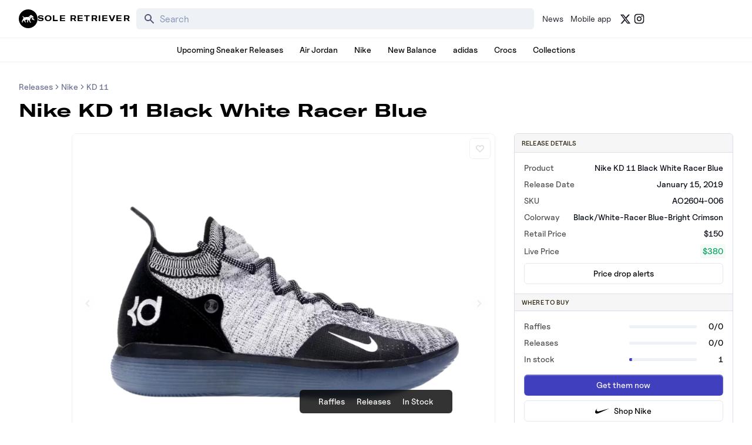

--- FILE ---
content_type: text/html; charset=utf-8
request_url: https://www.soleretriever.com/sneaker-release-dates/nike/kd-11/nike-kd-11-black-white-racer-blue-ao2604-006
body_size: 86624
content:
<!DOCTYPE html><html lang="en" class="bg-white dark:bg-black"><head><meta charSet="utf-8"/><meta name="viewport" content="width=device-width, initial-scale=1"/><link rel="stylesheet" href="/_next/static/chunks/336c1b6eb457e030.css" data-precedence="next"/><link rel="stylesheet" href="/_next/static/chunks/4d5af7f159558b97.css" data-precedence="next"/><link rel="stylesheet" href="/_next/static/chunks/d4cbda904e2abca2.css" data-precedence="next"/><link rel="stylesheet" href="/_next/static/chunks/819da49e930b742b.css" data-precedence="next"/><link rel="preload" as="script" fetchPriority="low" href="/_next/static/chunks/cd2996aabe065859.js"/><script src="/_next/static/chunks/ce9ba01a37dec815.js" async=""></script><script src="/_next/static/chunks/1dd22702d457c00c.js" async=""></script><script src="/_next/static/chunks/717ed3a53a12badf.js" async=""></script><script src="/_next/static/chunks/9ca5dcb8f3df61c7.js" async=""></script><script src="/_next/static/chunks/turbopack-9a5a76492bdee016.js" async=""></script><script src="/_next/static/chunks/f305ccdf0c209f9a.js" async=""></script><script src="/_next/static/chunks/92369a01d946e32d.js" async=""></script><script src="/_next/static/chunks/f6723c7a3c3f3872.js" async=""></script><script src="/_next/static/chunks/a04a92e32ac5b5dd.js" async=""></script><script src="/_next/static/chunks/9c15cbaede40a0e0.js" async=""></script><script src="/_next/static/chunks/3e6954d1f464f5f7.js" async=""></script><script src="/_next/static/chunks/75b5abe22b5e3ace.js" async=""></script><script src="/_next/static/chunks/cd4259fccfa9fe0a.js" async=""></script><script src="/_next/static/chunks/95591971e4a3f398.js" async=""></script><script src="/_next/static/chunks/ac71080573880e71.js" async=""></script><script src="/_next/static/chunks/f1a68424a7ebf1fd.js" async=""></script><script src="/_next/static/chunks/d1f51942f58dc78f.js" async=""></script><script src="/_next/static/chunks/1b6eabec9c628f03.js" async=""></script><script src="/_next/static/chunks/67a522264027f275.js" async=""></script><script src="/_next/static/chunks/b78007ec682b12f8.js" async=""></script><script src="/_next/static/chunks/2db2d3a4868fd291.js" async=""></script><script src="/_next/static/chunks/797cb1c3b0d46681.js" async=""></script><script src="/_next/static/chunks/09208511e2590281.js" async=""></script><script src="/_next/static/chunks/c3256561f3652fb5.js" async=""></script><script src="/_next/static/chunks/ffbf957f2bf46cfa.js" async=""></script><script src="/_next/static/chunks/cdc2ac10c4dbd19f.js" async=""></script><script src="/_next/static/chunks/55d16e6fb513118e.js" async=""></script><script src="/_next/static/chunks/1c40956735a0c6f3.js" async=""></script><script src="/_next/static/chunks/202fc40b7b738f31.js" async=""></script><script src="/_next/static/chunks/ebfd79f6ed6f549c.js" async=""></script><script src="/_next/static/chunks/0471bfe2c1ffc073.js" async=""></script><script src="/_next/static/chunks/841b098cf29aae0a.js" async=""></script><script src="/_next/static/chunks/a036dd0216ce5632.js" async=""></script><script src="/_next/static/chunks/3188dcb2d1a778f0.js" async=""></script><script src="/_next/static/chunks/45769b0a533f808e.js" async=""></script><script src="/_next/static/chunks/100f8e0ce87f3513.js" async=""></script><script src="/_next/static/chunks/fe44e0d49633fe18.js" async=""></script><script src="/_next/static/chunks/dfc9f0659446ac2c.js" async=""></script><script src="/_next/static/chunks/88a9e655398b8559.js" async=""></script><link rel="preload" href="/_next/static/chunks/e0a0c98d7cc5e57a.js" as="script" fetchPriority="low"/><link rel="preconnect dns-prefetch" href="https://cdn.sanity.io"/><link rel="preconnect dns-prefetch" href="https://www.googletagmanager.com/"/><link rel="preconnect" href="https://wnqjelklwcclokznfoyh.supabase.co"/><link rel="preconnect" href="https://images.soleretriever.com"/><title>Nike KD 11 Black White Racer Blue - AO2604-006 Raffles &amp; Where to Buy</title><meta name="description" content="Where to buy the Nike KD 11 Black White Racer Blue shoes that released on January 15, 2019. SKU:  AO2604-006 Price: 150"/><link rel="manifest" href="/manifest.json"/><meta name="robots" content="index, follow, max-image-preview:large, max-snippet:-1"/><meta name="msapplication-TileColor" content="#FFFFFF"/><meta name="msapplication-TileImage" content="/mstile-144x144.png"/><meta name="thumbnail" content="https://images.soleretriever.com/sb/products/nike-kd-11-black-white-racer-blue-ao2604-006-1690128528501.png"/><link rel="canonical" href="https://www.soleretriever.com/sneaker-release-dates/nike/kd-11/nike-kd-11-black-white-racer-blue-ao2604-006"/><meta name="apple-itunes-app" content="app-id=app-id=1553374770"/><meta name="format-detection" content="telephone=no"/><meta name="google-site-verification" content="gtq77gRfPwMlmDPaWDH1ilw16DpNZu4JhzdlV6LTByM"/><meta name="fo-verify" content="277217c3-a0c0-4546-84d7-bebc35f5082b"/><meta name="fo-verify" content="5b516477-940d-4018-b572-c9b28e96d65a"/><meta name="ahrefs-site-verification" content="9b3b804b8b12bc044e0cf66173df3d529999dd4eecfe70c3eed9716648d02625"/><meta name="p:domain_verify" content="bd056e273f414c52c1bac4ae2bb23bf5"/><meta property="og:title" content="Nike KD 11 Black White Racer Blue - AO2604-006 Raffles &amp; Where to Buy"/><meta property="og:description" content="Where to buy the Nike KD 11 Black White Racer Blue shoes that released on January 15, 2019. SKU:  AO2604-006 Price: 150"/><meta property="og:url" content="https://www.soleretriever.com/sneaker-release-dates/nike/kd-11/nike-kd-11-black-white-racer-blue-ao2604-006"/><meta property="og:site_name" content="Sole Retriever"/><meta property="og:locale" content="en-US"/><meta property="og:image" content="https://images.soleretriever.com/og/product/nike-kd-11-black-white-racer-blue-ao2604-006"/><meta property="og:image:alt" content="Nike KD 11 Black White Racer Blue - AO2604-006 Raffles &amp; Where to Buy"/><meta property="og:type" content="article"/><meta property="article:published_time" content="2023-07-23T16:08:52.676Z"/><meta property="article:modified_time" content="2026-01-29T09:00:00.067Z"/><meta property="article:tag" content="sneaker release"/><meta property="article:tag" content="Nike KD 11 Black White Racer Blue"/><meta property="article:tag" content="All"/><meta name="twitter:card" content="summary_large_image"/><meta name="twitter:creator" content="@soleretriever"/><meta name="twitter:title" content="Nike KD 11 Black White Racer Blue - AO2604-006 Raffles &amp; Where to Buy"/><meta name="twitter:description" content="Where to buy the Nike KD 11 Black White Racer Blue shoes that released on January 15, 2019. SKU:  AO2604-006 Price: 150"/><meta name="twitter:image" content="https://images.soleretriever.com/og/product/nike-kd-11-black-white-racer-blue-ao2604-006"/><meta name="twitter:image:alt" content="Nike KD 11 Black White Racer Blue - AO2604-006 Raffles &amp; Where to Buy"/><link rel="shortcut icon" href="/favicon.ico"/><link rel="icon" href="/favicon.ico"/><link rel="icon" href="/android-icon-192x192.png" type="image/png" sizes="192x192"/><link rel="icon" href="/favicon-96x96.png" type="image/png" sizes="96x96"/><link rel="icon" href="/favicon-32x32.png" type="image/png" sizes="32x32"/><link rel="icon" href="/favicon-16x16.png" type="image/png" sizes="16x16"/><link rel="apple-touch-icon" href="/apple-icon-57x57.png" type="image/png" sizes="57x57"/><link rel="apple-touch-icon" href="/apple-icon-60x60.png" type="image/png" sizes="60x60"/><link rel="apple-touch-icon" href="/apple-icon-72x72.png" type="image/png" sizes="72x72"/><link rel="apple-touch-icon" href="/apple-icon-76x76.png" type="image/png" sizes="76x76"/><link rel="apple-touch-icon" href="/apple-icon-114x114.png" type="image/png" sizes="114x114"/><link rel="apple-touch-icon" href="/apple-icon-120x120.png" type="image/png" sizes="120x120"/><link rel="apple-touch-icon" href="/apple-icon-144x144.png" type="image/png" sizes="144x144"/><link rel="apple-touch-icon" href="/apple-icon-152x152.png" type="image/png" sizes="152x152"/><link rel="apple-touch-icon" href="/apple-icon-180x180.png" type="image/png" sizes="180x180"/><link rel="apple-touch-icon-precomposed" href="/apple-touch-icon-precomposed.png"/><script src="/_next/static/chunks/a6dad97d9634a72d.js" noModule=""></script></head><body id="members-page" class="w-full"><main class="w-full bg-white dark:bg-black text-black dark:text-gray-50"><!--$--><div class="mobile-hidden mobile-hidden"></div><!--/$--><script type="application/ld+json">{
  "@context": "https://schema.org",
  "@type": "SiteNavigationElement",
  "url": "https://www.soleretriever.com",
  "hasPart": [
    {
      "@type": "SiteNavigationElement",
      "name": "Home",
      "url": "https://www.soleretriever.com"
    },
    {
      "@type": "SiteNavigationElement",
      "name": "News",
      "url": "https://www.soleretriever.com/news"
    },
    {
      "@type": "SiteNavigationElement",
      "name": "Mobile app",
      "url": "https://www.soleretriever.com/mobile-app"
    },
    {
      "@type": "SiteNavigationElement",
      "name": "Upcoming Sneaker Releases",
      "url": "https://www.soleretriever.com/sneaker-release-dates"
    },
    {
      "@type": "SiteNavigationElement",
      "name": "Air Jordan",
      "url": "https://www.soleretriever.com/sneaker-release-dates/jordan"
    },
    {
      "@type": "SiteNavigationElement",
      "name": "Nike",
      "url": "https://www.soleretriever.com/sneaker-release-dates/nike"
    },
    {
      "@type": "SiteNavigationElement",
      "name": "New Balance",
      "url": "https://www.soleretriever.com/sneaker-release-dates/new-balance"
    },
    {
      "@type": "SiteNavigationElement",
      "name": "adidas",
      "url": "https://www.soleretriever.com/sneaker-release-dates/adidas"
    },
    {
      "@type": "SiteNavigationElement",
      "name": "Crocs",
      "url": "https://www.soleretriever.com/sneaker-release-dates/crocs"
    },
    {
      "@type": "SiteNavigationElement",
      "name": "Collections",
      "url": "https://www.soleretriever.com/sneaker-release-dates"
    }
  ]
}</script><header class="flex flex-col relative z-30 dark:bg-black bg-white mobile-hidden"><div class="hidden lg:block"><nav aria-label="Main site navigation" data-orientation="horizontal" dir="ltr" class="relative h-16 lg:flex-none hidden lg:flex justify-between items-center gap-8 z-20 w-full max-w-screen-xl mx-auto px-8 [&amp;&gt;div]:w-full"><div style="position:relative"><ul data-orientation="horizontal" class="group flex gap-x-2 justify-center group flex-1 w-full list-none items-center space-x-1" dir="ltr"><li><a href="/" class="flex items-center gap-4" aria-label="Sole Retriever – Home" data-radix-collection-item=""><svg class="fill-current h-8 w-8" width="40" height="40" viewBox="0 0 40 40" fill="none" xmlns="http://www.w3.org/2000/svg" aria-label="Logo for Sole Retriever"><path d="M26.5115 15.7318L26.4974 15.8733V15.9157L26.4832 15.944C26.4832 15.9528 26.4778 15.9615 26.4704 15.9736C26.4658 15.9811 26.4603 15.9899 26.4549 16.0007L26.4266 16.0714L26.3842 16.128C26.37 16.1563 26.3559 16.1705 26.3417 16.1846L26.2427 16.2837C26.2285 16.2978 26.2002 16.312 26.1719 16.3261C26.1578 16.3332 26.1472 16.3403 26.1366 16.3473C26.1259 16.3544 26.1153 16.3615 26.1012 16.3686C26.0936 16.3723 26.087 16.3761 26.0809 16.3797C26.0643 16.3893 26.0512 16.3969 26.0304 16.3969L25.9597 16.4252H25.9031C25.8819 16.4252 25.8571 16.4287 25.8323 16.4322C25.8076 16.4358 25.7828 16.4393 25.7616 16.4393C25.7191 16.4393 25.6767 16.4393 25.6342 16.4252H25.6201L25.4786 16.3827C25.4715 16.3827 25.4609 16.3792 25.4503 16.3756C25.4397 16.3721 25.4291 16.3686 25.422 16.3686L25.3937 16.3544H25.3795C25.3724 16.3544 25.3689 16.3509 25.3654 16.3473C25.3618 16.3438 25.3583 16.3403 25.3512 16.3403L25.3229 16.3261L25.3088 16.312L25.1107 16.2129C25.098 16.2045 25.0866 16.196 25.0757 16.1879C25.0501 16.169 25.0273 16.1521 24.9975 16.1422C24.9762 16.128 24.9586 16.1139 24.9409 16.0997C24.9232 16.0856 24.9055 16.0714 24.8843 16.0573C24.849 16.029 24.8172 16.0043 24.7854 15.9796L24.7852 15.9794C24.7534 15.9546 24.7215 15.9299 24.6862 15.9016L24.5871 15.8167C24.5447 15.7884 24.5164 15.7601 24.4881 15.7318C24.4598 15.7035 24.4279 15.6752 24.3961 15.6469C24.3642 15.6186 24.3324 15.5903 24.3041 15.562C24.2186 15.486 24.1395 15.4037 24.0625 15.3235C24.0248 15.2842 23.9876 15.2455 23.9504 15.2082C24.0211 15.2507 24.0953 15.2931 24.1695 15.3355L24.1699 15.3357C24.2441 15.3781 24.3183 15.4205 24.389 15.4629L24.6013 15.5903C24.6296 15.6186 24.672 15.6469 24.7003 15.661L24.8135 15.7176L25.0258 15.845L25.1248 15.9016C25.139 15.9087 25.1567 15.9193 25.1743 15.9299C25.192 15.9405 25.2097 15.9511 25.2239 15.9582L25.3371 16.0007L25.4361 16.0431C25.4503 16.0431 25.4503 16.0431 25.4644 16.0572L25.4927 16.0573C25.5069 16.0573 25.5175 16.0608 25.5281 16.0643C25.5387 16.0679 25.5493 16.0714 25.5635 16.0714L25.6484 16.0856H25.8323L25.8748 16.0714L25.9172 16.0856C25.9455 16.0714 25.9738 16.0572 25.988 16.0431C25.9951 16.0431 25.9986 16.0396 26.0021 16.036C26.0057 16.0325 26.0092 16.029 26.0163 16.029L26.1012 15.944L26.1153 15.9157C26.1153 15.9087 26.1189 15.9051 26.1224 15.9016C26.1259 15.8981 26.1295 15.8945 26.1295 15.8874C26.1295 15.8874 26.1436 15.8591 26.1436 15.845L26.1578 15.8167V15.8025L26.1719 15.7176V15.6186C26.1719 15.5903 26.1719 15.562 26.1578 15.5337V15.4912L26.0729 15.1516V15.1233L26.0446 15.0101L25.9031 14.5715L25.8323 14.3592L25.7616 14.1328L25.6484 13.68C25.6464 13.6701 25.6444 13.6599 25.6424 13.6495C25.63 13.5858 25.6161 13.5145 25.5918 13.4536C25.5898 13.4437 25.5878 13.4335 25.5858 13.4231C25.5734 13.3594 25.5595 13.2881 25.5352 13.2272C25.6059 13.3545 25.6766 13.4959 25.7473 13.6373L25.7474 13.6376L25.8465 13.8498L25.8889 13.9489C25.896 13.9559 25.8995 13.9666 25.9031 13.9772C25.9066 13.9878 25.9102 13.9984 25.9172 14.0055L25.9455 14.0621L26.1436 14.4866L26.3134 14.9111L26.3559 15.0243V15.0526L26.37 15.0809L26.4549 15.4205L26.4691 15.4912C26.4691 15.5109 26.4721 15.5306 26.4754 15.5518C26.4792 15.5761 26.4832 15.6024 26.4832 15.6327C26.5115 15.6327 26.5257 15.6893 26.5115 15.7318Z" fill="inherit"></path><path d="M30.4453 18.2222C30.4453 18.0362 30.4419 17.8301 30.4385 17.6186C30.4349 17.3956 30.4311 17.1666 30.4311 16.9487C30.5443 16.878 30.6434 16.7931 30.7283 16.694C30.7283 16.9275 30.7318 17.1963 30.7354 17.4652C30.7389 17.734 30.7425 18.0029 30.7425 18.2364C30.703 18.2364 30.6606 18.2333 30.6151 18.2301C30.5626 18.2263 30.506 18.2222 30.4453 18.2222Z" fill="inherit"></path><path fill-rule="evenodd" clip-rule="evenodd" d="M40 20C40 31.0457 31.0457 40 20 40C8.95431 40 0 31.0457 0 20C0 8.95431 8.95431 0 20 0C31.0457 0 40 8.95431 40 20ZM32.8508 21.7032C32.7235 21.6183 32.6103 21.5334 32.4971 21.4485C32.2424 21.2787 32.0018 21.0947 31.7754 20.8825C31.3368 20.4863 30.9972 19.9627 30.9406 19.3542C30.9217 19.109 30.928 18.8637 30.9343 18.6184C30.9374 18.4958 30.9406 18.3732 30.9406 18.2505C30.9406 17.6987 30.9264 16.9629 30.9123 16.4252L31.0255 16.1563C31.0596 16.088 31.0846 16.0106 31.1078 15.9388C31.1134 15.9213 31.119 15.9041 31.1245 15.8874C31.167 15.7035 31.1387 15.4771 31.0679 15.3214C30.992 15.1587 30.8744 15.0958 30.7408 15.0243C30.7002 15.0025 30.658 14.9799 30.6151 14.9535C30.3745 14.812 30.134 14.6705 29.8793 14.5432C29.8581 14.529 29.8333 14.5184 29.8085 14.5078C29.7838 14.4972 29.759 14.4866 29.7378 14.4724C29.2991 14.2743 28.9595 13.9347 28.7473 13.4961C28.4501 12.8876 27.7002 12.4773 27.0917 12.2791C26.4832 12.081 25.7616 11.8971 25.1248 12.0669C24.7994 12.1518 24.4315 12.364 24.2051 12.6046C23.9016 12.9333 23.618 13.2762 23.3352 13.618C22.9849 14.0413 22.6359 14.4631 22.2523 14.8545C22.0542 15.0526 21.8278 15.2365 21.6014 15.378C21.6156 15.3922 21.6297 15.4099 21.6439 15.4276C21.658 15.4453 21.6722 15.4629 21.6863 15.4771C21.8278 15.6469 22.0401 15.9016 22.2948 16.1846C22.8042 16.7506 23.5117 17.4864 24.2617 18.109C24.7003 18.4769 25.139 18.8024 25.5776 19.0429C25.6981 18.782 25.8945 18.521 26.092 18.2586C26.3121 17.966 26.5337 17.6716 26.653 17.3732C26.8353 17.3732 27.0279 17.3762 27.227 17.3792C27.646 17.3856 28.0938 17.3924 28.535 17.3732C29.0869 17.3449 29.7519 17.2459 30.2613 16.9629C30.2613 17.3449 30.2613 17.7694 30.2755 18.1232C30.1057 18.1232 29.9076 18.109 29.7378 18.0807C29.6732 18.0706 29.6071 18.0582 29.5406 18.0458C29.1411 17.9707 28.7251 17.8926 28.5067 18.293C28.1813 18.8731 27.8558 19.4391 27.5162 20.0052L27.5056 20.0222C27.4358 20.1337 27.3436 20.281 27.2898 20.4155C27.2474 20.5146 27.2332 20.6136 27.2615 20.6985C27.3152 20.849 27.5078 20.926 27.6717 20.9915C27.7236 21.0123 27.7725 21.0319 27.8134 21.0523C28.1489 21.2127 28.4827 21.3815 28.8171 21.5507C29.456 21.8737 30.0972 22.1979 30.7566 22.4673L30.766 22.4713C31.253 22.6779 33.4734 23.6202 33.4734 22.4956C33.4329 22.1305 33.1467 21.9204 32.8868 21.7296L32.8508 21.7032ZM23.8796 23.3587C23.9787 24.2502 24.4881 25.9341 24.856 26.401C24.9936 26.5757 25.1906 26.6771 25.3862 26.7778C25.7137 26.9464 26.0375 27.1131 26.0729 27.6179C26.0729 27.7877 25.9172 28 25.4927 28H24.2192C23.9073 28 23.7123 27.636 23.4225 27.0948C23.41 27.0714 23.3973 27.0477 23.3844 27.0236C23.0731 26.4435 21.1062 22.2692 21.1062 22.2692C21.1062 22.2692 19.7053 24.4907 19.4647 25.0285C19.4386 25.0854 19.4114 25.1439 19.3839 25.2031C19.1589 25.6872 18.9141 26.2137 19.0402 26.302C19.0491 26.3082 19.06 26.3157 19.0727 26.3244C19.2625 26.4544 19.8468 26.8548 19.8468 27.2925C19.8468 27.7232 19.5338 27.7205 19.1853 27.7175C19.156 27.7172 19.1265 27.717 19.0968 27.717C18.7148 27.717 17.7243 27.6887 17.5545 26.5284C17.4271 25.6935 17.9507 23.9106 18.262 22.9484L18.9695 21.1654L18.2478 22.3116C17.7263 22.3605 17.0217 22.1935 16.4098 22.0485C15.9592 21.9417 15.5588 21.8468 15.3187 21.8588C14.6254 21.9013 13.6066 23.7125 13.6066 24.42C13.6066 25.1275 14.2292 26.0614 14.5688 26.3727C14.7005 26.4934 14.879 26.5886 15.0499 26.6797C15.3196 26.8236 15.5703 26.9572 15.5876 27.1651C15.6159 27.4906 15.531 27.7311 15.2197 27.7311C15.1368 27.7311 15.0389 27.7287 14.9252 27.7258C14.7673 27.7218 14.5786 27.717 14.3565 27.717C14.0463 27.717 13.9703 27.6216 13.7209 27.3084C13.6519 27.2216 13.5694 27.1181 13.4651 26.9953C13.2798 26.7774 13.0609 26.5615 12.8336 26.3372C12.4705 25.9791 12.0857 25.5995 11.7812 25.1558C11.4416 24.6464 11.4557 23.8115 11.4982 23.3729L11.8519 22.4814L10.5926 23.7549L10.457 23.848C9.76137 24.3254 8.94608 24.885 8.654 25.0709C8.10214 25.4105 7.56443 26.3303 8.05969 26.7972C8.54079 27.2642 8.7955 27.9009 7.60688 27.9009C6.46603 27.9009 6.55054 26.9363 6.65927 25.6952C6.66382 25.6432 6.66842 25.5907 6.67297 25.5379L6.67341 25.5327C6.78621 24.2214 6.8008 24.0518 7.16823 23.8115C7.42477 23.6772 7.59694 23.3529 7.73937 23.0847C7.76191 23.0422 7.78371 23.0012 7.80498 22.9625C8.16034 22.2904 8.444 21.5846 8.72734 20.8796C8.96299 20.2932 9.19843 19.7074 9.47471 19.142C9.51716 19.0429 10.0973 17.8968 10.2671 18.0666C9.55961 17.3732 8.92285 16.5949 8.34269 15.7742C8.33106 15.7571 8.319 15.7395 8.30661 15.7214C8.06268 15.3647 7.68995 14.8198 7.93234 14.4158C8.15874 14.0337 8.78135 14.2602 9.0502 14.4724C9.35915 14.7213 9.65118 15.043 9.94919 15.3713C10.6339 16.1257 11.3501 16.9148 12.3755 16.9345C12.9127 16.9438 13.4015 16.7893 13.8933 16.6339C14.1528 16.5519 14.4132 16.4696 14.682 16.411C15.5874 16.2186 16.5109 16.2072 17.4307 16.1959C17.661 16.1931 17.891 16.1902 18.1205 16.1846C18.6582 16.1704 19.21 16.1421 19.7478 16.0572C19.8553 16.0453 19.9527 16.0232 20.0571 15.9996C20.0763 15.9953 20.0958 15.9909 20.1157 15.9865H20.1298C20.1505 15.9865 20.2016 15.9713 20.2663 15.9521C20.29 15.945 20.3155 15.9375 20.3421 15.9299L20.5119 15.8874C20.5294 15.8787 20.5522 15.8699 20.5839 15.8578C20.6034 15.8504 20.6263 15.8416 20.6534 15.8308C20.8373 15.7601 21.0354 15.6752 21.2477 15.5761H21.2618C21.4599 15.8167 21.9552 16.411 22.5919 17.076C23.0164 17.5147 23.4976 17.9958 24.007 18.4203C24.4598 18.8165 24.9409 19.1703 25.422 19.425C25.2522 19.8212 24.9126 20.5853 24.4739 20.9673C23.8655 21.4909 23.7806 22.4673 23.8796 23.3587Z" fill="inherit"></path></svg><span class="text-xs font-heading font-black tracking-widest uppercase whitespace-nowrap" aria-hidden="true">Sole Retriever</span></a></li><div class="w-1"></div><!--$?--><template id="B:0"></template><!--/$--><div class="w-1"></div><a href="/news" class="text-gray-900 dark:text-gray-400 dark:hover:text-gray-100 hover:text-gray-500 px-1 py-1 rounded-md text-sm flex justify-center items-center whitespace-nowrap" data-radix-collection-item="">News</a><a href="/mobile-app" class="text-gray-900 dark:text-gray-400 dark:hover:text-gray-100 hover:text-gray-500 px-1 py-1 rounded-md text-sm flex justify-center items-center whitespace-nowrap" data-radix-collection-item="">Mobile app</a><div class="w-1"></div><a rel="noopener noreferrer" target="_blank" class="items-center whitespace-nowrap text-gray-900 dark:text-gray-400 dark:hover:text-gray-500 hover:text-gray-500 text-sm flex justify-center items-center whitespace-nowrap" href="https://x.com/soleretriever" aria-label="Follow Sole Retriever on X (formerly Twitter)" data-radix-collection-item=""><svg stroke="currentColor" fill="currentColor" stroke-width="0" viewBox="0 0 24 24" aria-hidden="true" height="19" width="19" xmlns="http://www.w3.org/2000/svg"><path d="M18.2048 2.25H21.5128L14.2858 10.51L22.7878 21.75H16.1308L10.9168 14.933L4.95084 21.75H1.64084L9.37084 12.915L1.21484 2.25H8.04084L12.7538 8.481L18.2048 2.25ZM17.0438 19.77H18.8768L7.04484 4.126H5.07784L17.0438 19.77Z"></path></svg></a><a rel="noopener noreferrer" target="_blank" class="items-center whitespace-nowrap text-gray-900 dark:text-gray-400 dark:hover:text-gray-500 hover:text-gray-500 text-sm font-medium flex justify-center items-center whitespace-nowrap" href="https://www.instagram.com/soleretriever" aria-label="Follow Sole Retriever on Instagram" data-radix-collection-item=""><svg stroke="currentColor" fill="currentColor" stroke-width="0" viewBox="0 0 24 24" aria-hidden="true" height="20" width="20" xmlns="http://www.w3.org/2000/svg"><path d="M12.001 9C10.3436 9 9.00098 10.3431 9.00098 12C9.00098 13.6573 10.3441 15 12.001 15C13.6583 15 15.001 13.6569 15.001 12C15.001 10.3427 13.6579 9 12.001 9ZM12.001 7C14.7614 7 17.001 9.2371 17.001 12C17.001 14.7605 14.7639 17 12.001 17C9.24051 17 7.00098 14.7629 7.00098 12C7.00098 9.23953 9.23808 7 12.001 7ZM18.501 6.74915C18.501 7.43926 17.9402 7.99917 17.251 7.99917C16.5609 7.99917 16.001 7.4384 16.001 6.74915C16.001 6.0599 16.5617 5.5 17.251 5.5C17.9393 5.49913 18.501 6.0599 18.501 6.74915ZM12.001 4C9.5265 4 9.12318 4.00655 7.97227 4.0578C7.18815 4.09461 6.66253 4.20007 6.17416 4.38967C5.74016 4.55799 5.42709 4.75898 5.09352 5.09255C4.75867 5.4274 4.55804 5.73963 4.3904 6.17383C4.20036 6.66332 4.09493 7.18811 4.05878 7.97115C4.00703 9.0752 4.00098 9.46105 4.00098 12C4.00098 14.4745 4.00753 14.8778 4.05877 16.0286C4.0956 16.8124 4.2012 17.3388 4.39034 17.826C4.5591 18.2606 4.7605 18.5744 5.09246 18.9064C5.42863 19.2421 5.74179 19.4434 6.17187 19.6094C6.66619 19.8005 7.19148 19.9061 7.97212 19.9422C9.07618 19.9939 9.46203 20 12.001 20C14.4755 20 14.8788 19.9934 16.0296 19.9422C16.8117 19.9055 17.3385 19.7996 17.827 19.6106C18.2604 19.4423 18.5752 19.2402 18.9074 18.9085C19.2436 18.5718 19.4445 18.2594 19.6107 17.8283C19.8013 17.3358 19.9071 16.8098 19.9432 16.0289C19.9949 14.9248 20.001 14.5389 20.001 12C20.001 9.52552 19.9944 9.12221 19.9432 7.97137C19.9064 7.18906 19.8005 6.66149 19.6113 6.17318C19.4434 5.74038 19.2417 5.42635 18.9084 5.09255C18.573 4.75715 18.2616 4.55693 17.8271 4.38942C17.338 4.19954 16.8124 4.09396 16.0298 4.05781C14.9258 4.00605 14.5399 4 12.001 4ZM12.001 2C14.7176 2 15.0568 2.01 16.1235 2.06C17.1876 2.10917 17.9135 2.2775 18.551 2.525C19.2101 2.77917 19.7668 3.1225 20.3226 3.67833C20.8776 4.23417 21.221 4.7925 21.476 5.45C21.7226 6.08667 21.891 6.81333 21.941 7.8775C21.9885 8.94417 22.001 9.28333 22.001 12C22.001 14.7167 21.991 15.0558 21.941 16.1225C21.8918 17.1867 21.7226 17.9125 21.476 18.55C21.2218 19.2092 20.8776 19.7658 20.3226 20.3217C19.7668 20.8767 19.2076 21.22 18.551 21.475C17.9135 21.7217 17.1876 21.89 16.1235 21.94C15.0568 21.9875 14.7176 22 12.001 22C9.28431 22 8.94514 21.99 7.87848 21.94C6.81431 21.8908 6.08931 21.7217 5.45098 21.475C4.79264 21.2208 4.23514 20.8767 3.67931 20.3217C3.12348 19.7658 2.78098 19.2067 2.52598 18.55C2.27848 17.9125 2.11098 17.1867 2.06098 16.1225C2.01348 15.0558 2.00098 14.7167 2.00098 12C2.00098 9.28333 2.01098 8.94417 2.06098 7.8775C2.11014 6.8125 2.27848 6.0875 2.52598 5.45C2.78014 4.79167 3.12348 4.23417 3.67931 3.67833C4.23514 3.1225 4.79348 2.78 5.45098 2.525C6.08848 2.2775 6.81348 2.11 7.87848 2.06C8.94514 2.0125 9.28431 2 12.001 2Z"></path></svg></a></ul></div><div class="justify-end max-w-min blur-in"><div style="position:relative"><ul data-orientation="horizontal" class="group flex flex-1 list-none items-center space-x-1 gap-2 relative z-100 min-w-[150px] justify-end" dir="ltr"></ul></div></div><div class="absolute top-full flex justify-center"></div></nav></div><div class="block lg:hidden"><nav aria-label="Mobile site navigation" data-orientation="horizontal" dir="ltr" class="relative z-10 w-full block lg:hidden"><header class="flex items-center justify-center relative h-16 mx-4" role="banner"><button class="w-max inline-flex items-center justify-center rounded-md font-medium ring-offset-white transition-colors focus-visible:outline-none focus-visible:ring-2 focus-visible:ring-gray-950 focus-visible:ring-offset-2 disabled:pointer-events-none disabled:opacity-50 dark:ring-offset-gray-950 dark:focus-visible:ring-gray-300 h-9 text-sm absolute left-0 transform hover:text-white hover:bg-gray-700 p-3 min-w-11 min-h-11" aria-label="Open navigation menu" aria-expanded="false" aria-controls="mobile-navigation-menu"><svg xmlns="http://www.w3.org/2000/svg" fill="none" viewBox="0 0 24 24" stroke-width="2" stroke="currentColor" aria-hidden="true" class="block w-6 h-6"><path stroke-linecap="round" stroke-linejoin="round" d="M4 6h16M4 12h16M4 18h16"></path></svg></button><div class="flex justify-center items-center"><a class="flex items-center" aria-label="Sole Retriever – Home" href="/"><svg class="fill-current h-8 w-8" width="40" height="40" viewBox="0 0 40 40" fill="none" xmlns="http://www.w3.org/2000/svg" aria-label="Logo for Sole Retriever"><path d="M26.5115 15.7318L26.4974 15.8733V15.9157L26.4832 15.944C26.4832 15.9528 26.4778 15.9615 26.4704 15.9736C26.4658 15.9811 26.4603 15.9899 26.4549 16.0007L26.4266 16.0714L26.3842 16.128C26.37 16.1563 26.3559 16.1705 26.3417 16.1846L26.2427 16.2837C26.2285 16.2978 26.2002 16.312 26.1719 16.3261C26.1578 16.3332 26.1472 16.3403 26.1366 16.3473C26.1259 16.3544 26.1153 16.3615 26.1012 16.3686C26.0936 16.3723 26.087 16.3761 26.0809 16.3797C26.0643 16.3893 26.0512 16.3969 26.0304 16.3969L25.9597 16.4252H25.9031C25.8819 16.4252 25.8571 16.4287 25.8323 16.4322C25.8076 16.4358 25.7828 16.4393 25.7616 16.4393C25.7191 16.4393 25.6767 16.4393 25.6342 16.4252H25.6201L25.4786 16.3827C25.4715 16.3827 25.4609 16.3792 25.4503 16.3756C25.4397 16.3721 25.4291 16.3686 25.422 16.3686L25.3937 16.3544H25.3795C25.3724 16.3544 25.3689 16.3509 25.3654 16.3473C25.3618 16.3438 25.3583 16.3403 25.3512 16.3403L25.3229 16.3261L25.3088 16.312L25.1107 16.2129C25.098 16.2045 25.0866 16.196 25.0757 16.1879C25.0501 16.169 25.0273 16.1521 24.9975 16.1422C24.9762 16.128 24.9586 16.1139 24.9409 16.0997C24.9232 16.0856 24.9055 16.0714 24.8843 16.0573C24.849 16.029 24.8172 16.0043 24.7854 15.9796L24.7852 15.9794C24.7534 15.9546 24.7215 15.9299 24.6862 15.9016L24.5871 15.8167C24.5447 15.7884 24.5164 15.7601 24.4881 15.7318C24.4598 15.7035 24.4279 15.6752 24.3961 15.6469C24.3642 15.6186 24.3324 15.5903 24.3041 15.562C24.2186 15.486 24.1395 15.4037 24.0625 15.3235C24.0248 15.2842 23.9876 15.2455 23.9504 15.2082C24.0211 15.2507 24.0953 15.2931 24.1695 15.3355L24.1699 15.3357C24.2441 15.3781 24.3183 15.4205 24.389 15.4629L24.6013 15.5903C24.6296 15.6186 24.672 15.6469 24.7003 15.661L24.8135 15.7176L25.0258 15.845L25.1248 15.9016C25.139 15.9087 25.1567 15.9193 25.1743 15.9299C25.192 15.9405 25.2097 15.9511 25.2239 15.9582L25.3371 16.0007L25.4361 16.0431C25.4503 16.0431 25.4503 16.0431 25.4644 16.0572L25.4927 16.0573C25.5069 16.0573 25.5175 16.0608 25.5281 16.0643C25.5387 16.0679 25.5493 16.0714 25.5635 16.0714L25.6484 16.0856H25.8323L25.8748 16.0714L25.9172 16.0856C25.9455 16.0714 25.9738 16.0572 25.988 16.0431C25.9951 16.0431 25.9986 16.0396 26.0021 16.036C26.0057 16.0325 26.0092 16.029 26.0163 16.029L26.1012 15.944L26.1153 15.9157C26.1153 15.9087 26.1189 15.9051 26.1224 15.9016C26.1259 15.8981 26.1295 15.8945 26.1295 15.8874C26.1295 15.8874 26.1436 15.8591 26.1436 15.845L26.1578 15.8167V15.8025L26.1719 15.7176V15.6186C26.1719 15.5903 26.1719 15.562 26.1578 15.5337V15.4912L26.0729 15.1516V15.1233L26.0446 15.0101L25.9031 14.5715L25.8323 14.3592L25.7616 14.1328L25.6484 13.68C25.6464 13.6701 25.6444 13.6599 25.6424 13.6495C25.63 13.5858 25.6161 13.5145 25.5918 13.4536C25.5898 13.4437 25.5878 13.4335 25.5858 13.4231C25.5734 13.3594 25.5595 13.2881 25.5352 13.2272C25.6059 13.3545 25.6766 13.4959 25.7473 13.6373L25.7474 13.6376L25.8465 13.8498L25.8889 13.9489C25.896 13.9559 25.8995 13.9666 25.9031 13.9772C25.9066 13.9878 25.9102 13.9984 25.9172 14.0055L25.9455 14.0621L26.1436 14.4866L26.3134 14.9111L26.3559 15.0243V15.0526L26.37 15.0809L26.4549 15.4205L26.4691 15.4912C26.4691 15.5109 26.4721 15.5306 26.4754 15.5518C26.4792 15.5761 26.4832 15.6024 26.4832 15.6327C26.5115 15.6327 26.5257 15.6893 26.5115 15.7318Z" fill="inherit"></path><path d="M30.4453 18.2222C30.4453 18.0362 30.4419 17.8301 30.4385 17.6186C30.4349 17.3956 30.4311 17.1666 30.4311 16.9487C30.5443 16.878 30.6434 16.7931 30.7283 16.694C30.7283 16.9275 30.7318 17.1963 30.7354 17.4652C30.7389 17.734 30.7425 18.0029 30.7425 18.2364C30.703 18.2364 30.6606 18.2333 30.6151 18.2301C30.5626 18.2263 30.506 18.2222 30.4453 18.2222Z" fill="inherit"></path><path fill-rule="evenodd" clip-rule="evenodd" d="M40 20C40 31.0457 31.0457 40 20 40C8.95431 40 0 31.0457 0 20C0 8.95431 8.95431 0 20 0C31.0457 0 40 8.95431 40 20ZM32.8508 21.7032C32.7235 21.6183 32.6103 21.5334 32.4971 21.4485C32.2424 21.2787 32.0018 21.0947 31.7754 20.8825C31.3368 20.4863 30.9972 19.9627 30.9406 19.3542C30.9217 19.109 30.928 18.8637 30.9343 18.6184C30.9374 18.4958 30.9406 18.3732 30.9406 18.2505C30.9406 17.6987 30.9264 16.9629 30.9123 16.4252L31.0255 16.1563C31.0596 16.088 31.0846 16.0106 31.1078 15.9388C31.1134 15.9213 31.119 15.9041 31.1245 15.8874C31.167 15.7035 31.1387 15.4771 31.0679 15.3214C30.992 15.1587 30.8744 15.0958 30.7408 15.0243C30.7002 15.0025 30.658 14.9799 30.6151 14.9535C30.3745 14.812 30.134 14.6705 29.8793 14.5432C29.8581 14.529 29.8333 14.5184 29.8085 14.5078C29.7838 14.4972 29.759 14.4866 29.7378 14.4724C29.2991 14.2743 28.9595 13.9347 28.7473 13.4961C28.4501 12.8876 27.7002 12.4773 27.0917 12.2791C26.4832 12.081 25.7616 11.8971 25.1248 12.0669C24.7994 12.1518 24.4315 12.364 24.2051 12.6046C23.9016 12.9333 23.618 13.2762 23.3352 13.618C22.9849 14.0413 22.6359 14.4631 22.2523 14.8545C22.0542 15.0526 21.8278 15.2365 21.6014 15.378C21.6156 15.3922 21.6297 15.4099 21.6439 15.4276C21.658 15.4453 21.6722 15.4629 21.6863 15.4771C21.8278 15.6469 22.0401 15.9016 22.2948 16.1846C22.8042 16.7506 23.5117 17.4864 24.2617 18.109C24.7003 18.4769 25.139 18.8024 25.5776 19.0429C25.6981 18.782 25.8945 18.521 26.092 18.2586C26.3121 17.966 26.5337 17.6716 26.653 17.3732C26.8353 17.3732 27.0279 17.3762 27.227 17.3792C27.646 17.3856 28.0938 17.3924 28.535 17.3732C29.0869 17.3449 29.7519 17.2459 30.2613 16.9629C30.2613 17.3449 30.2613 17.7694 30.2755 18.1232C30.1057 18.1232 29.9076 18.109 29.7378 18.0807C29.6732 18.0706 29.6071 18.0582 29.5406 18.0458C29.1411 17.9707 28.7251 17.8926 28.5067 18.293C28.1813 18.8731 27.8558 19.4391 27.5162 20.0052L27.5056 20.0222C27.4358 20.1337 27.3436 20.281 27.2898 20.4155C27.2474 20.5146 27.2332 20.6136 27.2615 20.6985C27.3152 20.849 27.5078 20.926 27.6717 20.9915C27.7236 21.0123 27.7725 21.0319 27.8134 21.0523C28.1489 21.2127 28.4827 21.3815 28.8171 21.5507C29.456 21.8737 30.0972 22.1979 30.7566 22.4673L30.766 22.4713C31.253 22.6779 33.4734 23.6202 33.4734 22.4956C33.4329 22.1305 33.1467 21.9204 32.8868 21.7296L32.8508 21.7032ZM23.8796 23.3587C23.9787 24.2502 24.4881 25.9341 24.856 26.401C24.9936 26.5757 25.1906 26.6771 25.3862 26.7778C25.7137 26.9464 26.0375 27.1131 26.0729 27.6179C26.0729 27.7877 25.9172 28 25.4927 28H24.2192C23.9073 28 23.7123 27.636 23.4225 27.0948C23.41 27.0714 23.3973 27.0477 23.3844 27.0236C23.0731 26.4435 21.1062 22.2692 21.1062 22.2692C21.1062 22.2692 19.7053 24.4907 19.4647 25.0285C19.4386 25.0854 19.4114 25.1439 19.3839 25.2031C19.1589 25.6872 18.9141 26.2137 19.0402 26.302C19.0491 26.3082 19.06 26.3157 19.0727 26.3244C19.2625 26.4544 19.8468 26.8548 19.8468 27.2925C19.8468 27.7232 19.5338 27.7205 19.1853 27.7175C19.156 27.7172 19.1265 27.717 19.0968 27.717C18.7148 27.717 17.7243 27.6887 17.5545 26.5284C17.4271 25.6935 17.9507 23.9106 18.262 22.9484L18.9695 21.1654L18.2478 22.3116C17.7263 22.3605 17.0217 22.1935 16.4098 22.0485C15.9592 21.9417 15.5588 21.8468 15.3187 21.8588C14.6254 21.9013 13.6066 23.7125 13.6066 24.42C13.6066 25.1275 14.2292 26.0614 14.5688 26.3727C14.7005 26.4934 14.879 26.5886 15.0499 26.6797C15.3196 26.8236 15.5703 26.9572 15.5876 27.1651C15.6159 27.4906 15.531 27.7311 15.2197 27.7311C15.1368 27.7311 15.0389 27.7287 14.9252 27.7258C14.7673 27.7218 14.5786 27.717 14.3565 27.717C14.0463 27.717 13.9703 27.6216 13.7209 27.3084C13.6519 27.2216 13.5694 27.1181 13.4651 26.9953C13.2798 26.7774 13.0609 26.5615 12.8336 26.3372C12.4705 25.9791 12.0857 25.5995 11.7812 25.1558C11.4416 24.6464 11.4557 23.8115 11.4982 23.3729L11.8519 22.4814L10.5926 23.7549L10.457 23.848C9.76137 24.3254 8.94608 24.885 8.654 25.0709C8.10214 25.4105 7.56443 26.3303 8.05969 26.7972C8.54079 27.2642 8.7955 27.9009 7.60688 27.9009C6.46603 27.9009 6.55054 26.9363 6.65927 25.6952C6.66382 25.6432 6.66842 25.5907 6.67297 25.5379L6.67341 25.5327C6.78621 24.2214 6.8008 24.0518 7.16823 23.8115C7.42477 23.6772 7.59694 23.3529 7.73937 23.0847C7.76191 23.0422 7.78371 23.0012 7.80498 22.9625C8.16034 22.2904 8.444 21.5846 8.72734 20.8796C8.96299 20.2932 9.19843 19.7074 9.47471 19.142C9.51716 19.0429 10.0973 17.8968 10.2671 18.0666C9.55961 17.3732 8.92285 16.5949 8.34269 15.7742C8.33106 15.7571 8.319 15.7395 8.30661 15.7214C8.06268 15.3647 7.68995 14.8198 7.93234 14.4158C8.15874 14.0337 8.78135 14.2602 9.0502 14.4724C9.35915 14.7213 9.65118 15.043 9.94919 15.3713C10.6339 16.1257 11.3501 16.9148 12.3755 16.9345C12.9127 16.9438 13.4015 16.7893 13.8933 16.6339C14.1528 16.5519 14.4132 16.4696 14.682 16.411C15.5874 16.2186 16.5109 16.2072 17.4307 16.1959C17.661 16.1931 17.891 16.1902 18.1205 16.1846C18.6582 16.1704 19.21 16.1421 19.7478 16.0572C19.8553 16.0453 19.9527 16.0232 20.0571 15.9996C20.0763 15.9953 20.0958 15.9909 20.1157 15.9865H20.1298C20.1505 15.9865 20.2016 15.9713 20.2663 15.9521C20.29 15.945 20.3155 15.9375 20.3421 15.9299L20.5119 15.8874C20.5294 15.8787 20.5522 15.8699 20.5839 15.8578C20.6034 15.8504 20.6263 15.8416 20.6534 15.8308C20.8373 15.7601 21.0354 15.6752 21.2477 15.5761H21.2618C21.4599 15.8167 21.9552 16.411 22.5919 17.076C23.0164 17.5147 23.4976 17.9958 24.007 18.4203C24.4598 18.8165 24.9409 19.1703 25.422 19.425C25.2522 19.8212 24.9126 20.5853 24.4739 20.9673C23.8655 21.4909 23.7806 22.4673 23.8796 23.3587Z" fill="inherit"></path></svg><span class="text-xs font-heading font-black tracking-widest uppercase ml-4" aria-hidden="true">Sole Retriever</span></a></div><div class="absolute right-1"><nav aria-label="Social media links" data-orientation="horizontal" dir="ltr" class="relative z-10 w-full"><div style="position:relative"><ul data-orientation="horizontal" class="group flex flex-1 list-none items-center space-x-1 gap-2 min-w-[150px] justify-end" dir="ltr"><li class="items-center whitespace-nowrap"><a rel="noopener noreferrer" target="_blank" class="text-gray-900 dark:text-gray-400 dark:hover:text-gray-500 hover:text-gray-500 text-sm flex justify-center items-center whitespace-nowrap" href="https://x.com/soleretriever" aria-label="Follow us on X (formerly Twitter)" data-radix-collection-item=""><svg stroke="currentColor" fill="currentColor" stroke-width="0" viewBox="0 0 24 24" aria-hidden="true" height="19" width="19" xmlns="http://www.w3.org/2000/svg"><path d="M18.2048 2.25H21.5128L14.2858 10.51L22.7878 21.75H16.1308L10.9168 14.933L4.95084 21.75H1.64084L9.37084 12.915L1.21484 2.25H8.04084L12.7538 8.481L18.2048 2.25ZM17.0438 19.77H18.8768L7.04484 4.126H5.07784L17.0438 19.77Z"></path></svg><span class="sr-only">X / Twitter</span></a></li><li class="items-center whitespace-nowrap"><a rel="noopener noreferrer" target="_blank" class="text-gray-900 dark:text-gray-400 dark:hover:text-gray-500 hover:text-gray-500 text-sm font-medium flex justify-center items-center whitespace-nowrap" href="https://www.instagram.com/soleretriever" aria-label="Follow us on Instagram" data-radix-collection-item=""><svg stroke="currentColor" fill="currentColor" stroke-width="0" viewBox="0 0 24 24" aria-hidden="true" height="20" width="20" xmlns="http://www.w3.org/2000/svg"><path d="M12.001 9C10.3436 9 9.00098 10.3431 9.00098 12C9.00098 13.6573 10.3441 15 12.001 15C13.6583 15 15.001 13.6569 15.001 12C15.001 10.3427 13.6579 9 12.001 9ZM12.001 7C14.7614 7 17.001 9.2371 17.001 12C17.001 14.7605 14.7639 17 12.001 17C9.24051 17 7.00098 14.7629 7.00098 12C7.00098 9.23953 9.23808 7 12.001 7ZM18.501 6.74915C18.501 7.43926 17.9402 7.99917 17.251 7.99917C16.5609 7.99917 16.001 7.4384 16.001 6.74915C16.001 6.0599 16.5617 5.5 17.251 5.5C17.9393 5.49913 18.501 6.0599 18.501 6.74915ZM12.001 4C9.5265 4 9.12318 4.00655 7.97227 4.0578C7.18815 4.09461 6.66253 4.20007 6.17416 4.38967C5.74016 4.55799 5.42709 4.75898 5.09352 5.09255C4.75867 5.4274 4.55804 5.73963 4.3904 6.17383C4.20036 6.66332 4.09493 7.18811 4.05878 7.97115C4.00703 9.0752 4.00098 9.46105 4.00098 12C4.00098 14.4745 4.00753 14.8778 4.05877 16.0286C4.0956 16.8124 4.2012 17.3388 4.39034 17.826C4.5591 18.2606 4.7605 18.5744 5.09246 18.9064C5.42863 19.2421 5.74179 19.4434 6.17187 19.6094C6.66619 19.8005 7.19148 19.9061 7.97212 19.9422C9.07618 19.9939 9.46203 20 12.001 20C14.4755 20 14.8788 19.9934 16.0296 19.9422C16.8117 19.9055 17.3385 19.7996 17.827 19.6106C18.2604 19.4423 18.5752 19.2402 18.9074 18.9085C19.2436 18.5718 19.4445 18.2594 19.6107 17.8283C19.8013 17.3358 19.9071 16.8098 19.9432 16.0289C19.9949 14.9248 20.001 14.5389 20.001 12C20.001 9.52552 19.9944 9.12221 19.9432 7.97137C19.9064 7.18906 19.8005 6.66149 19.6113 6.17318C19.4434 5.74038 19.2417 5.42635 18.9084 5.09255C18.573 4.75715 18.2616 4.55693 17.8271 4.38942C17.338 4.19954 16.8124 4.09396 16.0298 4.05781C14.9258 4.00605 14.5399 4 12.001 4ZM12.001 2C14.7176 2 15.0568 2.01 16.1235 2.06C17.1876 2.10917 17.9135 2.2775 18.551 2.525C19.2101 2.77917 19.7668 3.1225 20.3226 3.67833C20.8776 4.23417 21.221 4.7925 21.476 5.45C21.7226 6.08667 21.891 6.81333 21.941 7.8775C21.9885 8.94417 22.001 9.28333 22.001 12C22.001 14.7167 21.991 15.0558 21.941 16.1225C21.8918 17.1867 21.7226 17.9125 21.476 18.55C21.2218 19.2092 20.8776 19.7658 20.3226 20.3217C19.7668 20.8767 19.2076 21.22 18.551 21.475C17.9135 21.7217 17.1876 21.89 16.1235 21.94C15.0568 21.9875 14.7176 22 12.001 22C9.28431 22 8.94514 21.99 7.87848 21.94C6.81431 21.8908 6.08931 21.7217 5.45098 21.475C4.79264 21.2208 4.23514 20.8767 3.67931 20.3217C3.12348 19.7658 2.78098 19.2067 2.52598 18.55C2.27848 17.9125 2.11098 17.1867 2.06098 16.1225C2.01348 15.0558 2.00098 14.7167 2.00098 12C2.00098 9.28333 2.01098 8.94417 2.06098 7.8775C2.11014 6.8125 2.27848 6.0875 2.52598 5.45C2.78014 4.79167 3.12348 4.23417 3.67931 3.67833C4.23514 3.1225 4.79348 2.78 5.45098 2.525C6.08848 2.2775 6.81348 2.11 7.87848 2.06C8.94514 2.0125 9.28431 2 12.001 2Z"></path></svg><span class="sr-only">Instagram</span></a></li></ul></div><div class="absolute top-full flex justify-center"></div></nav></div></header><div class="max-w-full mx-4 mb-4" role="search" aria-hidden="true"><!--$?--><template id="B:1"></template><!--/$--></div><div id="mobile-navigation-menu" class="flex flex-col overflow-hidden transition-max-height duration-500 ease-in-out max-h-0" aria-hidden="true"><nav aria-label="Mobile site navigation" dir="vertical" class="bg-gray-50 dark:bg-gray-800 pt-2 px-3"><div class="block"><div style="position:relative"><ul data-orientation="horizontal" class="group flex-1 list-none items-center justify-center space-x-1 text-left align-start flex-start flex flex-col gap-y-1" dir="ltr"><a class="w-full items-start block rounded-md text-base font-medium dark:text-gray-300 text-black hover:bg-gray-900 hover:text-white px-3 py-2" role="listitem" data-radix-collection-item="" href="/news">News</a><a class="w-full items-start block rounded-md text-base font-medium dark:text-gray-300 text-black hover:bg-gray-900 hover:text-white px-3 py-2" role="listitem" data-radix-collection-item="" href="/mobile-app">Mobile app</a><a class="w-full items-start block rounded-md text-base font-medium dark:text-gray-300 text-black hover:bg-gray-900 hover:text-white px-3 py-2" role="listitem" data-radix-collection-item="" href="/user/login">Login</a><a class="w-full items-start block rounded-md text-base font-medium dark:text-gray-300 text-black hover:bg-gray-900 hover:text-white px-3 py-2" role="listitem" data-radix-collection-item="" href="/user/signup">Sign up</a></ul></div><div class="h-px w-full bg-slate-300 dark:bg-gray-600 mx-3 my-3"></div></div><div dir="vertical" data-orientation="vertical" role="tabpanel" aria-label="Category navigation"><div role="tablist" aria-orientation="vertical" class="justify-center p-1 text-gray-500 dark:text-gray-400 h-full w-full flex flex-col bg-gray-50 dark:bg-gray-800 rounded-none items-start py-0" tabindex="-1" data-orientation="vertical" style="outline:none"><button type="button" role="tab" aria-selected="true" aria-controls="radix-_R_lml6bqdb_-content-" data-state="active" id="radix-_R_lml6bqdb_-trigger-" class="items-center whitespace-nowrap text-sm ring-offset-white transition-all focus-visible:outline-none focus-visible:ring-2 focus-visible:ring-gray-400 focus-visible:ring-offset-2 disabled:pointer-events-none disabled:opacity-50 data-[state=active]:bg-white data-[state=active]:text-gray-950 data-[state=active]:shadow-sm dark:ring-offset-gray-950 dark:focus-visible:ring-gray-800 dark:data-[state=active]:bg-gray-950 dark:data-[state=active]:text-gray-50 w-full justify-start border-b-2 border-gray-100 dark:border-gray-900 rounded-none text-black dark:text-white font-altHeading font-medium cursor-pointer p-2 hidden" aria-label="Back to main navigation from null" tabindex="-1" data-orientation="vertical" data-radix-collection-item=""><svg xmlns="http://www.w3.org/2000/svg" fill="none" viewBox="0 0 24 24" stroke-width="2" stroke="currentColor" aria-hidden="true" width="24" height="24" class="inline-block mr-2"><path stroke-linecap="round" stroke-linejoin="round" d="M10 19l-7-7m0 0l7-7m-7 7h18"></path></svg></button><button type="button" role="tab" aria-selected="false" aria-controls="radix-_R_lml6bqdb_-content-/sneaker-release-dates/jordan" data-state="inactive" id="radix-_R_lml6bqdb_-trigger-/sneaker-release-dates/jordan" class="items-center justify-center whitespace-nowrap ring-offset-white transition-all focus-visible:outline-none focus-visible:ring-2 focus-visible:ring-gray-400 focus-visible:ring-offset-2 disabled:pointer-events-none disabled:opacity-50 data-[state=active]:bg-white data-[state=active]:text-gray-950 data-[state=active]:shadow-sm dark:ring-offset-gray-950 dark:focus-visible:ring-gray-800 dark:data-[state=active]:bg-gray-950 dark:data-[state=active]:text-gray-50 w-full text-left rounded-md text-base font-medium dark:text-gray-300 text-black hover:bg-gray-900 hover:text-white px-3 py-2 block" aria-label="View Air Jordan category" tabindex="-1" data-orientation="vertical" data-radix-collection-item="">Air Jordan</button><button type="button" role="tab" aria-selected="false" aria-controls="radix-_R_lml6bqdb_-content-/sneaker-release-dates/nike" data-state="inactive" id="radix-_R_lml6bqdb_-trigger-/sneaker-release-dates/nike" class="items-center justify-center whitespace-nowrap ring-offset-white transition-all focus-visible:outline-none focus-visible:ring-2 focus-visible:ring-gray-400 focus-visible:ring-offset-2 disabled:pointer-events-none disabled:opacity-50 data-[state=active]:bg-white data-[state=active]:text-gray-950 data-[state=active]:shadow-sm dark:ring-offset-gray-950 dark:focus-visible:ring-gray-800 dark:data-[state=active]:bg-gray-950 dark:data-[state=active]:text-gray-50 w-full text-left rounded-md text-base font-medium dark:text-gray-300 text-black hover:bg-gray-900 hover:text-white px-3 py-2 block" aria-label="View Nike category" tabindex="-1" data-orientation="vertical" data-radix-collection-item="">Nike</button><a class="w-full items-start block block rounded-md text-base font-medium dark:text-gray-300 text-black hover:bg-gray-900 hover:text-white px-3 py-2" data-radix-collection-item="" href="/sneaker-release-dates/new-balance">New Balance</a><button type="button" role="tab" aria-selected="false" aria-controls="radix-_R_lml6bqdb_-content-/sneaker-release-dates/adidas" data-state="inactive" id="radix-_R_lml6bqdb_-trigger-/sneaker-release-dates/adidas" class="items-center justify-center whitespace-nowrap ring-offset-white transition-all focus-visible:outline-none focus-visible:ring-2 focus-visible:ring-gray-400 focus-visible:ring-offset-2 disabled:pointer-events-none disabled:opacity-50 data-[state=active]:bg-white data-[state=active]:text-gray-950 data-[state=active]:shadow-sm dark:ring-offset-gray-950 dark:focus-visible:ring-gray-800 dark:data-[state=active]:bg-gray-950 dark:data-[state=active]:text-gray-50 w-full text-left rounded-md text-base font-medium dark:text-gray-300 text-black hover:bg-gray-900 hover:text-white px-3 py-2 block" aria-label="View adidas category" tabindex="-1" data-orientation="vertical" data-radix-collection-item="">adidas</button><a class="w-full items-start block block rounded-md text-base font-medium dark:text-gray-300 text-black hover:bg-gray-900 hover:text-white px-3 py-2" data-radix-collection-item="" href="/sneaker-release-dates/crocs">Crocs</a><button type="button" role="tab" aria-selected="false" aria-controls="radix-_R_lml6bqdb_-content-/sneaker-release-dates" data-state="inactive" id="radix-_R_lml6bqdb_-trigger-/sneaker-release-dates" class="items-center justify-center whitespace-nowrap ring-offset-white transition-all focus-visible:outline-none focus-visible:ring-2 focus-visible:ring-gray-400 focus-visible:ring-offset-2 disabled:pointer-events-none disabled:opacity-50 data-[state=active]:bg-white data-[state=active]:text-gray-950 data-[state=active]:shadow-sm dark:ring-offset-gray-950 dark:focus-visible:ring-gray-800 dark:data-[state=active]:bg-gray-950 dark:data-[state=active]:text-gray-50 w-full text-left rounded-md text-base font-medium dark:text-gray-300 text-black hover:bg-gray-900 hover:text-white px-3 py-2 block" aria-label="View Collections category" tabindex="-1" data-orientation="vertical" data-radix-collection-item="">Collections</button></div><div data-state="inactive" data-orientation="vertical" role="tabpanel" aria-labelledby="radix-_R_lml6bqdb_-trigger-/sneaker-release-dates/jordan" hidden="" id="radix-_R_lml6bqdb_-content-/sneaker-release-dates/jordan" tabindex="0" class="h-full ring-offset-white focus-visible:outline-none focus-visible:ring-2 focus-visible:ring-gray-400 focus-visible:ring-offset-2 dark:ring-offset-gray-950 dark:focus-visible:ring-gray-800 bg-gray-50 dark:bg-gray-800 px-3"></div><div data-state="inactive" data-orientation="vertical" role="tabpanel" aria-labelledby="radix-_R_lml6bqdb_-trigger-/sneaker-release-dates/nike" hidden="" id="radix-_R_lml6bqdb_-content-/sneaker-release-dates/nike" tabindex="0" class="h-full ring-offset-white focus-visible:outline-none focus-visible:ring-2 focus-visible:ring-gray-400 focus-visible:ring-offset-2 dark:ring-offset-gray-950 dark:focus-visible:ring-gray-800 bg-gray-50 dark:bg-gray-800 px-3"></div><div data-state="inactive" data-orientation="vertical" role="tabpanel" aria-labelledby="radix-_R_lml6bqdb_-trigger-/sneaker-release-dates/adidas" hidden="" id="radix-_R_lml6bqdb_-content-/sneaker-release-dates/adidas" tabindex="0" class="h-full ring-offset-white focus-visible:outline-none focus-visible:ring-2 focus-visible:ring-gray-400 focus-visible:ring-offset-2 dark:ring-offset-gray-950 dark:focus-visible:ring-gray-800 bg-gray-50 dark:bg-gray-800 px-3"></div><div data-state="inactive" data-orientation="vertical" role="tabpanel" aria-labelledby="radix-_R_lml6bqdb_-trigger-/sneaker-release-dates" hidden="" id="radix-_R_lml6bqdb_-content-/sneaker-release-dates" tabindex="0" class="h-full ring-offset-white focus-visible:outline-none focus-visible:ring-2 focus-visible:ring-gray-400 focus-visible:ring-offset-2 dark:ring-offset-gray-950 dark:focus-visible:ring-gray-800 bg-gray-50 dark:bg-gray-800 px-3"></div></div></nav></div><div class="absolute top-full flex justify-center"></div></nav></div><nav aria-label="Category Navigation" data-orientation="horizontal" dir="ltr" class="z-10 w-full hidden lg:block relative max-w-full mx-auto items-center border-b border-t border-gray-100 dark:border-gray-800 px-3 sm:px-6 lg:px-8"><div style="position:relative"><ul data-orientation="horizontal" class="group flex-1 list-none items-center space-x-1 flex max-w-4xl mx-auto justify-center font-medium gap-1 px-3 sm:px-6 lg:px-8 py-1" dir="ltr"><li class="whitespace-nowrap"><a class="h-8 bg-transparent dark:text-white hover:dark:text-white inline-flex items-center justify-center px-3 py-2 text-sm font-medium transition-all duration-200 ease-in-out hover:bg-gray-100/70 dark:hover:bg-gray-700/70 focus-visible:bg-gray-100 focus:outline-none group rounded-md" aria-expanded="false" aria-haspopup="true" aria-describedby="mega-menu-upcoming-sneaker-releases" href="/sneaker-release-dates" data-radix-collection-item="">Upcoming Sneaker Releases</a><div id="mega-menu-upcoming-sneaker-releases" aria-labelledby="radix-_R_t6bqdb_-trigger-Upcoming Sneaker Releases" data-orientation="horizontal" data-state="closed" class="left-0 top-0 data-[motion^=from-]:animate-in data-[motion^=to-]:animate-out data-[motion^=from-]:fade-in data-[motion^=to-]:fade-out data-[motion=from-end]:slide-in-from-right-52 data-[motion=from-start]:slide-in-from-left-52 data-[motion=to-end]:slide-out-to-right-52 data-[motion=to-start]:slide-out-to-left-52 md:absolute md:w-auto border-none w-screen rounded-none dark:bg-gray-600" hidden="" role="menu" aria-label="Upcoming Sneaker Releases submenu" style="pointer-events:none" dir="ltr"><div class="w-screen" role="presentation"><div class="max-w-7xl mx-auto grid md:grid-cols-4 gap-6 px-8 py-5"><section aria-labelledby="section-0-heading"><h3 id="section-0-heading" class="text-sm block font-altHeading font-medium mb-2">Release Dates</h3><ul class="list-none" role="list" aria-labelledby="section-0-heading"><li role="menuitem"><a class="w-full text-sm block hover:underline hover:cursor-pointer py-1 focus:outline-none focus:underline" aria-label="Navigate to Air Jordan Release Dates" href="/sneaker-release-dates/jordan" data-radix-collection-item="">Air Jordan Release Dates</a></li><li role="menuitem"><a class="w-full text-sm block hover:underline hover:cursor-pointer py-1 focus:outline-none focus:underline" aria-label="Navigate to Nike Release Dates" href="/sneaker-release-dates/nike" data-radix-collection-item="">Nike Release Dates</a></li><li role="menuitem"><a class="w-full text-sm block hover:underline hover:cursor-pointer py-1 focus:outline-none focus:underline" aria-label="Navigate to Nike SB Release Dates" href="/sneaker-release-dates/nike-sb" data-radix-collection-item="">Nike SB Release Dates</a></li><li role="menuitem"><a class="w-full text-sm block hover:underline hover:cursor-pointer py-1 focus:outline-none focus:underline" aria-label="Navigate to New Balance Release Dates" href="/sneaker-release-dates/new-balance" data-radix-collection-item="">New Balance Release Dates</a></li><li role="menuitem"><a class="w-full text-sm block hover:underline hover:cursor-pointer py-1 focus:outline-none focus:underline" aria-label="Navigate to adidas Release Dates" href="/sneaker-release-dates/adidas" data-radix-collection-item="">adidas Release Dates</a></li><li role="menuitem"><a class="w-full text-sm block hover:underline hover:cursor-pointer py-1 focus:outline-none focus:underline" aria-label="Navigate to Crocs Release Dates" href="/sneaker-release-dates/crocs" data-radix-collection-item="">Crocs Release Dates</a></li><li role="menuitem"><a class="w-full text-sm block hover:underline hover:cursor-pointer py-1 focus:outline-none focus:underline" aria-label="Navigate to All Releases" href="/sneaker-release-dates" data-radix-collection-item="">All Releases</a></li></ul></section><section><div role="complementary" aria-label="Featured content for Upcoming Sneaker Releases"><article class="hover:opacity-75 transition-opacity mb-4"><a aria-label="Read article: Jordan Release Calendar" class="block focus:outline-none focus:ring-2 focus:ring-blue-500 rounded" href="/sneaker-release-dates/jordan" data-radix-collection-item=""><h4 class="block text-sm font-altHeading font-medium mb-4">Jordan Release Calendar</h4><img alt="Article image for Jordan Release Calendar" loading="lazy" width="240" height="140" decoding="async" data-nimg="1" class="rounded object-fill" style="color:transparent" src="/Jordan_Release_Calendar_2026.webp"/></a></article><article class="hover:opacity-75 transition-opacity mb-4"><a aria-label="Read article: Sneaker Release Calendar" class="block focus:outline-none focus:ring-2 focus:ring-blue-500 rounded" href="/sneaker-release-dates" data-radix-collection-item=""><h4 class="block text-sm font-altHeading font-medium mb-4">Sneaker Release Calendar</h4><img alt="Article image for Sneaker Release Calendar" loading="lazy" width="240" height="140" decoding="async" data-nimg="1" class="rounded object-fill" style="color:transparent" src="/Sneaker_Release_Dates_2026.webp"/></a></article></div></section><section><div role="complementary" aria-label="Featured content for Upcoming Sneaker Releases"><article class="hover:opacity-75 transition-opacity mb-4"><a aria-label="Read article: Nike Release Calendar" class="block focus:outline-none focus:ring-2 focus:ring-blue-500 rounded" href="/sneaker-release-dates/nike" data-radix-collection-item=""><h4 class="block text-sm font-altHeading font-medium mb-4">Nike Release Calendar</h4><img alt="Article image for Nike Release Calendar" loading="lazy" width="240" height="140" decoding="async" data-nimg="1" class="rounded object-fill" style="color:transparent" src="/Nike_Release_Calendar_2026.webp"/></a></article></div></section></div></div></div></li><li class="whitespace-nowrap"><a class="h-8 bg-transparent dark:text-white hover:dark:text-white inline-flex items-center justify-center px-3 py-2 text-sm font-medium transition-all duration-200 ease-in-out hover:bg-gray-100/70 dark:hover:bg-gray-700/70 focus-visible:bg-gray-100 focus:outline-none group rounded-md" aria-expanded="false" aria-haspopup="true" aria-describedby="mega-menu-air-jordan" href="/sneaker-release-dates/jordan" data-radix-collection-item="">Air Jordan</a><div id="mega-menu-air-jordan" aria-labelledby="radix-_R_t6bqdb_-trigger-Air Jordan" data-orientation="horizontal" data-state="closed" class="left-0 top-0 data-[motion^=from-]:animate-in data-[motion^=to-]:animate-out data-[motion^=from-]:fade-in data-[motion^=to-]:fade-out data-[motion=from-end]:slide-in-from-right-52 data-[motion=from-start]:slide-in-from-left-52 data-[motion=to-end]:slide-out-to-right-52 data-[motion=to-start]:slide-out-to-left-52 md:absolute md:w-auto border-none w-screen rounded-none dark:bg-gray-600" hidden="" role="menu" aria-label="Air Jordan submenu" style="pointer-events:none" dir="ltr"><div class="w-screen" role="presentation"><div class="max-w-7xl mx-auto grid md:grid-cols-4 gap-6 px-8 py-5"><section aria-labelledby="section-0-heading"><h3 id="section-0-heading" class="text-sm block font-altHeading font-medium mb-2">Popular Models</h3><ul class="list-none" role="list" aria-labelledby="section-0-heading"><li role="menuitem"><a class="w-full text-sm block hover:underline hover:cursor-pointer py-1 focus:outline-none focus:underline" aria-label="Navigate to Air Jordan 1 Low" href="/sneaker-release-dates/jordan/air-jordan-1-low" data-radix-collection-item="">Air Jordan 1 Low</a></li><li role="menuitem"><a class="w-full text-sm block hover:underline hover:cursor-pointer py-1 focus:outline-none focus:underline" aria-label="Navigate to Air Jordan 1 High" href="/sneaker-release-dates/jordan/air-jordan-1-high" data-radix-collection-item="">Air Jordan 1 High</a></li><li role="menuitem"><a class="w-full text-sm block hover:underline hover:cursor-pointer py-1 focus:outline-none focus:underline" aria-label="Navigate to Air Jordan 1 Mid" href="/sneaker-release-dates/jordan/air-jordan-1-mid" data-radix-collection-item="">Air Jordan 1 Mid</a></li><li role="menuitem"><a class="w-full text-sm block hover:underline hover:cursor-pointer py-1 focus:outline-none focus:underline" aria-label="Navigate to Air Jordan 4" href="/sneaker-release-dates/jordan/nike-air-jordan-4" data-radix-collection-item="">Air Jordan 4</a></li><li role="menuitem"><a class="w-full text-sm block hover:underline hover:cursor-pointer py-1 focus:outline-none focus:underline" aria-label="Navigate to Air Jordan 5" href="/sneaker-release-dates/jordan/nike-air-jordan-5" data-radix-collection-item="">Air Jordan 5</a></li><li role="menuitem"><a class="w-full text-sm block hover:underline hover:cursor-pointer py-1 focus:outline-none focus:underline" aria-label="Navigate to Air Jordan 3" href="/sneaker-release-dates/jordan/nike-air-jordan-3" data-radix-collection-item="">Air Jordan 3</a></li><li role="menuitem"><a class="w-full text-sm block hover:underline hover:cursor-pointer py-1 focus:outline-none focus:underline" aria-label="Navigate to Air Jordan 11" href="/sneaker-release-dates/jordan/nike-air-jordan-11" data-radix-collection-item="">Air Jordan 11</a></li><li role="menuitem"><a class="w-full text-sm block hover:underline hover:cursor-pointer py-1 focus:outline-none focus:underline" aria-label="Navigate to Air Jordan 12" href="/sneaker-release-dates/jordan/air-jordan-12" data-radix-collection-item="">Air Jordan 12</a></li><li role="menuitem"><a class="w-full text-sm block hover:underline hover:cursor-pointer py-1 focus:outline-none focus:underline" aria-label="Navigate to Air Jordan 13" href="/sneaker-release-dates/jordan/air-jordan-13" data-radix-collection-item="">Air Jordan 13</a></li><li role="menuitem"><a class="w-full text-sm block hover:underline hover:cursor-pointer py-1 focus:outline-none focus:underline" aria-label="Navigate to Air Jordan 6" href="/sneaker-release-dates/jordan/air-jordan-6" data-radix-collection-item="">Air Jordan 6</a></li></ul></section><section><ul class="list-none mt-8" role="list" aria-label="Air Jordan navigation links"><li role="menuitem"><a class="w-full text-sm block hover:underline hover:cursor-pointer py-1 focus:outline-none focus:underline" aria-label="Navigate to Air Jordan Spizike" href="/sneaker-release-dates/jordan/spizike" data-radix-collection-item="">Air Jordan Spizike</a></li><li role="menuitem"><a class="w-full text-sm block hover:underline hover:cursor-pointer py-1 focus:outline-none focus:underline" aria-label="Navigate to Air Jordan 14" href="/sneaker-release-dates/jordan/air-jordan-14" data-radix-collection-item="">Air Jordan 14</a></li><li role="menuitem"><a class="w-full text-sm block hover:underline hover:cursor-pointer py-1 focus:outline-none focus:underline" aria-label="Navigate to Air Jordan 9" href="/sneaker-release-dates/jordan/air-jordan-9" data-radix-collection-item="">Air Jordan 9</a></li><li role="menuitem"><a class="w-full text-sm block hover:underline hover:cursor-pointer py-1 focus:outline-none focus:underline" aria-label="Navigate to Air Jordan 2" href="/sneaker-release-dates/jordan/air-jordan-2" data-radix-collection-item="">Air Jordan 2</a></li><li role="menuitem"><a class="w-full text-sm block hover:underline hover:cursor-pointer py-1 focus:outline-none focus:underline" aria-label="Navigate to Air Jordan 7" href="/sneaker-release-dates/jordan/nike-air-jordan-7" data-radix-collection-item="">Air Jordan 7</a></li><li role="menuitem"><a class="w-full text-sm block hover:underline hover:cursor-pointer py-1 focus:outline-none focus:underline" aria-label="Navigate to Air Jordan 8" href="/sneaker-release-dates/jordan/nike-air-jordan-8" data-radix-collection-item="">Air Jordan 8</a></li><li role="menuitem"><a class="w-full text-sm block hover:underline hover:cursor-pointer py-1 focus:outline-none focus:underline" aria-label="Navigate to Jordan 6 Rings" href="/sneaker-release-dates/jordan/air-jordan-6-rings" data-radix-collection-item="">Jordan 6 Rings</a></li><li role="menuitem"><a class="w-full text-sm block hover:underline hover:cursor-pointer py-1 focus:outline-none focus:underline" aria-label="Navigate to Air Jordan 10" href="/sneaker-release-dates/jordan/nike-air-jordan-10" data-radix-collection-item="">Air Jordan 10</a></li><li role="menuitem"><a class="w-full text-sm block hover:underline hover:cursor-pointer py-1 focus:outline-none focus:underline" aria-label="Navigate to Tatum 1" href="/sneaker-release-dates/jordan/tatum-1" data-radix-collection-item="">Tatum 1</a></li><li role="menuitem"><a class="w-full text-sm block hover:underline hover:cursor-pointer py-1 focus:outline-none focus:underline" aria-label="Navigate to Air Jordan 36" href="/sneaker-release-dates/jordan/nike-air-jordan-36" data-radix-collection-item="">Air Jordan 36</a></li></ul></section><section><div role="complementary" aria-label="Featured content for Air Jordan"><article class="hover:opacity-75 transition-opacity mb-4"><a aria-label="Read article: Air Jordan News" class="block focus:outline-none focus:ring-2 focus:ring-blue-500 rounded" href="https://www.soleretriever.com/news/tags/jordan" data-radix-collection-item=""><h4 class="block text-sm font-altHeading font-medium mb-4">Air Jordan News</h4><img alt="Article image for Air Jordan News" loading="lazy" width="240" height="140" decoding="async" data-nimg="1" class="rounded object-fill" style="color:transparent" src="https://wnqjelklwcclokznfoyh.supabase.co/storage/v1/object/public/general/jordan_blog.jpeg"/></a></article><article class="hover:opacity-75 transition-opacity mb-4"><a aria-label="Read article: All Air Jordan Sneakers" class="block focus:outline-none focus:ring-2 focus:ring-blue-500 rounded" href="/sneaker-release-dates/jordan" data-radix-collection-item=""><h4 class="block text-sm font-altHeading font-medium mb-4">All Air Jordan Sneakers</h4><img alt="Article image for All Air Jordan Sneakers" loading="lazy" width="240" height="140" decoding="async" data-nimg="1" class="rounded object-fill" style="color:transparent" src="https://wnqjelklwcclokznfoyh.supabase.co/storage/v1/object/public/general/jordan_brand.jpeg"/></a></article></div></section></div></div></div></li><li class="whitespace-nowrap"><a class="h-8 bg-transparent dark:text-white hover:dark:text-white inline-flex items-center justify-center px-3 py-2 text-sm font-medium transition-all duration-200 ease-in-out hover:bg-gray-100/70 dark:hover:bg-gray-700/70 focus-visible:bg-gray-100 focus:outline-none group rounded-md" aria-expanded="false" aria-haspopup="true" aria-describedby="mega-menu-nike" href="/sneaker-release-dates/nike" data-radix-collection-item="">Nike</a><div id="mega-menu-nike" aria-labelledby="radix-_R_t6bqdb_-trigger-Nike" data-orientation="horizontal" data-state="closed" class="left-0 top-0 data-[motion^=from-]:animate-in data-[motion^=to-]:animate-out data-[motion^=from-]:fade-in data-[motion^=to-]:fade-out data-[motion=from-end]:slide-in-from-right-52 data-[motion=from-start]:slide-in-from-left-52 data-[motion=to-end]:slide-out-to-right-52 data-[motion=to-start]:slide-out-to-left-52 md:absolute md:w-auto border-none w-screen rounded-none dark:bg-gray-600" hidden="" role="menu" aria-label="Nike submenu" style="pointer-events:none" dir="ltr"><div class="w-screen" role="presentation"><div class="max-w-7xl mx-auto grid md:grid-cols-4 gap-6 px-8 py-5"><section aria-labelledby="section-0-heading"><h3 id="section-0-heading" class="text-sm block font-altHeading font-medium mb-2">Popular Models</h3><ul class="list-none" role="list" aria-labelledby="section-0-heading"><li role="menuitem"><a class="w-full text-sm block hover:underline hover:cursor-pointer py-1 focus:outline-none focus:underline" aria-label="Navigate to Air Force 1" href="/sneaker-release-dates/nike/nike-air-force-1" data-radix-collection-item="">Air Force 1</a></li><li role="menuitem"><a class="w-full text-sm block hover:underline hover:cursor-pointer py-1 focus:outline-none focus:underline" aria-label="Navigate to Air Max 1" href="/sneaker-release-dates/nike/nike-air-max-1" data-radix-collection-item="">Air Max 1</a></li><li role="menuitem"><a class="w-full text-sm block hover:underline hover:cursor-pointer py-1 focus:outline-none focus:underline" aria-label="Navigate to Dunk Low" href="/sneaker-release-dates/nike/dunk-low" data-radix-collection-item="">Dunk Low</a></li><li role="menuitem"><a class="w-full text-sm block hover:underline hover:cursor-pointer py-1 focus:outline-none focus:underline" aria-label="Navigate to Pegasus" href="/sneaker-release-dates/nike/pegasus" data-radix-collection-item="">Pegasus</a></li><li role="menuitem"><a class="w-full text-sm block hover:underline hover:cursor-pointer py-1 focus:outline-none focus:underline" aria-label="Navigate to Air Max 90" href="/sneaker-release-dates/nike/nike-air-max-90" data-radix-collection-item="">Air Max 90</a></li><li role="menuitem"><a class="w-full text-sm block hover:underline hover:cursor-pointer py-1 focus:outline-none focus:underline" aria-label="Navigate to Foamposite" href="/sneaker-release-dates/nike/foamposite" data-radix-collection-item="">Foamposite</a></li><li role="menuitem"><a class="w-full text-sm block hover:underline hover:cursor-pointer py-1 focus:outline-none focus:underline" aria-label="Navigate to Blazer" href="/sneaker-release-dates/nike/blazer" data-radix-collection-item="">Blazer</a></li><li role="menuitem"><a class="w-full text-sm block hover:underline hover:cursor-pointer py-1 focus:outline-none focus:underline" aria-label="Navigate to Vomero" href="/sneaker-release-dates/nike/nike-vomero" data-radix-collection-item="">Vomero</a></li><li role="menuitem"><a class="w-full text-sm block hover:underline hover:cursor-pointer py-1 focus:outline-none focus:underline" aria-label="Navigate to Air Max 95" href="/sneaker-release-dates/nike/air-max-95" data-radix-collection-item="">Air Max 95</a></li><li role="menuitem"><a class="w-full text-sm block hover:underline hover:cursor-pointer py-1 focus:outline-none focus:underline" aria-label="Navigate to Dunk High" href="/sneaker-release-dates/nike/dunk-high" data-radix-collection-item="">Dunk High</a></li></ul></section><section><ul class="list-none mt-8" role="list" aria-label="Nike navigation links"><li role="menuitem"><a class="w-full text-sm block hover:underline hover:cursor-pointer py-1 focus:outline-none focus:underline" aria-label="Navigate to Air Max Plus" href="/sneaker-release-dates/nike/air-max-plus" data-radix-collection-item="">Air Max Plus</a></li><li role="menuitem"><a class="w-full text-sm block hover:underline hover:cursor-pointer py-1 focus:outline-none focus:underline" aria-label="Navigate to Air Max 97" href="/sneaker-release-dates/nike/air-max-97" data-radix-collection-item="">Air Max 97</a></li><li role="menuitem"><a class="w-full text-sm block hover:underline hover:cursor-pointer py-1 focus:outline-none focus:underline" aria-label="Navigate to Cortez" href="/sneaker-release-dates/nike/nike-cortez" data-radix-collection-item="">Cortez</a></li><li role="menuitem"><a class="w-full text-sm block hover:underline hover:cursor-pointer py-1 focus:outline-none focus:underline" aria-label="Navigate to LeBron Soldier" href="/sneaker-release-dates/nike/lebron-soldier" data-radix-collection-item="">LeBron Soldier</a></li><li role="menuitem"><a class="w-full text-sm block hover:underline hover:cursor-pointer py-1 focus:outline-none focus:underline" aria-label="Navigate to Uptempo" href="/sneaker-release-dates/nike/uptempo" data-radix-collection-item="">Uptempo</a></li><li role="menuitem"><a class="w-full text-sm block hover:underline hover:cursor-pointer py-1 focus:outline-none focus:underline" aria-label="Navigate to Air Huarache" href="/sneaker-release-dates/nike/air-huarache" data-radix-collection-item="">Air Huarache</a></li><li role="menuitem"><a class="w-full text-sm block hover:underline hover:cursor-pointer py-1 focus:outline-none focus:underline" aria-label="Navigate to Air Max DN" href="/sneaker-release-dates/nike/air-max-dn" data-radix-collection-item="">Air Max DN</a></li><li role="menuitem"><a class="w-full text-sm block hover:underline hover:cursor-pointer py-1 focus:outline-none focus:underline" aria-label="Navigate to Air Zoom GT Cut" href="/sneaker-release-dates/nike/nike-air-zoom-gt-cut" data-radix-collection-item="">Air Zoom GT Cut</a></li><li role="menuitem"><a class="w-full text-sm block hover:underline hover:cursor-pointer py-1 focus:outline-none focus:underline" aria-label="Navigate to LeBron Witness" href="/sneaker-release-dates/nike/lebron-witness" data-radix-collection-item="">LeBron Witness</a></li><li role="menuitem"><a class="w-full text-sm block hover:underline hover:cursor-pointer py-1 focus:outline-none focus:underline" aria-label="Navigate to Calm" href="/sneaker-release-dates/nike/nike-calm" data-radix-collection-item="">Calm</a></li></ul></section><section><div role="complementary" aria-label="Featured content for Nike"><article class="hover:opacity-75 transition-opacity mb-4"><a aria-label="Read article: Nike News" class="block focus:outline-none focus:ring-2 focus:ring-blue-500 rounded" href="https://www.soleretriever.com/news/tags/nike" data-radix-collection-item=""><h4 class="block text-sm font-altHeading font-medium mb-4">Nike News</h4><img alt="Article image for Nike News" loading="lazy" width="240" height="140" decoding="async" data-nimg="1" class="rounded object-fill" style="color:transparent" src="https://wnqjelklwcclokznfoyh.supabase.co/storage/v1/object/public/general/nike_blog.jpeg"/></a></article><article class="hover:opacity-75 transition-opacity mb-4"><a aria-label="Read article: All Nike Sneakers" class="block focus:outline-none focus:ring-2 focus:ring-blue-500 rounded" href="/sneaker-release-dates/nike" data-radix-collection-item=""><h4 class="block text-sm font-altHeading font-medium mb-4">All Nike Sneakers</h4><img alt="Article image for All Nike Sneakers" loading="lazy" width="240" height="140" decoding="async" data-nimg="1" class="rounded object-fill" style="color:transparent" src="https://wnqjelklwcclokznfoyh.supabase.co/storage/v1/object/public/general/nike_brand.jpeg"/></a></article></div></section></div></div></div></li><li class="whitespace-nowrap"><a class="h-8 bg-transparent dark:text-white hover:dark:text-white inline-flex items-center justify-center px-3 py-2 text-sm font-medium transition-all duration-200 ease-in-out hover:bg-gray-100/70 dark:hover:bg-gray-700/70 focus-visible:bg-gray-100 focus:outline-none group rounded-md" aria-expanded="false" aria-haspopup="false" href="/sneaker-release-dates/new-balance" data-radix-collection-item="">New Balance</a></li><li class="whitespace-nowrap"><a class="h-8 bg-transparent dark:text-white hover:dark:text-white inline-flex items-center justify-center px-3 py-2 text-sm font-medium transition-all duration-200 ease-in-out hover:bg-gray-100/70 dark:hover:bg-gray-700/70 focus-visible:bg-gray-100 focus:outline-none group rounded-md" aria-expanded="false" aria-haspopup="true" aria-describedby="mega-menu-adidas" href="/sneaker-release-dates/adidas" data-radix-collection-item="">adidas</a><div id="mega-menu-adidas" aria-labelledby="radix-_R_t6bqdb_-trigger-adidas" data-orientation="horizontal" data-state="closed" class="left-0 top-0 data-[motion^=from-]:animate-in data-[motion^=to-]:animate-out data-[motion^=from-]:fade-in data-[motion^=to-]:fade-out data-[motion=from-end]:slide-in-from-right-52 data-[motion=from-start]:slide-in-from-left-52 data-[motion=to-end]:slide-out-to-right-52 data-[motion=to-start]:slide-out-to-left-52 md:absolute md:w-auto border-none w-screen rounded-none dark:bg-gray-600" hidden="" role="menu" aria-label="adidas submenu" style="pointer-events:none" dir="ltr"><div class="w-screen" role="presentation"><div class="max-w-7xl mx-auto grid md:grid-cols-4 gap-6 px-8 py-5"><section aria-labelledby="section-0-heading"><h3 id="section-0-heading" class="text-sm block font-altHeading font-medium mb-2">Popular Models</h3><ul class="list-none" role="list" aria-labelledby="section-0-heading"><li role="menuitem"><a class="w-full text-sm block hover:underline hover:cursor-pointer py-1 focus:outline-none focus:underline" aria-label="Navigate to adidas Samba" href="/sneaker-release-dates/adidas/samba" data-radix-collection-item="">adidas Samba</a></li><li role="menuitem"><a class="w-full text-sm block hover:underline hover:cursor-pointer py-1 focus:outline-none focus:underline" aria-label="Navigate to Superstar" href="/sneaker-release-dates/adidas/superstar" data-radix-collection-item="">Superstar</a></li><li role="menuitem"><a class="w-full text-sm block hover:underline hover:cursor-pointer py-1 focus:outline-none focus:underline" aria-label="Navigate to adidas Gazelle" href="/sneaker-release-dates/adidas/gazelle" data-radix-collection-item="">adidas Gazelle</a></li><li role="menuitem"><a class="w-full text-sm block hover:underline hover:cursor-pointer py-1 focus:outline-none focus:underline" aria-label="Navigate to adidas Adilette" href="/sneaker-release-dates/adidas/adilette" data-radix-collection-item="">adidas Adilette</a></li><li role="menuitem"><a class="w-full text-sm block hover:underline hover:cursor-pointer py-1 focus:outline-none focus:underline" aria-label="Navigate to adidas Stan Smith" href="/sneaker-release-dates/adidas/stan-smith" data-radix-collection-item="">adidas Stan Smith</a></li><li role="menuitem"><a class="w-full text-sm block hover:underline hover:cursor-pointer py-1 focus:outline-none focus:underline" aria-label="Navigate to adidas Ultraboost" href="/sneaker-release-dates/adidas/ultraboost" data-radix-collection-item="">adidas Ultraboost</a></li><li role="menuitem"><a class="w-full text-sm block hover:underline hover:cursor-pointer py-1 focus:outline-none focus:underline" aria-label="Navigate to adidas NMD" href="/sneaker-release-dates/adidas/nmd" data-radix-collection-item="">adidas NMD</a></li><li role="menuitem"><a class="w-full text-sm block hover:underline hover:cursor-pointer py-1 focus:outline-none focus:underline" aria-label="Navigate to Adidas Forum Low" href="/sneaker-release-dates/adidas/adidas-forum-low" data-radix-collection-item="">Adidas Forum Low</a></li><li role="menuitem"><a class="w-full text-sm block hover:underline hover:cursor-pointer py-1 focus:outline-none focus:underline" aria-label="Navigate to Spezial" href="/sneaker-release-dates/adidas/spezial" data-radix-collection-item="">Spezial</a></li><li role="menuitem"><a class="w-full text-sm block hover:underline hover:cursor-pointer py-1 focus:outline-none focus:underline" aria-label="Navigate to adidas Campus 00s" href="/sneaker-release-dates/adidas/campus-00s" data-radix-collection-item="">adidas Campus 00s</a></li></ul></section><section><ul class="list-none mt-8" role="list" aria-label="adidas navigation links"><li role="menuitem"><a class="w-full text-sm block hover:underline hover:cursor-pointer py-1 focus:outline-none focus:underline" aria-label="Navigate to adidas Campus 80s" href="/sneaker-release-dates/adidas/campus-80s" data-radix-collection-item="">adidas Campus 80s</a></li><li role="menuitem"><a class="w-full text-sm block hover:underline hover:cursor-pointer py-1 focus:outline-none focus:underline" aria-label="Navigate to AE 1" href="/sneaker-release-dates/adidas/ae-1" data-radix-collection-item="">AE 1</a></li><li role="menuitem"><a class="w-full text-sm block hover:underline hover:cursor-pointer py-1 focus:outline-none focus:underline" aria-label="Navigate to James Harden" href="/sneaker-release-dates/adidas/james-harden" data-radix-collection-item="">James Harden</a></li><li role="menuitem"><a class="w-full text-sm block hover:underline hover:cursor-pointer py-1 focus:outline-none focus:underline" aria-label="Navigate to Damian Lillard" href="/sneaker-release-dates/adidas/damian-lillard" data-radix-collection-item="">Damian Lillard</a></li><li role="menuitem"><a class="w-full text-sm block hover:underline hover:cursor-pointer py-1 focus:outline-none focus:underline" aria-label="Navigate to adidas Ozweego" href="/sneaker-release-dates/adidas/ozweego" data-radix-collection-item="">adidas Ozweego</a></li><li role="menuitem"><a class="w-full text-sm block hover:underline hover:cursor-pointer py-1 focus:outline-none focus:underline" aria-label="Navigate to Taekwondo" href="/sneaker-release-dates/adidas/taekwondo" data-radix-collection-item="">Taekwondo</a></li><li role="menuitem"><a class="w-full text-sm block hover:underline hover:cursor-pointer py-1 focus:outline-none focus:underline" aria-label="Navigate to adidas AE 2" href="/sneaker-release-dates/adidas/ae-2" data-radix-collection-item="">adidas AE 2</a></li><li role="menuitem"><a class="w-full text-sm block hover:underline hover:cursor-pointer py-1 focus:outline-none focus:underline" aria-label="Navigate to Donovan Mitchell" href="/sneaker-release-dates/adidas/donovan-mitchell" data-radix-collection-item="">Donovan Mitchell</a></li><li role="menuitem"><a class="w-full text-sm block hover:underline hover:cursor-pointer py-1 focus:outline-none focus:underline" aria-label="Navigate to adidas Top Ten" href="/sneaker-release-dates/adidas/top-ten" data-radix-collection-item="">adidas Top Ten</a></li><li role="menuitem"><a class="w-full text-sm block hover:underline hover:cursor-pointer py-1 focus:outline-none focus:underline" aria-label="Navigate to adidas Forum High" href="/sneaker-release-dates/adidas/adidas-forum-high" data-radix-collection-item="">adidas Forum High</a></li></ul></section><section><div role="complementary" aria-label="Featured content for adidas"><article class="hover:opacity-75 transition-opacity mb-4"><a aria-label="Read article: adidas News" class="block focus:outline-none focus:ring-2 focus:ring-blue-500 rounded" href="https://www.soleretriever.com/news/tags/adidas" data-radix-collection-item=""><h4 class="block text-sm font-altHeading font-medium mb-4">adidas News</h4><img alt="Article image for adidas News" loading="lazy" width="240" height="140" decoding="async" data-nimg="1" class="rounded object-fill" style="color:transparent" src="https://wnqjelklwcclokznfoyh.supabase.co/storage/v1/object/public/general/adidas_blog.jpeg"/></a></article><article class="hover:opacity-75 transition-opacity mb-4"><a aria-label="Read article: All adidas Sneakers" class="block focus:outline-none focus:ring-2 focus:ring-blue-500 rounded" href="/sneaker-release-dates/adidas" data-radix-collection-item=""><h4 class="block text-sm font-altHeading font-medium mb-4">All adidas Sneakers</h4><img alt="Article image for All adidas Sneakers" loading="lazy" width="240" height="140" decoding="async" data-nimg="1" class="rounded object-fill" style="color:transparent" src="https://wnqjelklwcclokznfoyh.supabase.co/storage/v1/object/public/general/adidas_brand.jpeg"/></a></article></div></section></div></div></div></li><li class="whitespace-nowrap"><a class="h-8 bg-transparent dark:text-white hover:dark:text-white inline-flex items-center justify-center px-3 py-2 text-sm font-medium transition-all duration-200 ease-in-out hover:bg-gray-100/70 dark:hover:bg-gray-700/70 focus-visible:bg-gray-100 focus:outline-none group rounded-md" aria-expanded="false" aria-haspopup="false" href="/sneaker-release-dates/crocs" data-radix-collection-item="">Crocs</a></li><li class="whitespace-nowrap"><a class="h-8 bg-transparent dark:text-white hover:dark:text-white inline-flex items-center justify-center px-3 py-2 text-sm font-medium transition-all duration-200 ease-in-out hover:bg-gray-100/70 dark:hover:bg-gray-700/70 focus-visible:bg-gray-100 focus:outline-none group rounded-md" aria-expanded="false" aria-haspopup="true" aria-describedby="mega-menu-collections" href="/sneaker-release-dates" data-radix-collection-item="">Collections</a><div id="mega-menu-collections" aria-labelledby="radix-_R_t6bqdb_-trigger-Collections" data-orientation="horizontal" data-state="closed" class="left-0 top-0 data-[motion^=from-]:animate-in data-[motion^=to-]:animate-out data-[motion^=from-]:fade-in data-[motion^=to-]:fade-out data-[motion=from-end]:slide-in-from-right-52 data-[motion=from-start]:slide-in-from-left-52 data-[motion=to-end]:slide-out-to-right-52 data-[motion=to-start]:slide-out-to-left-52 md:absolute md:w-auto border-none w-screen rounded-none dark:bg-gray-600" hidden="" role="menu" aria-label="Collections submenu" style="pointer-events:none" dir="ltr"><div class="w-screen" role="presentation"><div class="max-w-7xl mx-auto grid md:grid-cols-4 gap-6 px-8 py-5"><section aria-labelledby="section-0-heading"><h3 id="section-0-heading" class="text-sm block font-altHeading font-medium mb-2">Sneaker Collections</h3><ul class="list-none" role="list" aria-labelledby="section-0-heading"><li role="menuitem"><a class="w-full text-sm block hover:underline hover:cursor-pointer py-1 focus:outline-none focus:underline" aria-label="Navigate to Nike x Travis Scott" href="/collections/travis-scott" data-radix-collection-item="">Nike x Travis Scott</a></li><li role="menuitem"><a class="w-full text-sm block hover:underline hover:cursor-pointer py-1 focus:outline-none focus:underline" aria-label="Navigate to A Ma Maniere" href="/collections/a-ma-maniere" data-radix-collection-item="">A Ma Maniere</a></li><li role="menuitem"><a class="w-full text-sm block hover:underline hover:cursor-pointer py-1 focus:outline-none focus:underline" aria-label="Navigate to Nike x Off-White" href="/collections/nike-x-off-white" data-radix-collection-item="">Nike x Off-White</a></li><li role="menuitem"><a class="w-full text-sm block hover:underline hover:cursor-pointer py-1 focus:outline-none focus:underline" aria-label="Navigate to J. Balvin" href="/collections/j-balvin" data-radix-collection-item="">J. Balvin</a></li><li role="menuitem"><a class="w-full text-sm block hover:underline hover:cursor-pointer py-1 focus:outline-none focus:underline" aria-label="Navigate to Supreme x Nike" href="/collections/supreme-nike" data-radix-collection-item="">Supreme x Nike</a></li><li role="menuitem"><a class="w-full text-sm block hover:underline hover:cursor-pointer py-1 focus:outline-none focus:underline" aria-label="Navigate to Aime Leon Dore" href="/collections/aime-leon-dore" data-radix-collection-item="">Aime Leon Dore</a></li><li role="menuitem"><a class="w-full text-sm block hover:underline hover:cursor-pointer py-1 focus:outline-none focus:underline" aria-label="Navigate to Bad Bunny adidas" href="/collections/bad-bunny" data-radix-collection-item="">Bad Bunny adidas</a></li><li role="menuitem"><a class="w-full text-sm block hover:underline hover:cursor-pointer py-1 focus:outline-none focus:underline" aria-label="Navigate to Ambush" href="/collections/ambush" data-radix-collection-item="">Ambush</a></li><li role="menuitem"><a class="w-full text-sm block hover:underline hover:cursor-pointer py-1 focus:outline-none focus:underline" aria-label="Navigate to Kith" href="/collections/kith" data-radix-collection-item="">Kith</a></li><li role="menuitem"><a class="w-full text-sm block hover:underline hover:cursor-pointer py-1 focus:outline-none focus:underline" aria-label="Navigate to JJJJound" href="/collections/jjjjound" data-radix-collection-item="">JJJJound</a></li></ul></section><section><ul class="list-none mt-8" role="list" aria-label="Collections navigation links"><li role="menuitem"><a class="w-full text-sm block hover:underline hover:cursor-pointer py-1 focus:outline-none focus:underline" aria-label="Navigate to BAPE" href="/collections/bape" data-radix-collection-item="">BAPE</a></li><li role="menuitem"><a class="w-full text-sm block hover:underline hover:cursor-pointer py-1 focus:outline-none focus:underline" aria-label="Navigate to Joe Freshgoods" href="/collections/joe-freshgoods" data-radix-collection-item="">Joe Freshgoods</a></li><li role="menuitem"><a class="w-full text-sm block hover:underline hover:cursor-pointer py-1 focus:outline-none focus:underline" aria-label="Navigate to Sean Wotherspoon" href="/collections/sean-wotherspoon" data-radix-collection-item="">Sean Wotherspoon</a></li><li role="menuitem"><a class="w-full text-sm block hover:underline hover:cursor-pointer py-1 focus:outline-none focus:underline" aria-label="Navigate to KAWS " href="/collections/kaws" data-radix-collection-item="">KAWS </a></li><li role="menuitem"><a class="w-full text-sm block hover:underline hover:cursor-pointer py-1 focus:outline-none focus:underline" aria-label="Navigate to Disney" href="/collections/disney" data-radix-collection-item="">Disney</a></li><li role="menuitem"><a class="w-full text-sm block hover:underline hover:cursor-pointer py-1 focus:outline-none focus:underline" aria-label="Navigate to Doernbecher" href="/collections/doernbecher" data-radix-collection-item="">Doernbecher</a></li><li role="menuitem"><a class="w-full text-sm block hover:underline hover:cursor-pointer py-1 focus:outline-none focus:underline" aria-label="Navigate to Cactus Plant Flea Market" href="/collections/cactus-plant-flea-market" data-radix-collection-item="">Cactus Plant Flea Market</a></li><li role="menuitem"><a class="w-full text-sm block hover:underline hover:cursor-pointer py-1 focus:outline-none focus:underline" aria-label="Navigate to NOCTA" href="/collections/nocta" data-radix-collection-item="">NOCTA</a></li><li role="menuitem"><a class="w-full text-sm block hover:underline hover:cursor-pointer py-1 focus:outline-none focus:underline" aria-label="Navigate to Marvel" href="/collections/marvel" data-radix-collection-item="">Marvel</a></li><li role="menuitem"><a class="w-full text-sm block hover:underline hover:cursor-pointer py-1 focus:outline-none focus:underline" aria-label="Navigate to South Park" href="/collections/south-park" data-radix-collection-item="">South Park</a></li></ul></section><section><ul class="list-none mt-8" role="list" aria-label="Collections navigation links"><li role="menuitem"><a class="w-full text-sm block hover:underline hover:cursor-pointer py-1 focus:outline-none focus:underline" aria-label="Navigate to Stone Island" href="/collections/stone-island" data-radix-collection-item="">Stone Island</a></li><li role="menuitem"><a class="w-full text-sm block hover:underline hover:cursor-pointer py-1 focus:outline-none focus:underline" aria-label="Navigate to Billie Eilish" href="/collections/billie-eilish" data-radix-collection-item="">Billie Eilish</a></li><li role="menuitem"><a class="w-full text-sm block hover:underline hover:cursor-pointer py-1 focus:outline-none focus:underline" aria-label="Navigate to The Simpsons" href="/collections/the-simpsons" data-radix-collection-item="">The Simpsons</a></li><li role="menuitem"><a class="w-full text-sm block hover:underline hover:cursor-pointer py-1 focus:outline-none focus:underline" aria-label="Navigate to A-Cold-Wall" href="/collections/a-cold-wall" data-radix-collection-item="">A-Cold-Wall</a></li><li role="menuitem"><a class="w-full text-sm block hover:underline hover:cursor-pointer py-1 focus:outline-none focus:underline" aria-label="Navigate to Gallery Dept" href="/collections/gallery-dept" data-radix-collection-item="">Gallery Dept</a></li><li role="menuitem"><a class="w-full text-sm block hover:underline hover:cursor-pointer py-1 focus:outline-none focus:underline" aria-label="Navigate to Golf Le Fleur" href="/collections/golf-le-fleur-tyler-the-creator" data-radix-collection-item="">Golf Le Fleur</a></li><li role="menuitem"><a class="w-full text-sm block hover:underline hover:cursor-pointer py-1 focus:outline-none focus:underline" aria-label="Navigate to Awake NY" href="/collections/awake-ny" data-radix-collection-item="">Awake NY</a></li><li role="menuitem"><a class="w-full text-sm block hover:underline hover:cursor-pointer py-1 focus:outline-none focus:underline" aria-label="Navigate to Futura" href="/collections/futura" data-radix-collection-item="">Futura</a></li></ul></section></div></div></div></li></ul></div><div class="absolute top-full flex justify-center left-0"></div></nav><div id="search-portal" class="absolute bottom-14 left-0 hidden lg:block"></div></header><main class="flex mb-8 flex-col w-full"><!--$?--><template id="B:2"></template><div class="p-4 sm:p-8 w-full mx-auto max-w-screen-xl"><div class="flex flex-row text-sm text-neutral-500 dark:text-gray-400"><div class="animate-pulse rounded-md bg-gray-100 dark:bg-gray-800 h-4 w-[120px] mr-2"></div> &gt;<div class="animate-pulse rounded-md bg-gray-100 dark:bg-gray-800 h-4 w-[80px] mx-2"></div> &gt;<div class="animate-pulse rounded-md bg-gray-100 dark:bg-gray-800 h-4 w-[160px] ml-2"></div></div><div class="animate-pulse rounded-md bg-gray-100 dark:bg-gray-800 h-11 sm:w-96 w-full mb-4 mt-2"></div><div class="grid grid-cols-1 gap-4 md:grid-cols-12 md:gap-x-8 md:gap-y-9"><div class="relative w-full col-span-12 md:col-span-7 lg:col-span-8"><div class="sticky top-3"><div class="flex flex-col-reverse md:flex-row gap-2 md:gap-4"><div class="animate-pulse bg-gray-100 dark:bg-gray-800 h-[80px] w-full mb-2 rounded-md block md:hidden"></div><div class="flex md:flex-col gap-2 overflow-hidden"><div class="animate-pulse rounded-md bg-gray-100 dark:bg-gray-800 h-[80px] w-[80px] md:w-[90px]"></div><div class="animate-pulse rounded-md bg-gray-100 dark:bg-gray-800 h-[80px] w-[80px] md:w-[90px]"></div><div class="animate-pulse rounded-md bg-gray-100 dark:bg-gray-800 h-[80px] w-[80px] md:w-[90px]"></div><div class="animate-pulse rounded-md bg-gray-100 dark:bg-gray-800 h-[80px] w-[80px] md:w-[90px]"></div><div class="animate-pulse rounded-md bg-gray-100 dark:bg-gray-800 h-[80px] w-[80px] md:w-[90px]"></div><div class="animate-pulse rounded-md bg-gray-100 dark:bg-gray-800 h-[80px] w-[80px] md:w-[90px]"></div></div><div class="animate-pulse bg-gray-100 dark:bg-gray-800 h-[395px] md:h-[578px] w-full mb-2 rounded-md"></div></div></div></div><div class="md:px-0 col-span-12 md:col-span-5 lg:col-span-4"><div class="rounded-md border border-gray-200 bg-white text-gray-950 shadow-sm dark:border-gray-800 dark:bg-gray-950 w-full mx-auto font-uncutSans dark:text-white"><div class="flex-col space-y-1.5 p-6 flex justify-center bg-gray-150 dark:bg-gray-800 px-3 py-0 rounded-t-lg h-8"><h3 class="font-semibold tracking-tight font-uncutSans text-gray-850 dark:text-white text-[11px] uppercase">Release details</h3></div><div class="p-6 px-0 py-0"><div class="space-y-2 p-4 font-medium"><div class="flex justify-between"><div class="text-sm text-black/70 dark:text-white">Release Date</div><div class="text-sm font-medium"><div class="animate-pulse rounded-md bg-gray-100 dark:bg-gray-800 h-4 w-[80px]"></div></div></div><div class="flex justify-between"><div class="text-sm text-black/70 dark:text-white">SKU</div><div class="text-sm font-medium"><div class="animate-pulse rounded-md bg-gray-100 dark:bg-gray-800 h-4 w-[80px]"></div></div></div><div class="flex justify-between"><div class="text-sm text-black/70 dark:text-white">Colorway</div><div class="text-sm font-medium text-right"><div class="animate-pulse rounded-md bg-gray-100 dark:bg-gray-800 h-4 w-[80px]"></div></div></div><div class="flex justify-between"><div class="text-sm text-black/70 dark:text-white">Retail Price</div><div class="text-sm font-medium"><div class="animate-pulse rounded-md bg-gray-100 dark:bg-gray-800 h-4 w-[80px]"></div></div></div><div class="flex justify-between items-center gap-2"><div class="text-sm text-black/70 dark:text-white">Live Price</div><div><div class="animate-pulse rounded-md bg-gray-100 dark:bg-gray-800 h-4 w-[80px]"></div></div></div></div><div class="flex items-center bg-gray-150 dark:bg-gray-800 py-1 px-3 h-[30px]"><h3 class="text-[11px] font-uncutSans font-semibold text-gray-850 dark:text-white uppercase">Where to buy</h3></div><div class="space-y-2 p-4 font-medium dark:text-white font-uncutSans"><div class="flex items-center justify-between"><span class="text-sm text-black/70 dark:text-white">Raffles</span><div class="flex items-center w-40"><div aria-valuemax="100" aria-valuemin="0" role="progressbar" data-state="indeterminate" data-max="100" class="relative overflow-hidden rounded-full bg-gray-100 dark:bg-gray-800 w-full h-[5px]"><div data-state="indeterminate" data-max="100" class="h-full w-full flex-1 transition-all bg-emerald-500" style="transform:translateX(-100%)"></div></div><span class="text-sm font-medium min-w-[45px] text-right text-black dark:text-white"><div class="animate-pulse rounded-md bg-gray-100 dark:bg-gray-800 w-6 h-5 ml-4"></div></span></div></div><div class="flex items-center justify-between"><span class="text-sm text-black/70 dark:text-white">Releases</span><div class="flex items-center w-40"><div aria-valuemax="100" aria-valuemin="0" role="progressbar" data-state="indeterminate" data-max="100" class="relative overflow-hidden rounded-full bg-gray-100 dark:bg-gray-800 w-full h-[5px]"><div data-state="indeterminate" data-max="100" class="h-full w-full flex-1 transition-all bg-emerald-500" style="transform:translateX(-100%)"></div></div><span class="text-sm font-medium min-w-[45px] text-right text-black dark:text-white"><div class="animate-pulse rounded-md bg-gray-100 dark:bg-gray-800 w-6 h-5 ml-4"></div></span></div></div><div class="flex items-center justify-between"><span class="text-sm text-black/70 dark:text-white">In stock</span><div class="flex items-center w-40"><div aria-valuemax="100" aria-valuemin="0" role="progressbar" data-state="indeterminate" data-max="100" class="relative overflow-hidden rounded-full bg-gray-100 dark:bg-gray-800 w-full h-[5px]"><div data-state="indeterminate" data-max="100" class="h-full w-full flex-1 transition-all bg-emerald-500" style="transform:translateX(-100%)"></div></div><span class="text-sm font-medium min-w-[45px] text-right text-black dark:text-white"><div class="animate-pulse rounded-md bg-gray-100 dark:bg-gray-800 w-6 h-5 ml-4"></div></span></div></div></div><div class="px-4 pb-5"><button class="inline-flex items-center justify-center rounded-md font-medium ring-offset-white transition-colors focus-visible:outline-none focus-visible:ring-2 focus-visible:ring-gray-950 focus-visible:ring-offset-2 disabled:pointer-events-none disabled:opacity-50 dark:ring-offset-gray-950 dark:focus-visible:ring-gray-300 border border-slate-200 hover:bg-gray-100 hover:text-gray-900 dark:border-gray-800 dark:text-white dark:hover:bg-gray-900 dark:hover:text-gray-50 h-9 text-sm px-3 py-2.5 w-full bg-transparent dark:bg-gray-800 text-white cursor-pointer">Get them now</button></div></div></div></div><div class="relative w-full h-[100vh] col-span-12 md:col-span-7 lg:col-span-8"><div class="animate-pulse bg-gray-100 dark:bg-gray-800 h-36 w-full mb-4 rounded-md"></div><div class="animate-pulse bg-gray-100 dark:bg-gray-800 h-36 w-full mb-4 rounded-md"></div><div class="animate-pulse bg-gray-100 dark:bg-gray-800 h-36 w-full mb-4 rounded-md"></div><div class="animate-pulse bg-gray-100 dark:bg-gray-800 h-36 w-full mb-4 rounded-md"></div></div><div class="col-span-12 md:col-span-5 lg:col-span-4"><div class="animate-pulse bg-gray-100 dark:bg-gray-800 h-24 w-full mb-4 rounded-md"></div></div></div></div><!--/$--></main><footer class="mobile-hidden relative flex-none w-full pt-4 border-t border-gray-100 dark:border-gray-800"><div class="relative py-5 z-50 lg:py-10 flex flex-col gap-y-3 lg:gap-y-10 max-w-screen-2xl px-4 mx-auto"><div class="flex flex-col gap-y-4 lg:text-left items-start"><h5 class="font-heading font-bold text-xs">SOLE RETRIEVER</h5><p class="max-w-md text-lg">The leading source for all things sneakers. We democratize access and discovery to all of the latest sneaker drops and news.</p></div><div class="flex flex-row gap-2 lg:hidden"><a href="https://apps.apple.com/us/app/sole-retriever-sneakers/id1553374770" rel="noopener noreferrer" target="_blank"><img alt="QR Code to download Sole Retriever Mobile" loading="lazy" width="120" height="40" decoding="async" data-nimg="1" style="color:transparent" srcSet="/apple_store.svg?width=128&amp;quality=75&amp;fit=contain 1x, /apple_store.svg?width=256&amp;quality=75&amp;fit=contain 2x" src="/apple_store.svg?width=256&amp;quality=75&amp;fit=contain"/></a><a href="https://play.google.com/store/apps/details?id=com.soleretrieverapp.soleretriever&amp;pcampaignid=web_share" rel="noopener noreferrer" target="_blank"><img alt="QR Code to download Sole Retriever Mobile" loading="lazy" width="120" height="40" decoding="async" data-nimg="1" style="color:transparent" srcSet="/google_play.svg?width=128&amp;quality=75&amp;fit=contain 1x, /google_play.svg?width=256&amp;quality=75&amp;fit=contain 2x" src="/google_play.svg?width=256&amp;quality=75&amp;fit=contain"/></a></div><div class="flex flex-col gap-y-4 lg:hidden"><ul class="my-4 flex flex-row gap-x-4 text-sm"><li><a class="hover:opacity-50 transition-opacity" href="https://x.com/soleretriever" rel="noopener noreferrer" target="_blank"><svg stroke="currentColor" fill="currentColor" stroke-width="0" viewBox="0 0 24 24" aria-label="X / Twitter" height="19" width="19" xmlns="http://www.w3.org/2000/svg"><path d="M18.2048 2.25H21.5128L14.2858 10.51L22.7878 21.75H16.1308L10.9168 14.933L4.95084 21.75H1.64084L9.37084 12.915L1.21484 2.25H8.04084L12.7538 8.481L18.2048 2.25ZM17.0438 19.77H18.8768L7.04484 4.126H5.07784L17.0438 19.77Z"></path></svg></a></li><li><a class="hover:opacity-50 transition-opacity" href="https://instagram.com/soleretriever" rel="noopener noreferrer" target="_blank"><svg stroke="currentColor" fill="currentColor" stroke-width="0" viewBox="0 0 24 24" aria-label="Instagram" height="20" width="20" xmlns="http://www.w3.org/2000/svg"><path d="M12.001 9C10.3436 9 9.00098 10.3431 9.00098 12C9.00098 13.6573 10.3441 15 12.001 15C13.6583 15 15.001 13.6569 15.001 12C15.001 10.3427 13.6579 9 12.001 9ZM12.001 7C14.7614 7 17.001 9.2371 17.001 12C17.001 14.7605 14.7639 17 12.001 17C9.24051 17 7.00098 14.7629 7.00098 12C7.00098 9.23953 9.23808 7 12.001 7ZM18.501 6.74915C18.501 7.43926 17.9402 7.99917 17.251 7.99917C16.5609 7.99917 16.001 7.4384 16.001 6.74915C16.001 6.0599 16.5617 5.5 17.251 5.5C17.9393 5.49913 18.501 6.0599 18.501 6.74915ZM12.001 4C9.5265 4 9.12318 4.00655 7.97227 4.0578C7.18815 4.09461 6.66253 4.20007 6.17416 4.38967C5.74016 4.55799 5.42709 4.75898 5.09352 5.09255C4.75867 5.4274 4.55804 5.73963 4.3904 6.17383C4.20036 6.66332 4.09493 7.18811 4.05878 7.97115C4.00703 9.0752 4.00098 9.46105 4.00098 12C4.00098 14.4745 4.00753 14.8778 4.05877 16.0286C4.0956 16.8124 4.2012 17.3388 4.39034 17.826C4.5591 18.2606 4.7605 18.5744 5.09246 18.9064C5.42863 19.2421 5.74179 19.4434 6.17187 19.6094C6.66619 19.8005 7.19148 19.9061 7.97212 19.9422C9.07618 19.9939 9.46203 20 12.001 20C14.4755 20 14.8788 19.9934 16.0296 19.9422C16.8117 19.9055 17.3385 19.7996 17.827 19.6106C18.2604 19.4423 18.5752 19.2402 18.9074 18.9085C19.2436 18.5718 19.4445 18.2594 19.6107 17.8283C19.8013 17.3358 19.9071 16.8098 19.9432 16.0289C19.9949 14.9248 20.001 14.5389 20.001 12C20.001 9.52552 19.9944 9.12221 19.9432 7.97137C19.9064 7.18906 19.8005 6.66149 19.6113 6.17318C19.4434 5.74038 19.2417 5.42635 18.9084 5.09255C18.573 4.75715 18.2616 4.55693 17.8271 4.38942C17.338 4.19954 16.8124 4.09396 16.0298 4.05781C14.9258 4.00605 14.5399 4 12.001 4ZM12.001 2C14.7176 2 15.0568 2.01 16.1235 2.06C17.1876 2.10917 17.9135 2.2775 18.551 2.525C19.2101 2.77917 19.7668 3.1225 20.3226 3.67833C20.8776 4.23417 21.221 4.7925 21.476 5.45C21.7226 6.08667 21.891 6.81333 21.941 7.8775C21.9885 8.94417 22.001 9.28333 22.001 12C22.001 14.7167 21.991 15.0558 21.941 16.1225C21.8918 17.1867 21.7226 17.9125 21.476 18.55C21.2218 19.2092 20.8776 19.7658 20.3226 20.3217C19.7668 20.8767 19.2076 21.22 18.551 21.475C17.9135 21.7217 17.1876 21.89 16.1235 21.94C15.0568 21.9875 14.7176 22 12.001 22C9.28431 22 8.94514 21.99 7.87848 21.94C6.81431 21.8908 6.08931 21.7217 5.45098 21.475C4.79264 21.2208 4.23514 20.8767 3.67931 20.3217C3.12348 19.7658 2.78098 19.2067 2.52598 18.55C2.27848 17.9125 2.11098 17.1867 2.06098 16.1225C2.01348 15.0558 2.00098 14.7167 2.00098 12C2.00098 9.28333 2.01098 8.94417 2.06098 7.8775C2.11014 6.8125 2.27848 6.0875 2.52598 5.45C2.78014 4.79167 3.12348 4.23417 3.67931 3.67833C4.23514 3.1225 4.79348 2.78 5.45098 2.525C6.08848 2.2775 6.81348 2.11 7.87848 2.06C8.94514 2.0125 9.28431 2 12.001 2Z"></path></svg></a></li><li><a class="hover:opacity-50 transition-opacity" href="https://www.youtube.com/@SoleRetriever" rel="noopener noreferrer" target="_blank"><svg stroke="currentColor" fill="currentColor" stroke-width="0" viewBox="0 0 24 24" aria-label="YouTube" height="20" width="20" xmlns="http://www.w3.org/2000/svg"><path d="M12.2439 4C12.778 4.00294 14.1143 4.01586 15.5341 4.07273L16.0375 4.09468C17.467 4.16236 18.8953 4.27798 19.6037 4.4755C20.5486 4.74095 21.2913 5.5155 21.5423 6.49732C21.942 8.05641 21.992 11.0994 21.9982 11.8358L21.9991 11.9884L21.9991 11.9991C21.9991 11.9991 21.9991 12.0028 21.9991 12.0099L21.9982 12.1625C21.992 12.8989 21.942 15.9419 21.5423 17.501C21.2878 18.4864 20.5451 19.261 19.6037 19.5228C18.8953 19.7203 17.467 19.8359 16.0375 19.9036L15.5341 19.9255C14.1143 19.9824 12.778 19.9953 12.2439 19.9983L12.0095 19.9991L11.9991 19.9991C11.9991 19.9991 11.9956 19.9991 11.9887 19.9991L11.7545 19.9983C10.6241 19.9921 5.89772 19.941 4.39451 19.5228C3.4496 19.2573 2.70692 18.4828 2.45587 17.501C2.0562 15.9419 2.00624 12.8989 2 12.1625V11.8358C2.00624 11.0994 2.0562 8.05641 2.45587 6.49732C2.7104 5.51186 3.45308 4.73732 4.39451 4.4755C5.89772 4.05723 10.6241 4.00622 11.7545 4H12.2439ZM9.99911 8.49914V15.4991L15.9991 11.9991L9.99911 8.49914Z"></path></svg></a></li><li><a class="hover:opacity-50 transition-opacity" href="https://www.tiktok.com/@soleretriever" rel="noopener noreferrer" target="_blank"><svg stroke="currentColor" fill="currentColor" stroke-width="0" viewBox="0 0 24 24" aria-label="Tiktok" height="20" width="20" xmlns="http://www.w3.org/2000/svg"><path d="M16 8.24537V15.5C16 19.0899 13.0899 22 9.5 22C5.91015 22 3 19.0899 3 15.5C3 11.9101 5.91015 9 9.5 9C10.0163 9 10.5185 9.06019 11 9.17393V12.3368C10.5454 12.1208 10.0368 12 9.5 12C7.567 12 6 13.567 6 15.5C6 17.433 7.567 19 9.5 19C11.433 19 13 17.433 13 15.5V2H16C16 4.76142 18.2386 7 21 7V10C19.1081 10 17.3696 9.34328 16 8.24537Z"></path></svg></a></li><li><a class="hover:opacity-50 transition-opacity" href="https://threads.net/@soleretriever" rel="noopener noreferrer" target="_blank"><svg stroke="currentColor" fill="currentColor" stroke-width="0" viewBox="0 0 24 24" aria-label="Threads" height="20" width="20" xmlns="http://www.w3.org/2000/svg"><path d="M16.7051 11.1081C16.543 8.12137 14.911 6.41148 12.1708 6.39398C10.5193 6.3838 9.13771 7.08389 8.29233 8.36664L9.79941 9.40046C10.4334 8.43852 11.4342 8.24015 12.1593 8.24685C13.0616 8.2526 13.7425 8.51494 14.1832 9.02653C14.5038 9.39899 14.7183 9.91367 14.8245 10.5632C14.0246 10.4273 13.1594 10.3855 12.2345 10.4385C9.62919 10.5886 7.95426 12.1081 8.06675 14.2194C8.12384 15.2904 8.65739 16.2118 9.56906 16.8137C10.3399 17.3225 11.3326 17.5713 12.3644 17.515C13.727 17.4403 14.7959 16.9205 15.5416 15.9699C16.1079 15.248 16.4661 14.3125 16.6243 13.1338C17.2737 13.5257 17.7549 14.0414 18.0207 14.6613C18.4726 15.7151 18.499 17.4469 17.086 18.8587C15.848 20.0955 14.3598 20.6306 12.1108 20.6471C9.61601 20.6286 7.72924 19.8285 6.50253 18.269C5.35381 16.8088 4.76014 14.6996 4.73799 12C4.76014 9.30038 5.35381 7.19117 6.50253 5.73092C7.72924 4.17147 9.61597 3.37141 12.1107 3.35287C14.6236 3.37155 16.5433 4.17547 17.8169 5.74244C18.4415 6.51086 18.9123 7.47721 19.2227 8.60394L20.9888 8.13274C20.6125 6.74587 20.0205 5.55078 19.2148 4.55966C17.582 2.55073 15.1816 1.52134 12.1046 1.5C9.03385 1.52127 6.6725 2.55457 5.08614 4.57117C3.67451 6.3657 2.94634 8.87742 2.92188 12.0074C2.94634 15.1373 3.67451 17.6343 5.08614 19.4289C6.6725 21.4454 9.04616 22.4788 12.1169 22.5C14.847 22.4811 16.7713 21.7663 18.3566 20.1825C20.4307 18.1103 20.3682 15.513 19.6846 13.9185C19.1595 12.6943 18.1141 11.7129 16.7051 11.1081ZM12.2669 15.6648C11.125 15.7291 9.93869 15.2166 9.88019 14.1188C9.83684 13.3048 10.4595 12.3966 12.3369 12.2884C13.2594 12.2352 14.1138 12.2976 14.8701 12.463C14.6538 15.1648 13.3848 15.6035 12.2669 15.6648Z"></path></svg></a></li></ul></div><div class="flex flex-col gap-y-4 lg:hidden"><ul class="flex flex-wrap gap-x-4 gap-y-2"><li class="text-sm text-neutral-500 font-medium"><a class="hover:underline" href="/contact">Contact</a></li><li class="text-sm text-neutral-500 font-medium"><a class="hover:underline" href="/privacy-policy">Privacy</a></li><li class="text-sm text-neutral-500 font-medium"><a class="hover:underline" href="/terms-of-service">Terms</a></li><li class="text-sm text-neutral-500 font-medium"><a class="hover:underline" href="/cookie-policy">Cookies</a></li><li class="text-sm text-neutral-500 font-medium"><a class="hover:underline" href="/disclaimer">Disclaimer</a></li></ul></div><div class="lg:hidden"><span class="text-sm font-medium text-neutral-500">© <!-- -->2026<!-- --> Sole Retriever LLC</span></div><div class="hidden lg:block"><div class="flex flex-col gap-y-4"><ul class="mb-4 flex flex-row gap-x-4 text-sm ml-auto"><li><a class="hover:opacity-50 transition-opacity" href="https://x.com/soleretriever" rel="noopener noreferrer" target="_blank"><svg stroke="currentColor" fill="currentColor" stroke-width="0" viewBox="0 0 24 24" aria-label="X / Twitter" height="19" width="19" xmlns="http://www.w3.org/2000/svg"><path d="M18.2048 2.25H21.5128L14.2858 10.51L22.7878 21.75H16.1308L10.9168 14.933L4.95084 21.75H1.64084L9.37084 12.915L1.21484 2.25H8.04084L12.7538 8.481L18.2048 2.25ZM17.0438 19.77H18.8768L7.04484 4.126H5.07784L17.0438 19.77Z"></path></svg></a></li><li><a class="hover:opacity-50 transition-opacity" href="https://instagram.com/soleretriever" rel="noopener noreferrer" target="_blank"><svg stroke="currentColor" fill="currentColor" stroke-width="0" viewBox="0 0 24 24" aria-label="Instagram" height="20" width="20" xmlns="http://www.w3.org/2000/svg"><path d="M12.001 9C10.3436 9 9.00098 10.3431 9.00098 12C9.00098 13.6573 10.3441 15 12.001 15C13.6583 15 15.001 13.6569 15.001 12C15.001 10.3427 13.6579 9 12.001 9ZM12.001 7C14.7614 7 17.001 9.2371 17.001 12C17.001 14.7605 14.7639 17 12.001 17C9.24051 17 7.00098 14.7629 7.00098 12C7.00098 9.23953 9.23808 7 12.001 7ZM18.501 6.74915C18.501 7.43926 17.9402 7.99917 17.251 7.99917C16.5609 7.99917 16.001 7.4384 16.001 6.74915C16.001 6.0599 16.5617 5.5 17.251 5.5C17.9393 5.49913 18.501 6.0599 18.501 6.74915ZM12.001 4C9.5265 4 9.12318 4.00655 7.97227 4.0578C7.18815 4.09461 6.66253 4.20007 6.17416 4.38967C5.74016 4.55799 5.42709 4.75898 5.09352 5.09255C4.75867 5.4274 4.55804 5.73963 4.3904 6.17383C4.20036 6.66332 4.09493 7.18811 4.05878 7.97115C4.00703 9.0752 4.00098 9.46105 4.00098 12C4.00098 14.4745 4.00753 14.8778 4.05877 16.0286C4.0956 16.8124 4.2012 17.3388 4.39034 17.826C4.5591 18.2606 4.7605 18.5744 5.09246 18.9064C5.42863 19.2421 5.74179 19.4434 6.17187 19.6094C6.66619 19.8005 7.19148 19.9061 7.97212 19.9422C9.07618 19.9939 9.46203 20 12.001 20C14.4755 20 14.8788 19.9934 16.0296 19.9422C16.8117 19.9055 17.3385 19.7996 17.827 19.6106C18.2604 19.4423 18.5752 19.2402 18.9074 18.9085C19.2436 18.5718 19.4445 18.2594 19.6107 17.8283C19.8013 17.3358 19.9071 16.8098 19.9432 16.0289C19.9949 14.9248 20.001 14.5389 20.001 12C20.001 9.52552 19.9944 9.12221 19.9432 7.97137C19.9064 7.18906 19.8005 6.66149 19.6113 6.17318C19.4434 5.74038 19.2417 5.42635 18.9084 5.09255C18.573 4.75715 18.2616 4.55693 17.8271 4.38942C17.338 4.19954 16.8124 4.09396 16.0298 4.05781C14.9258 4.00605 14.5399 4 12.001 4ZM12.001 2C14.7176 2 15.0568 2.01 16.1235 2.06C17.1876 2.10917 17.9135 2.2775 18.551 2.525C19.2101 2.77917 19.7668 3.1225 20.3226 3.67833C20.8776 4.23417 21.221 4.7925 21.476 5.45C21.7226 6.08667 21.891 6.81333 21.941 7.8775C21.9885 8.94417 22.001 9.28333 22.001 12C22.001 14.7167 21.991 15.0558 21.941 16.1225C21.8918 17.1867 21.7226 17.9125 21.476 18.55C21.2218 19.2092 20.8776 19.7658 20.3226 20.3217C19.7668 20.8767 19.2076 21.22 18.551 21.475C17.9135 21.7217 17.1876 21.89 16.1235 21.94C15.0568 21.9875 14.7176 22 12.001 22C9.28431 22 8.94514 21.99 7.87848 21.94C6.81431 21.8908 6.08931 21.7217 5.45098 21.475C4.79264 21.2208 4.23514 20.8767 3.67931 20.3217C3.12348 19.7658 2.78098 19.2067 2.52598 18.55C2.27848 17.9125 2.11098 17.1867 2.06098 16.1225C2.01348 15.0558 2.00098 14.7167 2.00098 12C2.00098 9.28333 2.01098 8.94417 2.06098 7.8775C2.11014 6.8125 2.27848 6.0875 2.52598 5.45C2.78014 4.79167 3.12348 4.23417 3.67931 3.67833C4.23514 3.1225 4.79348 2.78 5.45098 2.525C6.08848 2.2775 6.81348 2.11 7.87848 2.06C8.94514 2.0125 9.28431 2 12.001 2Z"></path></svg></a></li><li><a class="hover:opacity-50 transition-opacity" href="https://www.youtube.com/@SoleRetriever" rel="noopener noreferrer" target="_blank"><svg stroke="currentColor" fill="currentColor" stroke-width="0" viewBox="0 0 24 24" aria-label="YouTube" height="20" width="20" xmlns="http://www.w3.org/2000/svg"><path d="M12.2439 4C12.778 4.00294 14.1143 4.01586 15.5341 4.07273L16.0375 4.09468C17.467 4.16236 18.8953 4.27798 19.6037 4.4755C20.5486 4.74095 21.2913 5.5155 21.5423 6.49732C21.942 8.05641 21.992 11.0994 21.9982 11.8358L21.9991 11.9884L21.9991 11.9991C21.9991 11.9991 21.9991 12.0028 21.9991 12.0099L21.9982 12.1625C21.992 12.8989 21.942 15.9419 21.5423 17.501C21.2878 18.4864 20.5451 19.261 19.6037 19.5228C18.8953 19.7203 17.467 19.8359 16.0375 19.9036L15.5341 19.9255C14.1143 19.9824 12.778 19.9953 12.2439 19.9983L12.0095 19.9991L11.9991 19.9991C11.9991 19.9991 11.9956 19.9991 11.9887 19.9991L11.7545 19.9983C10.6241 19.9921 5.89772 19.941 4.39451 19.5228C3.4496 19.2573 2.70692 18.4828 2.45587 17.501C2.0562 15.9419 2.00624 12.8989 2 12.1625V11.8358C2.00624 11.0994 2.0562 8.05641 2.45587 6.49732C2.7104 5.51186 3.45308 4.73732 4.39451 4.4755C5.89772 4.05723 10.6241 4.00622 11.7545 4H12.2439ZM9.99911 8.49914V15.4991L15.9991 11.9991L9.99911 8.49914Z"></path></svg></a></li><li><a class="hover:opacity-50 transition-opacity" href="https://www.tiktok.com/@soleretriever" rel="noopener noreferrer" target="_blank"><svg stroke="currentColor" fill="currentColor" stroke-width="0" viewBox="0 0 24 24" aria-label="Tiktok" height="20" width="20" xmlns="http://www.w3.org/2000/svg"><path d="M16 8.24537V15.5C16 19.0899 13.0899 22 9.5 22C5.91015 22 3 19.0899 3 15.5C3 11.9101 5.91015 9 9.5 9C10.0163 9 10.5185 9.06019 11 9.17393V12.3368C10.5454 12.1208 10.0368 12 9.5 12C7.567 12 6 13.567 6 15.5C6 17.433 7.567 19 9.5 19C11.433 19 13 17.433 13 15.5V2H16C16 4.76142 18.2386 7 21 7V10C19.1081 10 17.3696 9.34328 16 8.24537Z"></path></svg></a></li><li><a class="hover:opacity-50 transition-opacity" href="https://threads.net/@soleretriever" rel="noopener noreferrer" target="_blank"><svg stroke="currentColor" fill="currentColor" stroke-width="0" viewBox="0 0 24 24" aria-label="Threads" height="20" width="20" xmlns="http://www.w3.org/2000/svg"><path d="M16.7051 11.1081C16.543 8.12137 14.911 6.41148 12.1708 6.39398C10.5193 6.3838 9.13771 7.08389 8.29233 8.36664L9.79941 9.40046C10.4334 8.43852 11.4342 8.24015 12.1593 8.24685C13.0616 8.2526 13.7425 8.51494 14.1832 9.02653C14.5038 9.39899 14.7183 9.91367 14.8245 10.5632C14.0246 10.4273 13.1594 10.3855 12.2345 10.4385C9.62919 10.5886 7.95426 12.1081 8.06675 14.2194C8.12384 15.2904 8.65739 16.2118 9.56906 16.8137C10.3399 17.3225 11.3326 17.5713 12.3644 17.515C13.727 17.4403 14.7959 16.9205 15.5416 15.9699C16.1079 15.248 16.4661 14.3125 16.6243 13.1338C17.2737 13.5257 17.7549 14.0414 18.0207 14.6613C18.4726 15.7151 18.499 17.4469 17.086 18.8587C15.848 20.0955 14.3598 20.6306 12.1108 20.6471C9.61601 20.6286 7.72924 19.8285 6.50253 18.269C5.35381 16.8088 4.76014 14.6996 4.73799 12C4.76014 9.30038 5.35381 7.19117 6.50253 5.73092C7.72924 4.17147 9.61597 3.37141 12.1107 3.35287C14.6236 3.37155 16.5433 4.17547 17.8169 5.74244C18.4415 6.51086 18.9123 7.47721 19.2227 8.60394L20.9888 8.13274C20.6125 6.74587 20.0205 5.55078 19.2148 4.55966C17.582 2.55073 15.1816 1.52134 12.1046 1.5C9.03385 1.52127 6.6725 2.55457 5.08614 4.57117C3.67451 6.3657 2.94634 8.87742 2.92188 12.0074C2.94634 15.1373 3.67451 17.6343 5.08614 19.4289C6.6725 21.4454 9.04616 22.4788 12.1169 22.5C14.847 22.4811 16.7713 21.7663 18.3566 20.1825C20.4307 18.1103 20.3682 15.513 19.6846 13.9185C19.1595 12.6943 18.1141 11.7129 16.7051 11.1081ZM12.2669 15.6648C11.125 15.7291 9.93869 15.2166 9.88019 14.1188C9.83684 13.3048 10.4595 12.3966 12.3369 12.2884C13.2594 12.2352 14.1138 12.2976 14.8701 12.463C14.6538 15.1648 13.3848 15.6035 12.2669 15.6648Z"></path></svg></a></li></ul></div><div class="grid grid-cols-3 items-end"><div class="justify-self-start flex flex-row gap-x-4"><a href="https://apps.apple.com/us/app/sole-retriever-sneakers/id1553374770" rel="noopener noreferrer" target="_blank"><img alt="QR Code to download Sole Retriever Mobile" loading="lazy" width="120" height="40" decoding="async" data-nimg="1" style="color:transparent" srcSet="/apple_store.svg?width=128&amp;quality=75&amp;fit=contain 1x, /apple_store.svg?width=256&amp;quality=75&amp;fit=contain 2x" src="/apple_store.svg?width=256&amp;quality=75&amp;fit=contain"/></a><a href="https://play.google.com/store/apps/details?id=com.soleretrieverapp.soleretriever&amp;pcampaignid=web_share" rel="noopener noreferrer" target="_blank"><img alt="QR Code to download Sole Retriever Mobile" loading="lazy" width="120" height="40" decoding="async" data-nimg="1" style="color:transparent" srcSet="/google_play.svg?width=128&amp;quality=75&amp;fit=contain 1x, /google_play.svg?width=256&amp;quality=75&amp;fit=contain 2x" src="/google_play.svg?width=256&amp;quality=75&amp;fit=contain"/></a></div><span class="text-sm font-medium text-neutral-500 justify-self-center">© <!-- -->2026<!-- --> Sole Retriever LLC</span><ul class="flex flex-row gap-x-4 justify-self-end"><li class="text-sm text-neutral-500 font-medium"><a class="hover:underline" href="/contact">Contact</a></li><li class="text-sm text-neutral-500 font-medium"><a class="hover:underline" href="/privacy-policy">Privacy</a></li><li class="text-sm text-neutral-500 font-medium"><a class="hover:underline" href="/terms-of-service">Terms</a></li><li class="text-sm text-neutral-500 font-medium"><a class="hover:underline" href="/cookie-policy">Cookies</a></li><li class="text-sm text-neutral-500 font-medium"><a class="hover:underline" href="/disclaimer">Disclaimer</a></li></ul></div></div></div><div class="bg-[#0B190E] py-6 lg:py-10"><div class="flex flex-col lg:flex-row justify-between items-stretch max-w-screen-2xl px-4 mx-auto gap-6 lg:gap-8"><div class="flex-1 lg:max-w-lg"><div class="flex flex-col gap-y-5 w-full"><h5 class="text-emerald-600 font-medium text-lg lg:text-2xl leading-tight">Get weekly emails of the top sneaker releases, breaking news, giveaways, and more.</h5><form class="space-y-4"><div class="flex flex-col sm:flex-row sm:items-stretch gap-2 w-full"><input type="email" placeholder="Enter your email" class="text-sm font-medium flex-1 rounded-md px-4 h-10 bg-[#A3FFE2]/40 placeholder:text-[#0B190E] border-none focus:outline-none focus:ring-2 focus:ring-emerald-600/50" required="" value=""/><button class="font-medium ring-offset-white focus-visible:outline-none focus-visible:ring-2 focus-visible:ring-gray-950 focus-visible:ring-offset-2 disabled:pointer-events-none disabled:opacity-50 dark:ring-offset-gray-950 dark:focus-visible:ring-gray-300 dark:bg-gray-50 dark:text-gray-900 dark:hover:bg-gray-50/90 py-2 bg-[#E0FFDB] text-black hover:bg-[#E0FFDB]/80 transition-all text-sm h-10 px-6 rounded-md flex items-center justify-center shine whitespace-nowrap" type="submit">Subscribe</button></div></form></div></div><div class="hidden lg:block w-px bg-emerald-600/30 self-stretch"></div><div class="flex-1 lg:max-w-lg"><div class="grid grid-cols-2 gap-x-4 gap-y-6 lg:gap-x-6 lg:gap-y-8 w-full"><div class="flex flex-col gap-y-1 lg:gap-y-2 text-center sm:text-right"><span class="text-emerald-600 text-xl sm:text-2xl lg:text-3xl xl:text-4xl font-black font-heading leading-none">+0</span><span class="text-emerald-600 text-xs lg:text-sm font-medium leading-tight">Sneaker Raffles</span></div><div class="flex flex-col gap-y-1 lg:gap-y-2 text-center sm:text-right"><span class="text-emerald-600 text-xl sm:text-2xl lg:text-3xl xl:text-4xl font-black font-heading leading-none">+0</span><span class="text-emerald-600 text-xs lg:text-sm font-medium leading-tight">Mobile App Sneaker Wins</span></div><div class="flex flex-col gap-y-1 lg:gap-y-2 text-center sm:text-right"><span class="text-emerald-600 text-xl sm:text-2xl lg:text-3xl xl:text-4xl font-black font-heading leading-none">+0</span><span class="text-emerald-600 text-xs lg:text-sm font-medium leading-tight">Sneaker Drops &amp; Releases</span></div><div class="flex flex-col gap-y-1 lg:gap-y-2 text-center sm:text-right"><span class="text-emerald-600 text-xl sm:text-2xl lg:text-3xl xl:text-4xl font-black font-heading leading-none">+0</span><span class="text-emerald-600 text-xs lg:text-sm font-medium leading-tight">Sneakers Tracked</span></div></div></div></div></div></footer></main><div role="region" aria-label="Notifications (F8)" tabindex="-1" style="pointer-events:none"><ol tabindex="-1" class="fixed top-0 z-[100] flex max-h-screen w-full flex-col-reverse p-4 sm:bottom-0 sm:right-0 sm:top-auto sm:flex-col md:max-w-[420px]"></ol></div><!--$--><!--/$--><script>requestAnimationFrame(function(){$RT=performance.now()});</script><script src="/_next/static/chunks/cd2996aabe065859.js" id="_R_" async=""></script><div hidden id="S:0"><div class="relative text-gray-600 dark:text-gray-200 block w-full"><form role="search" aria-label="Search products, brands, models, and news" action="/sneaker-release-dates" method="get"><div class="relative"><svg xmlns="http://www.w3.org/2000/svg" viewBox="0 0 20 20" fill="currentColor" aria-hidden="true" class="pointer-events-none w-5 h-5 absolute top-1/2 transform -translate-y-1/2 left-3 z-10"><path fill-rule="evenodd" d="M8 4a4 4 0 100 8 4 4 0 000-8zM2 8a6 6 0 1110.89 3.476l4.817 4.817a1 1 0 01-1.414 1.414l-4.816-4.816A6 6 0 012 8z" clip-rule="evenodd"></path></svg><label for="search-input" class="sr-only">Search for products, brands, models, and news</label><input id="search-input" type="search" class="h-9 border-none focus:outline-gray-100/80 bg-gray-100 dark:bg-gray-700 rounded-md form-input w-full pl-10 pr-10 [&amp;::-webkit-search-cancel-button]:hidden [&amp;::-webkit-search-decoration]:hidden" placeholder="Search" data-test-id="search-products-input" aria-expanded="false" aria-autocomplete="list" autoComplete="off" name="search" value=""/></div></form></div></div><script>$RB=[];$RV=function(a){$RT=performance.now();for(var b=0;b<a.length;b+=2){var c=a[b],e=a[b+1];null!==e.parentNode&&e.parentNode.removeChild(e);var f=c.parentNode;if(f){var g=c.previousSibling,h=0;do{if(c&&8===c.nodeType){var d=c.data;if("/$"===d||"/&"===d)if(0===h)break;else h--;else"$"!==d&&"$?"!==d&&"$~"!==d&&"$!"!==d&&"&"!==d||h++}d=c.nextSibling;f.removeChild(c);c=d}while(c);for(;e.firstChild;)f.insertBefore(e.firstChild,c);g.data="$";g._reactRetry&&requestAnimationFrame(g._reactRetry)}}a.length=0};
$RC=function(a,b){if(b=document.getElementById(b))(a=document.getElementById(a))?(a.previousSibling.data="$~",$RB.push(a,b),2===$RB.length&&("number"!==typeof $RT?requestAnimationFrame($RV.bind(null,$RB)):(a=performance.now(),setTimeout($RV.bind(null,$RB),2300>a&&2E3<a?2300-a:$RT+300-a)))):b.parentNode.removeChild(b)};$RC("B:0","S:0")</script><div hidden id="S:1"><div class="relative text-gray-600 dark:text-gray-200 block w-full"><form role="search" aria-label="Search products, brands, models, and news" action="/sneaker-release-dates" method="get"><div class="relative"><svg xmlns="http://www.w3.org/2000/svg" viewBox="0 0 20 20" fill="currentColor" aria-hidden="true" class="pointer-events-none w-5 h-5 absolute top-1/2 transform -translate-y-1/2 left-3 z-10"><path fill-rule="evenodd" d="M8 4a4 4 0 100 8 4 4 0 000-8zM2 8a6 6 0 1110.89 3.476l4.817 4.817a1 1 0 01-1.414 1.414l-4.816-4.816A6 6 0 012 8z" clip-rule="evenodd"></path></svg><label for="search-input" class="sr-only">Search for products, brands, models, and news</label><input id="search-input" type="search" class="h-9 border-none focus:outline-gray-100/80 bg-gray-100 dark:bg-gray-700 rounded-md form-input w-full pl-10 pr-10 [&amp;::-webkit-search-cancel-button]:hidden [&amp;::-webkit-search-decoration]:hidden text-base" placeholder="Search" data-test-id="search-products-input" aria-expanded="false" aria-autocomplete="list" autoComplete="off" name="search" value=""/></div></form></div></div><script>$RC("B:1","S:1")</script><div hidden id="S:2"><template id="P:3"></template></div><script>(self.__next_f=self.__next_f||[]).push([0])</script><script>self.__next_f.push([1,"1:I[903666,[\"/_next/static/chunks/f305ccdf0c209f9a.js\",\"/_next/static/chunks/92369a01d946e32d.js\"],\"HTTPAccessFallbackBoundary\"]\n4:\"$Sreact.fragment\"\n6:I[814479,[\"/_next/static/chunks/f305ccdf0c209f9a.js\",\"/_next/static/chunks/92369a01d946e32d.js\"],\"default\"]\n7:I[646421,[\"/_next/static/chunks/f305ccdf0c209f9a.js\",\"/_next/static/chunks/92369a01d946e32d.js\"],\"default\"]\n8:I[487904,[\"/_next/static/chunks/f6723c7a3c3f3872.js\",\"/_next/static/chunks/a04a92e32ac5b5dd.js\",\"/_next/static/chunks/9c15cbaede40a0e0.js\",\"/_next/static/chunks/3e6954d1f464f5f7.js\",\"/_next/static/chunks/75b5abe22b5e3ace.js\",\"/_next/static/chunks/cd4259fccfa9fe0a.js\",\"/_next/static/chunks/95591971e4a3f398.js\",\"/_next/static/chunks/ac71080573880e71.js\",\"/_next/static/chunks/f1a68424a7ebf1fd.js\",\"/_next/static/chunks/d1f51942f58dc78f.js\",\"/_next/static/chunks/1b6eabec9c628f03.js\",\"/_next/static/chunks/67a522264027f275.js\",\"/_next/static/chunks/b78007ec682b12f8.js\",\"/_next/static/chunks/2db2d3a4868fd291.js\",\"/_next/static/chunks/797cb1c3b0d46681.js\",\"/_next/static/chunks/09208511e2590281.js\",\"/_next/static/chunks/c3256561f3652fb5.js\",\"/_next/static/chunks/ffbf957f2bf46cfa.js\",\"/_next/static/chunks/cdc2ac10c4dbd19f.js\"],\"default\"]\n15:I[834045,[\"/_next/static/chunks/f305ccdf0c209f9a.js\",\"/_next/static/chunks/92369a01d946e32d.js\"],\"default\"]\n16:I[311253,[\"/_next/static/chunks/f305ccdf0c209f9a.js\",\"/_next/static/chunks/92369a01d946e32d.js\"],\"OutletBoundary\"]\n1d:I[311253,[\"/_next/static/chunks/f305ccdf0c209f9a.js\",\"/_next/static/chunks/92369a01d946e32d.js\"],\"ViewportBoundary\"]\n1f:I[311253,[\"/_next/static/chunks/f305ccdf0c209f9a.js\",\"/_next/static/chunks/92369a01d946e32d.js\"],\"MetadataBoundary\"]\n21:I[933597,[\"/_next/static/chunks/f6723c7a3c3f3872.js\",\"/_next/static/chunks/a04a92e32ac5b5dd.js\",\"/_next/static/chunks/9c15cbaede40a0e0.js\",\"/_next/static/chunks/3e6954d1f464f5f7.js\",\"/_next/static/chunks/75b5abe22b5e3ace.js\",\"/_next/static/chunks/cd4259fccfa9fe0a.js\"],\"default\"]\n22:\"$Sreact.suspense\"\n24:I[556880,[\"/_next/static/chunks/f6723c7a3c3f3872.js\",\"/_next/static/chunks/a04a92e32ac5b5dd.js\",\"/_next/static/chunks/9c15cbaede40a0e0.js\",\"/_next/static/chunks/3e6954d1f464f5f7.js\",\"/_next/static/chunks/75b5abe22b5e3ace.js\",\"/_next/static/chunks/cd4259fccfa9fe0a.js\"],\"Toaster\"]\n25:I[652419,[\"/_next/static/chunks/f6723c7a3c3f3872.js\",\"/_next/static/chunks/a04a92e32ac5b5dd.js\",\"/_next/static/chunks/9c15cbaede40a0e0.js\",\"/_next/static/chunks/3e6954d1f464f5f7.js\",\"/_next/static/chunks/75b5abe22b5e3ace.js\",\"/_next/static/chunks/cd4259fccfa9fe0a.js\"],\"SpeedInsights\"]\n26:I[476164,[\"/_next/static/chunks/f6723c7a3c3f3872.js\",\"/_next/static/chunks/a04a92e32ac5b5dd.js\",\"/_next/static/chunks/9c15cbaede40a0e0.js\",\"/_next/static/chunks/3e6954d1f464f5f7.js\",\"/_next/static/chunks/75b5abe22b5e3ace.js\",\"/_next/static/chunks/cd4259fccfa9fe0a.js\"],\"default\"]\n27:I[963892,[\"/_next/static/chunks/f6723c7a3c3f3872.js\",\"/_next/static/chunks/a04a92e32ac5b5dd.js\",\"/_next/static/chunks/9c15cbaede40a0e0.js\",\"/_next/static/chunks/3e6954d1f464f5f7.js\",\"/_next/static/chunks/75b5abe22b5e3ace.js\",\"/_next/static/chunks/cd4259fccfa9fe0a.js\"],\"default\"]\n28:I[187972,[\"/_next/static/chunks/f6723c7a3c3f3872.js\",\"/_next/static/chunks/a04a92e32ac5b5dd.js\",\"/_next/static/chunks/9c15cbaede40a0e0.js\",\"/_next/static/chunks/3e6954d1f464f5f7.js\",\"/_next/static/chunks/75b5abe22b5e3ace.js\",\"/_next/static/chunks/cd4259fccfa9fe0a.js\"],\"\"]\n29:I[15667,[\"/_next/static/chunks/f6723c7a3c3f3872.js\",\"/_next/static/chunks/a04a92e32ac5b5dd.js\",\"/_next/static/chunks/9c15cbaede40a0e0.js\",\"/_next/static/chunks/3e6954d1f464f5f7.js\",\"/_next/static/chunks/75b5abe22b5e3ace.js\",\"/_next/static/chunks/cd4259fccfa9fe0a.js\",\"/_next/static/chunks/95591971e4a3f398.js\",\"/_next/static/chunks/ac71080573880e71.js\",\"/_next/static/chunks/f1a68424a7ebf1fd.js\",\"/_next/static/chunks/d1f51942f58dc78f.js\",\"/_next/static/chunks/1b6eabec9c628f03.js\",\"/_next/static/chunks/67a522264027f275.js\",\"/_next/static/chunks/b78007ec682b12f8.js\",\"/_next/static/chunks/2db2d3a4868fd291.js\",\"/_next/static/chunks/797cb1c3b0d46681.js\",\"/_next/static/chunks/09208511e2590281.j"])</script><script>self.__next_f.push([1,"s\",\"/_next/static/chunks/c3256561f3652fb5.js\",\"/_next/static/chunks/ffbf957f2bf46cfa.js\",\"/_next/static/chunks/cdc2ac10c4dbd19f.js\",\"/_next/static/chunks/55d16e6fb513118e.js\",\"/_next/static/chunks/1c40956735a0c6f3.js\",\"/_next/static/chunks/202fc40b7b738f31.js\",\"/_next/static/chunks/ebfd79f6ed6f549c.js\",\"/_next/static/chunks/0471bfe2c1ffc073.js\",\"/_next/static/chunks/841b098cf29aae0a.js\",\"/_next/static/chunks/a036dd0216ce5632.js\",\"/_next/static/chunks/3188dcb2d1a778f0.js\",\"/_next/static/chunks/45769b0a533f808e.js\",\"/_next/static/chunks/100f8e0ce87f3513.js\",\"/_next/static/chunks/fe44e0d49633fe18.js\",\"/_next/static/chunks/dfc9f0659446ac2c.js\"],\"Progress\"]\n:HL[\"/_next/static/chunks/336c1b6eb457e030.css\",\"style\"]\n:HL[\"/_next/static/chunks/4d5af7f159558b97.css\",\"style\"]\n:HL[\"/_next/static/chunks/d4cbda904e2abca2.css\",\"style\"]\n:HC[\"/\",\"\"]\n:HL[\"/_next/static/chunks/819da49e930b742b.css\",\"style\"]\n"])</script><script>self.__next_f.push([1,"0:{\"P\":null,\"b\":\"AUBNtFH7UtqwyHWR1-D9A\",\"c\":[\"\",\"sneaker-release-dates\",\"nike\",\"kd-11\",\"nike-kd-11-black-white-racer-blue-ao2604-006?countryCode=US\"],\"q\":\"?countryCode=US\",\"i\":false,\"f\":[[[\"\",{\"children\":[\"(wideLayout)\",{\"children\":[\"sneaker-release-dates\",{\"children\":[[\"brandSlug\",\"nike\",\"d\"],{\"children\":[[\"modelSlug\",\"kd-11\",\"d\"],{\"children\":[[\"productSlug\",\"nike-kd-11-black-white-racer-blue-ao2604-006\",\"d\"],{\"children\":[\"__PAGE__?{\\\"countryCode\\\":\\\"US\\\"}\",{}]}]}]}]}]}],\"login\":[\"__DEFAULT__\",{}]},\"$undefined\",\"$undefined\",true],[[\"$\",\"$L1\",\"c\",{\"notFound\":[[[\"$\",\"link\",\"0\",{\"rel\":\"stylesheet\",\"href\":\"/_next/static/chunks/336c1b6eb457e030.css\",\"precedence\":\"next\",\"crossOrigin\":\"$undefined\",\"nonce\":\"$undefined\"}],[\"$\",\"link\",\"1\",{\"rel\":\"stylesheet\",\"href\":\"/_next/static/chunks/4d5af7f159558b97.css\",\"precedence\":\"next\",\"crossOrigin\":\"$undefined\",\"nonce\":\"$undefined\"}],[\"$\",\"link\",\"2\",{\"rel\":\"stylesheet\",\"href\":\"/_next/static/chunks/d4cbda904e2abca2.css\",\"precedence\":\"next\",\"crossOrigin\":\"$undefined\",\"nonce\":\"$undefined\"}],[\"$\",\"script\",\"script-0\",{\"src\":\"/_next/static/chunks/f6723c7a3c3f3872.js\",\"async\":true,\"nonce\":\"$undefined\"}],[\"$\",\"script\",\"script-1\",{\"src\":\"/_next/static/chunks/a04a92e32ac5b5dd.js\",\"async\":true,\"nonce\":\"$undefined\"}],[\"$\",\"script\",\"script-2\",{\"src\":\"/_next/static/chunks/9c15cbaede40a0e0.js\",\"async\":true,\"nonce\":\"$undefined\"}],[\"$\",\"script\",\"script-3\",{\"src\":\"/_next/static/chunks/3e6954d1f464f5f7.js\",\"async\":true,\"nonce\":\"$undefined\"}],[\"$\",\"script\",\"script-4\",{\"src\":\"/_next/static/chunks/75b5abe22b5e3ace.js\",\"async\":true,\"nonce\":\"$undefined\"}],[\"$\",\"script\",\"script-5\",{\"src\":\"/_next/static/chunks/cd4259fccfa9fe0a.js\",\"async\":true,\"nonce\":\"$undefined\"}]],\"$L2\"],\"children\":[\"$0:f:0:1:0:props:notFound:0\",\"$L3\"]}],{\"children\":[[\"$\",\"$4\",\"c\",{\"children\":[[[\"$\",\"script\",\"script-0\",{\"src\":\"/_next/static/chunks/95591971e4a3f398.js\",\"async\":true,\"nonce\":\"$undefined\"}],[\"$\",\"script\",\"script-1\",{\"src\":\"/_next/static/chunks/ac71080573880e71.js\",\"async\":true,\"nonce\":\"$undefined\"}],[\"$\",\"script\",\"script-2\",{\"src\":\"/_next/static/chunks/f1a68424a7ebf1fd.js\",\"async\":true,\"nonce\":\"$undefined\"}],[\"$\",\"script\",\"script-3\",{\"src\":\"/_next/static/chunks/d1f51942f58dc78f.js\",\"async\":true,\"nonce\":\"$undefined\"}],[\"$\",\"script\",\"script-4\",{\"src\":\"/_next/static/chunks/1b6eabec9c628f03.js\",\"async\":true,\"nonce\":\"$undefined\"}],[\"$\",\"script\",\"script-5\",{\"src\":\"/_next/static/chunks/67a522264027f275.js\",\"async\":true,\"nonce\":\"$undefined\"}],[\"$\",\"script\",\"script-6\",{\"src\":\"/_next/static/chunks/b78007ec682b12f8.js\",\"async\":true,\"nonce\":\"$undefined\"}],[\"$\",\"script\",\"script-7\",{\"src\":\"/_next/static/chunks/2db2d3a4868fd291.js\",\"async\":true,\"nonce\":\"$undefined\"}],[\"$\",\"script\",\"script-8\",{\"src\":\"/_next/static/chunks/797cb1c3b0d46681.js\",\"async\":true,\"nonce\":\"$undefined\"}],[\"$\",\"script\",\"script-9\",{\"src\":\"/_next/static/chunks/09208511e2590281.js\",\"async\":true,\"nonce\":\"$undefined\"}],[\"$\",\"script\",\"script-10\",{\"src\":\"/_next/static/chunks/c3256561f3652fb5.js\",\"async\":true,\"nonce\":\"$undefined\"}],[\"$\",\"script\",\"script-11\",{\"src\":\"/_next/static/chunks/ffbf957f2bf46cfa.js\",\"async\":true,\"nonce\":\"$undefined\"}]],\"$L5\"]}],{\"children\":[[\"$\",\"$4\",\"c\",{\"children\":[null,[\"$\",\"$L6\",null,{\"parallelRouterKey\":\"children\",\"error\":\"$undefined\",\"errorStyles\":\"$undefined\",\"errorScripts\":\"$undefined\",\"template\":[\"$\",\"$L7\",null,{}],\"templateStyles\":\"$undefined\",\"templateScripts\":\"$undefined\",\"notFound\":\"$undefined\",\"forbidden\":\"$undefined\",\"unauthorized\":\"$undefined\"}]]}],{\"children\":[[\"$\",\"$4\",\"c\",{\"children\":[null,[\"$\",\"$L6\",null,{\"parallelRouterKey\":\"children\",\"error\":\"$undefined\",\"errorStyles\":\"$undefined\",\"errorScripts\":\"$undefined\",\"template\":[\"$\",\"$L7\",null,{}],\"templateStyles\":\"$undefined\",\"templateScripts\":\"$undefined\",\"notFound\":\"$undefined\",\"forbidden\":\"$undefined\",\"unauthorized\":\"$undefined\"}]]}],{\"children\":[[\"$\",\"$4\",\"c\",{\"children\":[null,[\"$\",\"$L6\",null,{\"parallelRouterKey\":\"children\",\"error\":\"$undefined\",\"errorStyles\":\"$undefined\",\"errorScripts\":\"$undefined\",\"template\":[\"$\",\"$L7\",null,{}],\"templateStyles\":\"$undefined\",\"templateScripts\":\"$undefined\",\"notFound\":\"$undefined\",\"forbidden\":\"$undefined\",\"unauthorized\":\"$undefined\"}]]}],{\"children\":[[\"$\",\"$4\",\"c\",{\"children\":[[[\"$\",\"script\",\"script-0\",{\"src\":\"/_next/static/chunks/cdc2ac10c4dbd19f.js\",\"async\":true,\"nonce\":\"$undefined\"}]],[[\"$\",\"$L6\",null,{\"parallelRouterKey\":\"children\",\"error\":\"$undefined\",\"errorStyles\":\"$undefined\",\"errorScripts\":\"$undefined\",\"template\":[\"$\",\"$L7\",null,{}],\"templateStyles\":\"$undefined\",\"templateScripts\":\"$undefined\",\"notFound\":\"$undefined\",\"forbidden\":\"$undefined\",\"unauthorized\":\"$undefined\"}],[\"$\",\"$L8\",null,{}]]]}],{\"children\":[[\"$\",\"$4\",\"c\",{\"children\":[\"$L9\",[[\"$\",\"link\",\"0\",{\"rel\":\"stylesheet\",\"href\":\"/_next/static/chunks/819da49e930b742b.css\",\"precedence\":\"next\",\"crossOrigin\":\"$undefined\",\"nonce\":\"$undefined\"}],[\"$\",\"script\",\"script-0\",{\"src\":\"/_next/static/chunks/55d16e6fb513118e.js\",\"async\":true,\"nonce\":\"$undefined\"}],[\"$\",\"script\",\"script-1\",{\"src\":\"/_next/static/chunks/1c40956735a0c6f3.js\",\"async\":true,\"nonce\":\"$undefined\"}],[\"$\",\"script\",\"script-2\",{\"src\":\"/_next/static/chunks/202fc40b7b738f31.js\",\"async\":true,\"nonce\":\"$undefined\"}],[\"$\",\"script\",\"script-3\",{\"src\":\"/_next/static/chunks/ebfd79f6ed6f549c.js\",\"async\":true,\"nonce\":\"$undefined\"}],[\"$\",\"script\",\"script-4\",{\"src\":\"/_next/static/chunks/0471bfe2c1ffc073.js\",\"async\":true,\"nonce\":\"$undefined\"}],[\"$\",\"script\",\"script-5\",{\"src\":\"/_next/static/chunks/841b098cf29aae0a.js\",\"async\":true,\"nonce\":\"$undefined\"}],\"$La\",\"$Lb\",\"$Lc\",\"$Ld\",\"$Le\",\"$Lf\"],\"$L10\"]}],{},null,false,false]},[\"$L11\",[],[\"$L12\"]],false,false]},null,false,false]},null,false,false]},null,false,false]},null,false,false],\"login\":[\"$L13\",{},null,false,false]},null,false,false],\"$L14\",false]],\"m\":\"$undefined\",\"G\":[\"$15\",[]],\"S\":false}\n"])</script><script>self.__next_f.push([1,"a:[\"$\",\"script\",\"script-6\",{\"src\":\"/_next/static/chunks/a036dd0216ce5632.js\",\"async\":true,\"nonce\":\"$undefined\"}]\nb:[\"$\",\"script\",\"script-7\",{\"src\":\"/_next/static/chunks/3188dcb2d1a778f0.js\",\"async\":true,\"nonce\":\"$undefined\"}]\nc:[\"$\",\"script\",\"script-8\",{\"src\":\"/_next/static/chunks/45769b0a533f808e.js\",\"async\":true,\"nonce\":\"$undefined\"}]\nd:[\"$\",\"script\",\"script-9\",{\"src\":\"/_next/static/chunks/100f8e0ce87f3513.js\",\"async\":true,\"nonce\":\"$undefined\"}]\ne:[\"$\",\"script\",\"script-10\",{\"src\":\"/_next/static/chunks/fe44e0d49633fe18.js\",\"async\":true,\"nonce\":\"$undefined\"}]\nf:[\"$\",\"script\",\"script-11\",{\"src\":\"/_next/static/chunks/dfc9f0659446ac2c.js\",\"async\":true,\"nonce\":\"$undefined\"}]\n10:[\"$\",\"$L16\",null,{\"children\":\"$@17\"}]\n"])</script><script>self.__next_f.push([1,"11:[\"$\",\"div\",\"l\",{\"className\":\"p-4 sm:p-8 w-full mx-auto max-w-screen-xl\",\"children\":[[\"$\",\"div\",null,{\"className\":\"flex flex-row text-sm text-neutral-500 dark:text-gray-400\",\"children\":[[\"$\",\"div\",null,{\"className\":\"animate-pulse rounded-md bg-gray-100 dark:bg-gray-800 h-4 w-[120px] mr-2\"}],\" \u003e\",[\"$\",\"div\",null,{\"className\":\"animate-pulse rounded-md bg-gray-100 dark:bg-gray-800 h-4 w-[80px] mx-2\"}],\" \u003e\",[\"$\",\"div\",null,{\"className\":\"animate-pulse rounded-md bg-gray-100 dark:bg-gray-800 h-4 w-[160px] ml-2\"}]]}],[\"$\",\"div\",null,{\"className\":\"animate-pulse rounded-md bg-gray-100 dark:bg-gray-800 h-11 sm:w-96 w-full mb-4 mt-2\"}],[\"$\",\"div\",null,{\"className\":\"grid grid-cols-1 gap-4 md:grid-cols-12 md:gap-x-8 md:gap-y-9\",\"children\":[[\"$\",\"div\",null,{\"className\":\"relative w-full col-span-12 md:col-span-7 lg:col-span-8\",\"children\":[\"$\",\"div\",null,{\"className\":\"sticky top-3\",\"children\":[\"$\",\"div\",null,{\"className\":\"flex flex-col-reverse md:flex-row gap-2 md:gap-4\",\"children\":[[\"$\",\"div\",null,{\"className\":\"animate-pulse bg-gray-100 dark:bg-gray-800 h-[80px] w-full mb-2 rounded-md block md:hidden\"}],[\"$\",\"div\",null,{\"className\":\"flex md:flex-col gap-2 overflow-hidden\",\"children\":[[\"$\",\"div\",\"0\",{\"className\":\"animate-pulse rounded-md bg-gray-100 dark:bg-gray-800 h-[80px] w-[80px] md:w-[90px]\"}],[\"$\",\"div\",\"1\",{\"className\":\"animate-pulse rounded-md bg-gray-100 dark:bg-gray-800 h-[80px] w-[80px] md:w-[90px]\"}],[\"$\",\"div\",\"2\",{\"className\":\"animate-pulse rounded-md bg-gray-100 dark:bg-gray-800 h-[80px] w-[80px] md:w-[90px]\"}],[\"$\",\"div\",\"3\",{\"className\":\"animate-pulse rounded-md bg-gray-100 dark:bg-gray-800 h-[80px] w-[80px] md:w-[90px]\"}],[\"$\",\"div\",\"4\",{\"className\":\"animate-pulse rounded-md bg-gray-100 dark:bg-gray-800 h-[80px] w-[80px] md:w-[90px]\"}],[\"$\",\"div\",\"5\",{\"className\":\"animate-pulse rounded-md bg-gray-100 dark:bg-gray-800 h-[80px] w-[80px] md:w-[90px]\"}]]}],[\"$\",\"div\",null,{\"className\":\"animate-pulse bg-gray-100 dark:bg-gray-800 h-[395px] md:h-[578px] w-full mb-2 rounded-md\"}]]}]}]}],[\"$\",\"div\",null,{\"className\":\"md:px-0 col-span-12 md:col-span-5 lg:col-span-4\",\"children\":[\"$\",\"div\",null,{\"ref\":\"$undefined\",\"className\":\"rounded-md border border-gray-200 bg-white text-gray-950 shadow-sm dark:border-gray-800 dark:bg-gray-950 w-full mx-auto font-uncutSans dark:text-white\",\"children\":[[\"$\",\"div\",null,{\"ref\":\"$undefined\",\"className\":\"flex-col space-y-1.5 p-6 flex justify-center bg-gray-150 dark:bg-gray-800 px-3 py-0 rounded-t-lg h-8\",\"children\":[\"$\",\"h3\",null,{\"ref\":\"$undefined\",\"className\":\"font-semibold tracking-tight font-uncutSans text-gray-850 dark:text-white text-[11px] uppercase\",\"children\":\"Release details\"}]}],[\"$\",\"div\",null,{\"ref\":\"$undefined\",\"className\":\"p-6 px-0 py-0\",\"children\":[[\"$\",\"div\",null,{\"className\":\"space-y-2 p-4 font-medium\",\"children\":[[\"$\",\"div\",null,{\"className\":\"flex justify-between\",\"children\":[[\"$\",\"div\",null,{\"className\":\"text-sm text-black/70 dark:text-white\",\"children\":\"Release Date\"}],[\"$\",\"div\",null,{\"className\":\"text-sm font-medium\",\"children\":[\"$\",\"div\",null,{\"className\":\"animate-pulse rounded-md bg-gray-100 dark:bg-gray-800 h-4 w-[80px]\"}]}]]}],[\"$\",\"div\",null,{\"className\":\"flex justify-between\",\"children\":[[\"$\",\"div\",null,{\"className\":\"text-sm text-black/70 dark:text-white\",\"children\":\"SKU\"}],[\"$\",\"div\",null,{\"className\":\"text-sm font-medium\",\"children\":[\"$\",\"div\",null,{\"className\":\"animate-pulse rounded-md bg-gray-100 dark:bg-gray-800 h-4 w-[80px]\"}]}]]}],[\"$\",\"div\",null,{\"className\":\"flex justify-between\",\"children\":[[\"$\",\"div\",null,{\"className\":\"text-sm text-black/70 dark:text-white\",\"children\":\"Colorway\"}],[\"$\",\"div\",null,{\"className\":\"text-sm font-medium text-right\",\"children\":[\"$\",\"div\",null,{\"className\":\"animate-pulse rounded-md bg-gray-100 dark:bg-gray-800 h-4 w-[80px]\"}]}]]}],[\"$\",\"div\",null,{\"className\":\"flex justify-between\",\"children\":[[\"$\",\"div\",null,{\"className\":\"text-sm text-black/70 dark:text-white\",\"children\":\"Retail Price\"}],[\"$\",\"div\",null,{\"className\":\"text-sm font-medium\",\"children\":[\"$\",\"div\",null,{\"className\":\"animate-pulse rounded-md bg-gray-100 dark:bg-gray-800 h-4 w-[80px]\"}]}]]}],\"$L18\"]}],\"$L19\",\"$L1a\"]}]]}]}],\"$L1b\",\"$L1c\"]}]]}]\n"])</script><script>self.__next_f.push([1,"12:[\"$\",\"script\",\"script-0\",{\"src\":\"/_next/static/chunks/88a9e655398b8559.js\",\"async\":true}]\n13:[\"$\",\"$4\",\"c\",{\"children\":[null,null,null]}]\n14:[\"$\",\"$4\",\"h\",{\"children\":[null,[\"$\",\"$L1d\",null,{\"children\":\"$L1e\"}],[\"$\",\"$L1f\",null,{\"children\":\"$L20\"}],null]}]\n"])</script><script>self.__next_f.push([1,"2:[\"$\",\"html\",null,{\"lang\":\"en\",\"className\":\"bg-white dark:bg-black\",\"children\":[[\"$\",\"head\",null,{\"children\":[[\"$\",\"link\",null,{\"rel\":\"preconnect dns-prefetch\",\"href\":\"https://cdn.sanity.io\"}],[\"$\",\"link\",null,{\"rel\":\"preconnect dns-prefetch\",\"href\":\"https://www.googletagmanager.com/\"}],[\"$\",\"link\",null,{\"rel\":\"preconnect\",\"href\":\"https://wnqjelklwcclokznfoyh.supabase.co\"}],[\"$\",\"link\",null,{\"rel\":\"preconnect\",\"href\":\"https://images.soleretriever.com\"}]]}],[\"$\",\"body\",null,{\"id\":\"members-page\",\"className\":\"w-full\",\"children\":[[\"$\",\"$L21\",null,{\"children\":[[[],[[[[\"$\",\"link\",null,{\"rel\":\"canonical\",\"href\":\"https://www.soleretriever.com/404\"}],[\"$\",\"meta\",null,{\"name\":\"robots\",\"content\":\"noindex,nofollow\"}]],[\"$\",\"main\",null,{\"className\":\"w-full flex-col bg-white dark:bg-black text-black dark:text-white\",\"children\":[\"$\",\"div\",null,{\"className\":\"flex mb-12 mt-8 flex-col p-4 sm:p-8 w-full mx-auto max-w-screen-xl\",\"children\":[[\"$\",\"h1\",null,{\"className\":\"font-heading text-center text-3xl lg:text-4xl leading-tight font-black mb-6\",\"children\":\"Page Not Found\"}],[\"$\",\"p\",null,{\"className\":\"font-sans text-center text-lg mb-4\",\"children\":\"Sorry pup, we didn't find anything here. Here's what's trending in sneaker news, though.\"}],[\"$\",\"$22\",null,{\"children\":\"$L23\"}]]}]}]],\"$2:props:children:1:props:children:0:props:children:0:0\"]],\"$undefined\"]}],[\"$\",\"$L24\",null,{}],[\"$\",\"$L25\",null,{}],[\"$\",\"$L26\",null,{}],[\"$\",\"$L27\",null,{}]]}],[\"$\",\"$L28\",null,{\"strategy\":\"afterInteractive\",\"id\":\"intercom-settings\",\"dangerouslySetInnerHTML\":{\"__html\":\"\\n            window.intercomSettings = {\\n                api_base: \\\"https://api-iam.intercom.io\\\",\\n                app_id: \\\"tmz5yudv\\\",\\n                hide_default_launcher: true,\\n            };\\n        \"}}]]}]\n"])</script><script>self.__next_f.push([1,"3:[\"$\",\"html\",null,{\"lang\":\"en\",\"className\":\"bg-white dark:bg-black\",\"children\":[[\"$\",\"head\",null,{\"children\":[[\"$\",\"link\",null,{\"rel\":\"preconnect dns-prefetch\",\"href\":\"https://cdn.sanity.io\"}],[\"$\",\"link\",null,{\"rel\":\"preconnect dns-prefetch\",\"href\":\"https://www.googletagmanager.com/\"}],[\"$\",\"link\",null,{\"rel\":\"preconnect\",\"href\":\"https://wnqjelklwcclokznfoyh.supabase.co\"}],[\"$\",\"link\",null,{\"rel\":\"preconnect\",\"href\":\"https://images.soleretriever.com\"}]]}],[\"$\",\"body\",null,{\"id\":\"members-page\",\"className\":\"w-full\",\"children\":[[\"$\",\"$L21\",null,{\"children\":[[\"$\",\"$L6\",null,{\"parallelRouterKey\":\"children\",\"error\":\"$undefined\",\"errorStyles\":\"$undefined\",\"errorScripts\":\"$undefined\",\"template\":[\"$\",\"$L7\",null,{}],\"templateStyles\":\"$undefined\",\"templateScripts\":\"$undefined\",\"notFound\":\"$2:props:children:1:props:children:0:props:children:0:1\",\"forbidden\":\"$undefined\",\"unauthorized\":\"$undefined\"}],[\"$\",\"$L6\",null,{\"parallelRouterKey\":\"login\",\"error\":\"$undefined\",\"errorStyles\":\"$undefined\",\"errorScripts\":\"$undefined\",\"template\":[\"$\",\"$L7\",null,{}],\"templateStyles\":\"$undefined\",\"templateScripts\":\"$undefined\",\"notFound\":\"$undefined\",\"forbidden\":\"$undefined\",\"unauthorized\":\"$undefined\"}]]}],[\"$\",\"$L24\",null,{}],[\"$\",\"$L25\",null,{}],[\"$\",\"$L26\",null,{}],[\"$\",\"$L27\",null,{}]]}],[\"$\",\"$L28\",null,{\"strategy\":\"afterInteractive\",\"id\":\"intercom-settings\",\"dangerouslySetInnerHTML\":{\"__html\":\"\\n            window.intercomSettings = {\\n                api_base: \\\"https://api-iam.intercom.io\\\",\\n                app_id: \\\"tmz5yudv\\\",\\n                hide_default_launcher: true,\\n            };\\n        \"}}]]}]\n"])</script><script>self.__next_f.push([1,"18:[\"$\",\"div\",null,{\"className\":\"flex justify-between items-center gap-2\",\"children\":[[\"$\",\"div\",null,{\"className\":\"text-sm text-black/70 dark:text-white\",\"children\":\"Live Price\"}],[\"$\",\"div\",null,{\"children\":[\"$\",\"div\",null,{\"className\":\"animate-pulse rounded-md bg-gray-100 dark:bg-gray-800 h-4 w-[80px]\"}]}]]}]\n19:[\"$\",\"div\",null,{\"className\":\"flex items-center bg-gray-150 dark:bg-gray-800 py-1 px-3 h-[30px]\",\"children\":[\"$\",\"h3\",null,{\"className\":\"text-[11px] font-uncutSans font-semibold text-gray-850 dark:text-white uppercase\",\"children\":\"Where to buy\"}]}]\n"])</script><script>self.__next_f.push([1,"1a:[[\"$\",\"div\",null,{\"className\":\"space-y-2 p-4 font-medium dark:text-white font-uncutSans\",\"children\":[[\"$\",\"div\",null,{\"className\":\"flex items-center justify-between\",\"children\":[[\"$\",\"span\",null,{\"className\":\"text-sm text-black/70 dark:text-white\",\"children\":\"Raffles\"}],[\"$\",\"div\",null,{\"className\":\"flex items-center w-40\",\"children\":[[\"$\",\"$L29\",null,{\"value\":0,\"className\":\"w-full h-[5px]\"}],[\"$\",\"span\",null,{\"className\":\"text-sm font-medium min-w-[45px] text-right text-black dark:text-white\",\"children\":[\"$\",\"div\",null,{\"className\":\"animate-pulse rounded-md bg-gray-100 dark:bg-gray-800 w-6 h-5 ml-4\"}]}]]}]]}],[\"$\",\"div\",null,{\"className\":\"flex items-center justify-between\",\"children\":[[\"$\",\"span\",null,{\"className\":\"text-sm text-black/70 dark:text-white\",\"children\":\"Releases\"}],[\"$\",\"div\",null,{\"className\":\"flex items-center w-40\",\"children\":[[\"$\",\"$L29\",null,{\"value\":0,\"className\":\"w-full h-[5px]\"}],[\"$\",\"span\",null,{\"className\":\"text-sm font-medium min-w-[45px] text-right text-black dark:text-white\",\"children\":[\"$\",\"div\",null,{\"className\":\"animate-pulse rounded-md bg-gray-100 dark:bg-gray-800 w-6 h-5 ml-4\"}]}]]}]]}],[\"$\",\"div\",null,{\"className\":\"flex items-center justify-between\",\"children\":[[\"$\",\"span\",null,{\"className\":\"text-sm text-black/70 dark:text-white\",\"children\":\"In stock\"}],[\"$\",\"div\",null,{\"className\":\"flex items-center w-40\",\"children\":[[\"$\",\"$L29\",null,{\"value\":0,\"className\":\"w-full h-[5px]\"}],[\"$\",\"span\",null,{\"className\":\"text-sm font-medium min-w-[45px] text-right text-black dark:text-white\",\"children\":[\"$\",\"div\",null,{\"className\":\"animate-pulse rounded-md bg-gray-100 dark:bg-gray-800 w-6 h-5 ml-4\"}]}]]}]]}]]}],[\"$\",\"div\",null,{\"className\":\"px-4 pb-5\",\"children\":[\"$\",\"button\",null,{\"className\":\"inline-flex items-center justify-center rounded-md font-medium ring-offset-white transition-colors focus-visible:outline-none focus-visible:ring-2 focus-visible:ring-gray-950 focus-visible:ring-offset-2 disabled:pointer-events-none disabled:opacity-50 dark:ring-offset-gray-950 dark:focus-visible:ring-gray-300 border border-slate-200 hover:bg-gray-100 hover:text-gray-900 dark:border-gray-800 dark:text-white dark:hover:bg-gray-900 dark:hover:text-gray-50 h-9 text-sm px-3 py-2.5 w-full bg-transparent dark:bg-gray-800 text-white cursor-pointer\",\"ref\":\"$undefined\",\"style\":\"$undefined\",\"children\":\"Get them now\"}]}]]\n"])</script><script>self.__next_f.push([1,"1b:[\"$\",\"div\",null,{\"className\":\"relative w-full h-[100vh] col-span-12 md:col-span-7 lg:col-span-8\",\"children\":[[\"$\",\"div\",null,{\"className\":\"animate-pulse bg-gray-100 dark:bg-gray-800 h-36 w-full mb-4 rounded-md\"}],[\"$\",\"div\",null,{\"className\":\"animate-pulse bg-gray-100 dark:bg-gray-800 h-36 w-full mb-4 rounded-md\"}],[\"$\",\"div\",null,{\"className\":\"animate-pulse bg-gray-100 dark:bg-gray-800 h-36 w-full mb-4 rounded-md\"}],[\"$\",\"div\",null,{\"className\":\"animate-pulse bg-gray-100 dark:bg-gray-800 h-36 w-full mb-4 rounded-md\"}]]}]\n1c:[\"$\",\"div\",null,{\"className\":\"col-span-12 md:col-span-5 lg:col-span-4\",\"children\":[\"$\",\"div\",null,{\"className\":\"animate-pulse bg-gray-100 dark:bg-gray-800 h-24 w-full mb-4 rounded-md\"}]}]\n1e:[[\"$\",\"meta\",\"0\",{\"charSet\":\"utf-8\"}],[\"$\",\"meta\",\"1\",{\"name\":\"viewport\",\"content\":\"width=device-width, initial-scale=1\"}]]\n"])</script><script>self.__next_f.push([1,"2c:I[278673,[\"/_next/static/chunks/f6723c7a3c3f3872.js\",\"/_next/static/chunks/a04a92e32ac5b5dd.js\",\"/_next/static/chunks/9c15cbaede40a0e0.js\",\"/_next/static/chunks/3e6954d1f464f5f7.js\",\"/_next/static/chunks/75b5abe22b5e3ace.js\",\"/_next/static/chunks/cd4259fccfa9fe0a.js\",\"/_next/static/chunks/95591971e4a3f398.js\",\"/_next/static/chunks/ac71080573880e71.js\",\"/_next/static/chunks/f1a68424a7ebf1fd.js\",\"/_next/static/chunks/d1f51942f58dc78f.js\",\"/_next/static/chunks/1b6eabec9c628f03.js\",\"/_next/static/chunks/67a522264027f275.js\",\"/_next/static/chunks/b78007ec682b12f8.js\",\"/_next/static/chunks/2db2d3a4868fd291.js\",\"/_next/static/chunks/797cb1c3b0d46681.js\",\"/_next/static/chunks/09208511e2590281.js\",\"/_next/static/chunks/c3256561f3652fb5.js\",\"/_next/static/chunks/ffbf957f2bf46cfa.js\"],\"default\"]\n2d:I[646542,[\"/_next/static/chunks/f6723c7a3c3f3872.js\",\"/_next/static/chunks/a04a92e32ac5b5dd.js\",\"/_next/static/chunks/9c15cbaede40a0e0.js\",\"/_next/static/chunks/3e6954d1f464f5f7.js\",\"/_next/static/chunks/75b5abe22b5e3ace.js\",\"/_next/static/chunks/cd4259fccfa9fe0a.js\",\"/_next/static/chunks/95591971e4a3f398.js\",\"/_next/static/chunks/ac71080573880e71.js\",\"/_next/static/chunks/f1a68424a7ebf1fd.js\",\"/_next/static/chunks/d1f51942f58dc78f.js\",\"/_next/static/chunks/1b6eabec9c628f03.js\",\"/_next/static/chunks/67a522264027f275.js\",\"/_next/static/chunks/b78007ec682b12f8.js\",\"/_next/static/chunks/2db2d3a4868fd291.js\",\"/_next/static/chunks/797cb1c3b0d46681.js\",\"/_next/static/chunks/09208511e2590281.js\",\"/_next/static/chunks/c3256561f3652fb5.js\",\"/_next/static/chunks/ffbf957f2bf46cfa.js\"],\"default\"]\n2b:T638,"])</script><script>self.__next_f.push([1,"{\n  \"@context\": \"https://schema.org\",\n  \"@type\": \"SiteNavigationElement\",\n  \"url\": \"https://www.soleretriever.com\",\n  \"hasPart\": [\n    {\n      \"@type\": \"SiteNavigationElement\",\n      \"name\": \"Home\",\n      \"url\": \"https://www.soleretriever.com\"\n    },\n    {\n      \"@type\": \"SiteNavigationElement\",\n      \"name\": \"News\",\n      \"url\": \"https://www.soleretriever.com/news\"\n    },\n    {\n      \"@type\": \"SiteNavigationElement\",\n      \"name\": \"Mobile app\",\n      \"url\": \"https://www.soleretriever.com/mobile-app\"\n    },\n    {\n      \"@type\": \"SiteNavigationElement\",\n      \"name\": \"Upcoming Sneaker Releases\",\n      \"url\": \"https://www.soleretriever.com/sneaker-release-dates\"\n    },\n    {\n      \"@type\": \"SiteNavigationElement\",\n      \"name\": \"Air Jordan\",\n      \"url\": \"https://www.soleretriever.com/sneaker-release-dates/jordan\"\n    },\n    {\n      \"@type\": \"SiteNavigationElement\",\n      \"name\": \"Nike\",\n      \"url\": \"https://www.soleretriever.com/sneaker-release-dates/nike\"\n    },\n    {\n      \"@type\": \"SiteNavigationElement\",\n      \"name\": \"New Balance\",\n      \"url\": \"https://www.soleretriever.com/sneaker-release-dates/new-balance\"\n    },\n    {\n      \"@type\": \"SiteNavigationElement\",\n      \"name\": \"adidas\",\n      \"url\": \"https://www.soleretriever.com/sneaker-release-dates/adidas\"\n    },\n    {\n      \"@type\": \"SiteNavigationElement\",\n      \"name\": \"Crocs\",\n      \"url\": \"https://www.soleretriever.com/sneaker-release-dates/crocs\"\n    },\n    {\n      \"@type\": \"SiteNavigationElement\",\n      \"name\": \"Collections\",\n      \"url\": \"https://www.soleretriever.com/sneaker-release-dates\"\n    }\n  ]\n}"])</script><script>self.__next_f.push([1,"5:[\"$\",\"main\",null,{\"className\":\"w-full bg-white dark:bg-black text-black dark:text-gray-50\",\"children\":[[[\"$\",\"$22\",null,{\"children\":\"$L2a\"}],[[\"$\",\"script\",null,{\"type\":\"application/ld+json\",\"dangerouslySetInnerHTML\":{\"__html\":\"$2b\"}}],[\"$\",\"header\",null,{\"className\":\"flex flex-col relative z-30 dark:bg-black bg-white mobile-hidden\",\"children\":[[\"$\",\"div\",null,{\"className\":\"hidden lg:block\",\"children\":[\"$\",\"$L2c\",null,{}]}],[\"$\",\"div\",null,{\"className\":\"block lg:hidden\",\"children\":[\"$\",\"$L2d\",null,{\"topNavContent\":[{\"name\":\"Air Jordan\",\"href\":\"/sneaker-release-dates/jordan\",\"sections\":[{\"title\":\"Popular Models\",\"relatedLinks\":[{\"name\":\"Air Jordan 1 Low\",\"href\":\"/sneaker-release-dates/jordan/air-jordan-1-low\"},{\"name\":\"Air Jordan 1 High\",\"href\":\"/sneaker-release-dates/jordan/air-jordan-1-high\"},{\"name\":\"Air Jordan 1 Mid\",\"href\":\"/sneaker-release-dates/jordan/air-jordan-1-mid\"},{\"name\":\"Air Jordan 4\",\"href\":\"/sneaker-release-dates/jordan/nike-air-jordan-4\"},{\"name\":\"Air Jordan 5\",\"href\":\"/sneaker-release-dates/jordan/nike-air-jordan-5\"},{\"name\":\"Air Jordan 3\",\"href\":\"/sneaker-release-dates/jordan/nike-air-jordan-3\"},{\"name\":\"Air Jordan 11\",\"href\":\"/sneaker-release-dates/jordan/nike-air-jordan-11\"},{\"name\":\"Air Jordan 12\",\"href\":\"/sneaker-release-dates/jordan/air-jordan-12\"},{\"name\":\"Air Jordan 13\",\"href\":\"/sneaker-release-dates/jordan/air-jordan-13\"},{\"name\":\"Air Jordan 6\",\"href\":\"/sneaker-release-dates/jordan/air-jordan-6\"}]},{\"relatedLinks\":[{\"name\":\"Air Jordan Spizike\",\"href\":\"/sneaker-release-dates/jordan/spizike\"},{\"name\":\"Air Jordan 14\",\"href\":\"/sneaker-release-dates/jordan/air-jordan-14\"},{\"name\":\"Air Jordan 9\",\"href\":\"/sneaker-release-dates/jordan/air-jordan-9\"},{\"name\":\"Air Jordan 2\",\"href\":\"/sneaker-release-dates/jordan/air-jordan-2\"},{\"name\":\"Air Jordan 7\",\"href\":\"/sneaker-release-dates/jordan/nike-air-jordan-7\"},{\"name\":\"Air Jordan 8\",\"href\":\"/sneaker-release-dates/jordan/nike-air-jordan-8\"},{\"name\":\"Jordan 6 Rings\",\"href\":\"/sneaker-release-dates/jordan/air-jordan-6-rings\"},{\"name\":\"Air Jordan 10\",\"href\":\"/sneaker-release-dates/jordan/nike-air-jordan-10\"},{\"name\":\"Tatum 1\",\"href\":\"/sneaker-release-dates/jordan/tatum-1\"},{\"name\":\"Air Jordan 36\",\"href\":\"/sneaker-release-dates/jordan/nike-air-jordan-36\"}]},{\"relatedNews\":[{\"image\":\"https://wnqjelklwcclokznfoyh.supabase.co/storage/v1/object/public/general/jordan_blog.jpeg\",\"title\":\"Air Jordan News\",\"href\":\"https://www.soleretriever.com/news/tags/jordan\"},{\"image\":\"https://wnqjelklwcclokznfoyh.supabase.co/storage/v1/object/public/general/jordan_brand.jpeg\",\"title\":\"All Air Jordan Sneakers\",\"href\":\"/sneaker-release-dates/jordan\"}]}]},{\"name\":\"Nike\",\"href\":\"/sneaker-release-dates/nike\",\"sections\":[{\"title\":\"Popular Models\",\"relatedLinks\":[{\"name\":\"Air Force 1\",\"href\":\"/sneaker-release-dates/nike/nike-air-force-1\"},{\"name\":\"Air Max 1\",\"href\":\"/sneaker-release-dates/nike/nike-air-max-1\"},{\"name\":\"Dunk Low\",\"href\":\"/sneaker-release-dates/nike/dunk-low\"},{\"name\":\"Pegasus\",\"href\":\"/sneaker-release-dates/nike/pegasus\"},{\"name\":\"Air Max 90\",\"href\":\"/sneaker-release-dates/nike/nike-air-max-90\"},{\"name\":\"Foamposite\",\"href\":\"/sneaker-release-dates/nike/foamposite\"},{\"name\":\"Blazer\",\"href\":\"/sneaker-release-dates/nike/blazer\"},{\"name\":\"Vomero\",\"href\":\"/sneaker-release-dates/nike/nike-vomero\"},{\"name\":\"Air Max 95\",\"href\":\"/sneaker-release-dates/nike/air-max-95\"},{\"name\":\"Dunk High\",\"href\":\"/sneaker-release-dates/nike/dunk-high\"}]},{\"relatedLinks\":[{\"name\":\"Air Max Plus\",\"href\":\"/sneaker-release-dates/nike/air-max-plus\"},{\"name\":\"Air Max 97\",\"href\":\"/sneaker-release-dates/nike/air-max-97\"},{\"name\":\"Cortez\",\"href\":\"/sneaker-release-dates/nike/nike-cortez\"},{\"name\":\"LeBron Soldier\",\"href\":\"/sneaker-release-dates/nike/lebron-soldier\"},{\"name\":\"Uptempo\",\"href\":\"/sneaker-release-dates/nike/uptempo\"},{\"name\":\"Air Huarache\",\"href\":\"/sneaker-release-dates/nike/air-huarache\"},{\"name\":\"Air Max DN\",\"href\":\"/sneaker-release-dates/nike/air-max-dn\"},{\"name\":\"Air Zoom GT Cut\",\"href\":\"/sneaker-release-dates/nike/nike-air-zoom-gt-cut\"},{\"name\":\"LeBron Witness\",\"href\":\"/sneaker-release-dates/nike/lebron-witness\"},{\"name\":\"Calm\",\"href\":\"/sneaker-release-dates/nike/nike-calm\"}]},{\"relatedNews\":[{\"image\":\"https://wnqjelklwcclokznfoyh.supabase.co/storage/v1/object/public/general/nike_blog.jpeg\",\"title\":\"Nike News\",\"href\":\"https://www.soleretriever.com/news/tags/nike\"},{\"image\":\"https://wnqjelklwcclokznfoyh.supabase.co/storage/v1/object/public/general/nike_brand.jpeg\",\"title\":\"All Nike Sneakers\",\"href\":\"/sneaker-release-dates/nike\"}]}]},{\"name\":\"New Balance\",\"href\":\"/sneaker-release-dates/new-balance\",\"sections\":[]},{\"name\":\"adidas\",\"href\":\"/sneaker-release-dates/adidas\",\"sections\":[{\"title\":\"Popular Models\",\"relatedLinks\":[{\"name\":\"adidas Samba\",\"href\":\"/sneaker-release-dates/adidas/samba\"},{\"name\":\"Superstar\",\"href\":\"/sneaker-release-dates/adidas/superstar\"},{\"name\":\"adidas Gazelle\",\"href\":\"/sneaker-release-dates/adidas/gazelle\"},{\"name\":\"adidas Adilette\",\"href\":\"/sneaker-release-dates/adidas/adilette\"},{\"name\":\"adidas Stan Smith\",\"href\":\"/sneaker-release-dates/adidas/stan-smith\"},{\"name\":\"adidas Ultraboost\",\"href\":\"/sneaker-release-dates/adidas/ultraboost\"},{\"name\":\"adidas NMD\",\"href\":\"/sneaker-release-dates/adidas/nmd\"},{\"name\":\"Adidas Forum Low\",\"href\":\"/sneaker-release-dates/adidas/adidas-forum-low\"},{\"name\":\"Spezial\",\"href\":\"/sneaker-release-dates/adidas/spezial\"},{\"name\":\"adidas Campus 00s\",\"href\":\"/sneaker-release-dates/adidas/campus-00s\"}]},{\"relatedLinks\":[{\"name\":\"adidas Campus 80s\",\"href\":\"/sneaker-release-dates/adidas/campus-80s\"},{\"name\":\"AE 1\",\"href\":\"/sneaker-release-dates/adidas/ae-1\"},{\"name\":\"James Harden\",\"href\":\"/sneaker-release-dates/adidas/james-harden\"},{\"name\":\"Damian Lillard\",\"href\":\"/sneaker-release-dates/adidas/damian-lillard\"},{\"name\":\"adidas Ozweego\",\"href\":\"/sneaker-release-dates/adidas/ozweego\"},{\"name\":\"Taekwondo\",\"href\":\"/sneaker-release-dates/adidas/taekwondo\"},{\"name\":\"adidas AE 2\",\"href\":\"/sneaker-release-dates/adidas/ae-2\"},{\"name\":\"Donovan Mitchell\",\"href\":\"/sneaker-release-dates/adidas/donovan-mitchell\"},{\"name\":\"adidas Top Ten\",\"href\":\"/sneaker-release-dates/adidas/top-ten\"},{\"name\":\"adidas Forum High\",\"href\":\"/sneaker-release-dates/adidas/adidas-forum-high\"}]},{\"relatedNews\":[{\"image\":\"https://wnqjelklwcclokznfoyh.supabase.co/storage/v1/object/public/general/adidas_blog.jpeg\",\"title\":\"adidas News\",\"href\":\"https://www.soleretriever.com/news/tags/adidas\"},{\"image\":\"https://wnqjelklwcclokznfoyh.supabase.co/storage/v1/object/public/general/adidas_brand.jpeg\",\"title\":\"All adidas Sneakers\",\"href\":\"/sneaker-release-dates/adidas\"}]}]},{\"name\":\"Crocs\",\"href\":\"/sneaker-release-dates/crocs\",\"sections\":[]},{\"name\":\"Collections\",\"href\":\"/sneaker-release-dates\",\"sections\":[{\"title\":\"Sneaker Collections\",\"relatedLinks\":[{\"name\":\"Nike x Travis Scott\",\"href\":\"/collections/travis-scott\"},{\"name\":\"A Ma Maniere\",\"href\":\"/collections/a-ma-maniere\"},{\"name\":\"Nike x Off-White\",\"href\":\"/collections/nike-x-off-white\"},{\"name\":\"J. Balvin\",\"href\":\"/collections/j-balvin\"},{\"name\":\"Supreme x Nike\",\"href\":\"/collections/supreme-nike\"},{\"name\":\"Aime Leon Dore\",\"href\":\"/collections/aime-leon-dore\"},{\"name\":\"Bad Bunny adidas\",\"href\":\"/collections/bad-bunny\"},{\"name\":\"Ambush\",\"href\":\"/collections/ambush\"},{\"name\":\"Kith\",\"href\":\"/collections/kith\"},{\"name\":\"JJJJound\",\"href\":\"/collections/jjjjound\"}]},{\"relatedLinks\":[{\"name\":\"BAPE\",\"href\":\"/collections/bape\"},{\"name\":\"Joe Freshgoods\",\"href\":\"/collections/joe-freshgoods\"},{\"name\":\"Sean Wotherspoon\",\"href\":\"/collections/sean-wotherspoon\"},{\"name\":\"KAWS \",\"href\":\"/collections/kaws\"},{\"name\":\"Disney\",\"href\":\"/collections/disney\"},{\"name\":\"Doernbecher\",\"href\":\"/collections/doernbecher\"},{\"name\":\"Cactus Plant Flea Market\",\"href\":\"/collections/cactus-plant-flea-market\"},{\"name\":\"NOCTA\",\"href\":\"/collections/nocta\"},{\"name\":\"Marvel\",\"href\":\"/collections/marvel\"},{\"name\":\"South Park\",\"href\":\"/collections/south-park\"}]},{\"relatedLinks\":[{\"name\":\"Stone Island\",\"href\":\"/collections/stone-island\"},{\"name\":\"Billie Eilish\",\"href\":\"/collections/billie-eilish\"},{\"name\":\"The Simpsons\",\"href\":\"/collections/the-simpsons\"},{\"name\":\"A-Cold-Wall\",\"href\":\"/collections/a-cold-wall\"},{\"name\":\"Gallery Dept\",\"href\":\"/collections/gallery-dept\"},{\"name\":\"Golf Le Fleur\",\"href\":\"/collections/golf-le-fleur-tyler-the-creator\"},{\"name\":\"Awake NY\",\"href\":\"/collections/awake-ny\"},{\"name\":\"Futura\",\"href\":\"/collections/futura\"}]}]}]}]}],\"$L2e\",\"$L2f\"]}]]],\"$L30\",\"$L31\"]}]\n"])</script><script>self.__next_f.push([1,"32:I[237174,[\"/_next/static/chunks/f6723c7a3c3f3872.js\",\"/_next/static/chunks/a04a92e32ac5b5dd.js\",\"/_next/static/chunks/9c15cbaede40a0e0.js\",\"/_next/static/chunks/3e6954d1f464f5f7.js\",\"/_next/static/chunks/75b5abe22b5e3ace.js\",\"/_next/static/chunks/cd4259fccfa9fe0a.js\",\"/_next/static/chunks/95591971e4a3f398.js\",\"/_next/static/chunks/ac71080573880e71.js\",\"/_next/static/chunks/f1a68424a7ebf1fd.js\",\"/_next/static/chunks/d1f51942f58dc78f.js\",\"/_next/static/chunks/1b6eabec9c628f03.js\",\"/_next/static/chunks/67a522264027f275.js\",\"/_next/static/chunks/b78007ec682b12f8.js\",\"/_next/static/chunks/2db2d3a4868fd291.js\",\"/_next/static/chunks/797cb1c3b0d46681.js\",\"/_next/static/chunks/09208511e2590281.js\",\"/_next/static/chunks/c3256561f3652fb5.js\",\"/_next/static/chunks/ffbf957f2bf46cfa.js\"],\"default\"]\n34:I[6855,[\"/_next/static/chunks/f6723c7a3c3f3872.js\",\"/_next/static/chunks/a04a92e32ac5b5dd.js\",\"/_next/static/chunks/9c15cbaede40a0e0.js\",\"/_next/static/chunks/3e6954d1f464f5f7.js\",\"/_next/static/chunks/75b5abe22b5e3ace.js\",\"/_next/static/chunks/cd4259fccfa9fe0a.js\",\"/_next/static/chunks/95591971e4a3f398.js\",\"/_next/static/chunks/ac71080573880e71.js\",\"/_next/static/chunks/f1a68424a7ebf1fd.js\",\"/_next/static/chunks/d1f51942f58dc78f.js\",\"/_next/static/chunks/1b6eabec9c628f03.js\",\"/_next/static/chunks/67a522264027f275.js\",\"/_next/static/chunks/b78007ec682b12f8.js\",\"/_next/static/chunks/2db2d3a4868fd291.js\",\"/_next/static/chunks/797cb1c3b0d46681.js\",\"/_next/static/chunks/09208511e2590281.js\",\"/_next/static/chunks/c3256561f3652fb5.js\",\"/_next/static/chunks/ffbf957f2bf46cfa.js\",\"/_next/static/chunks/cdc2ac10c4dbd19f.js\",\"/_next/static/chunks/55d16e6fb513118e.js\",\"/_next/static/chunks/1c40956735a0c6f3.js\",\"/_next/static/chunks/202fc40b7b738f31.js\",\"/_next/static/chunks/ebfd79f6ed6f549c.js\",\"/_next/static/chunks/0471bfe2c1ffc073.js\",\"/_next/static/chunks/841b098cf29aae0a.js\",\"/_next/static/chunks/a036dd0216ce5632.js\",\"/_next/static/chunks/3188dcb2d1a778f0.js\",\"/_next/static/chunks/45769b0a533f808e.js\",\"/_next/static/chunks/100f8e0ce87f3513.js\",\"/_next/static/chunks/fe44e0d49633fe18.js\",\"/_next/static/chunks/dfc9f0659446ac2c.js\"],\"Image\"]\n"])</script><script>self.__next_f.push([1,"2e:[\"$\",\"$L32\",null,{\"topNavContent\":[{\"name\":\"Upcoming Sneaker Releases\",\"href\":\"/sneaker-release-dates\",\"sections\":[{\"title\":\"Release Dates\",\"relatedLinks\":[{\"name\":\"Air Jordan Release Dates\",\"href\":\"/sneaker-release-dates/jordan\"},{\"name\":\"Nike Release Dates\",\"href\":\"/sneaker-release-dates/nike\"},{\"name\":\"Nike SB Release Dates\",\"href\":\"/sneaker-release-dates/nike-sb\"},{\"name\":\"New Balance Release Dates\",\"href\":\"/sneaker-release-dates/new-balance\"},{\"name\":\"adidas Release Dates\",\"href\":\"/sneaker-release-dates/adidas\"},{\"name\":\"Crocs Release Dates\",\"href\":\"/sneaker-release-dates/crocs\"},{\"name\":\"All Releases\",\"href\":\"/sneaker-release-dates\"}]},{\"relatedNews\":[{\"image\":\"/Jordan_Release_Calendar_2026.webp\",\"title\":\"Jordan Release Calendar\",\"href\":\"/sneaker-release-dates/jordan\"},{\"image\":\"/Sneaker_Release_Dates_2026.webp\",\"title\":\"Sneaker Release Calendar\",\"href\":\"/sneaker-release-dates\"}]},{\"relatedNews\":[{\"image\":\"/Nike_Release_Calendar_2026.webp\",\"title\":\"Nike Release Calendar\",\"href\":\"/sneaker-release-dates/nike\"}]}]},\"$5:props:children:0:1:1:props:children:1:props:children:props:topNavContent:0\",\"$5:props:children:0:1:1:props:children:1:props:children:props:topNavContent:1\",\"$5:props:children:0:1:1:props:children:1:props:children:props:topNavContent:2\",\"$5:props:children:0:1:1:props:children:1:props:children:props:topNavContent:3\",\"$5:props:children:0:1:1:props:children:1:props:children:props:topNavContent:4\",\"$5:props:children:0:1:1:props:children:1:props:children:props:topNavContent:5\"]}]\n"])</script><script>self.__next_f.push([1,"2f:[\"$\",\"div\",null,{\"id\":\"search-portal\",\"className\":\"absolute bottom-14 left-0 hidden lg:block\"}]\n30:[\"$\",\"main\",null,{\"className\":\"flex mb-8 flex-col w-full\",\"children\":[\"$\",\"$L6\",null,{\"parallelRouterKey\":\"children\",\"error\":\"$undefined\",\"errorStyles\":\"$undefined\",\"errorScripts\":\"$undefined\",\"template\":[\"$\",\"$L7\",null,{}],\"templateStyles\":\"$undefined\",\"templateScripts\":\"$undefined\",\"notFound\":[[[[\"$\",\"link\",null,{\"rel\":\"canonical\",\"href\":\"https://www.soleretriever.com/404\"}],[\"$\",\"meta\",null,{\"name\":\"robots\",\"content\":\"noindex,nofollow\"}]],[\"$\",\"main\",null,{\"className\":\"w-full flex-col bg-white dark:bg-black text-black dark:text-white\",\"children\":[\"$\",\"div\",null,{\"className\":\"flex mb-12 mt-8 flex-col p-4 sm:p-8 w-full mx-auto max-w-screen-xl\",\"children\":[[\"$\",\"h1\",null,{\"className\":\"font-heading text-center text-3xl lg:text-4xl leading-tight font-black mb-6\",\"children\":\"Page Not Found\"}],[\"$\",\"p\",null,{\"className\":\"font-sans text-center text-lg mb-4\",\"children\":\"Sorry pup, we didn't find anything here. Here's what's trending in sneaker news, though.\"}],[\"$\",\"$22\",null,{\"children\":\"$L33\"}]]}]}]],[]],\"forbidden\":\"$undefined\",\"unauthorized\":\"$undefined\"}]}]\n35:Ta5b,"])</script><script>self.__next_f.push([1,"M12.001 9C10.3436 9 9.00098 10.3431 9.00098 12C9.00098 13.6573 10.3441 15 12.001 15C13.6583 15 15.001 13.6569 15.001 12C15.001 10.3427 13.6579 9 12.001 9ZM12.001 7C14.7614 7 17.001 9.2371 17.001 12C17.001 14.7605 14.7639 17 12.001 17C9.24051 17 7.00098 14.7629 7.00098 12C7.00098 9.23953 9.23808 7 12.001 7ZM18.501 6.74915C18.501 7.43926 17.9402 7.99917 17.251 7.99917C16.5609 7.99917 16.001 7.4384 16.001 6.74915C16.001 6.0599 16.5617 5.5 17.251 5.5C17.9393 5.49913 18.501 6.0599 18.501 6.74915ZM12.001 4C9.5265 4 9.12318 4.00655 7.97227 4.0578C7.18815 4.09461 6.66253 4.20007 6.17416 4.38967C5.74016 4.55799 5.42709 4.75898 5.09352 5.09255C4.75867 5.4274 4.55804 5.73963 4.3904 6.17383C4.20036 6.66332 4.09493 7.18811 4.05878 7.97115C4.00703 9.0752 4.00098 9.46105 4.00098 12C4.00098 14.4745 4.00753 14.8778 4.05877 16.0286C4.0956 16.8124 4.2012 17.3388 4.39034 17.826C4.5591 18.2606 4.7605 18.5744 5.09246 18.9064C5.42863 19.2421 5.74179 19.4434 6.17187 19.6094C6.66619 19.8005 7.19148 19.9061 7.97212 19.9422C9.07618 19.9939 9.46203 20 12.001 20C14.4755 20 14.8788 19.9934 16.0296 19.9422C16.8117 19.9055 17.3385 19.7996 17.827 19.6106C18.2604 19.4423 18.5752 19.2402 18.9074 18.9085C19.2436 18.5718 19.4445 18.2594 19.6107 17.8283C19.8013 17.3358 19.9071 16.8098 19.9432 16.0289C19.9949 14.9248 20.001 14.5389 20.001 12C20.001 9.52552 19.9944 9.12221 19.9432 7.97137C19.9064 7.18906 19.8005 6.66149 19.6113 6.17318C19.4434 5.74038 19.2417 5.42635 18.9084 5.09255C18.573 4.75715 18.2616 4.55693 17.8271 4.38942C17.338 4.19954 16.8124 4.09396 16.0298 4.05781C14.9258 4.00605 14.5399 4 12.001 4ZM12.001 2C14.7176 2 15.0568 2.01 16.1235 2.06C17.1876 2.10917 17.9135 2.2775 18.551 2.525C19.2101 2.77917 19.7668 3.1225 20.3226 3.67833C20.8776 4.23417 21.221 4.7925 21.476 5.45C21.7226 6.08667 21.891 6.81333 21.941 7.8775C21.9885 8.94417 22.001 9.28333 22.001 12C22.001 14.7167 21.991 15.0558 21.941 16.1225C21.8918 17.1867 21.7226 17.9125 21.476 18.55C21.2218 19.2092 20.8776 19.7658 20.3226 20.3217C19.7668 20.8767 19.2076 21.22 18.551 21.475C17.9135 21.7217 17.1876 21.89 16.1235 21.94C15.0568 21.9875 14.7176 22 12.001 22C9.28431 22 8.94514 21.99 7.87848 21.94C6.81431 21.8908 6.08931 21.7217 5.45098 21.475C4.79264 21.2208 4.23514 20.8767 3.67931 20.3217C3.12348 19.7658 2.78098 19.2067 2.52598 18.55C2.27848 17.9125 2.11098 17.1867 2.06098 16.1225C2.01348 15.0558 2.00098 14.7167 2.00098 12C2.00098 9.28333 2.01098 8.94417 2.06098 7.8775C2.11014 6.8125 2.27848 6.0875 2.52598 5.45C2.78014 4.79167 3.12348 4.23417 3.67931 3.67833C4.23514 3.1225 4.79348 2.78 5.45098 2.525C6.08848 2.2775 6.81348 2.11 7.87848 2.06C8.94514 2.0125 9.28431 2 12.001 2Z"])</script><script>self.__next_f.push([1,"31:[\"$\",\"footer\",null,{\"className\":\"mobile-hidden relative flex-none w-full pt-4 border-t border-gray-100 dark:border-gray-800\",\"children\":[[\"$\",\"div\",null,{\"className\":\"relative py-5 z-50 lg:py-10 flex flex-col gap-y-3 lg:gap-y-10 max-w-screen-2xl px-4 mx-auto\",\"children\":[[\"$\",\"div\",null,{\"className\":\"flex flex-col gap-y-4 lg:text-left items-start\",\"children\":[[\"$\",\"h5\",null,{\"className\":\"font-heading font-bold text-xs\",\"children\":\"SOLE RETRIEVER\"}],[\"$\",\"p\",null,{\"className\":\"max-w-md text-lg\",\"children\":\"The leading source for all things sneakers. We democratize access and discovery to all of the latest sneaker drops and news.\"}]]}],[\"$\",\"div\",null,{\"className\":\"flex flex-row gap-2 lg:hidden\",\"children\":[[\"$\",\"a\",null,{\"href\":\"https://apps.apple.com/us/app/sole-retriever-sneakers/id1553374770\",\"rel\":\"noopener noreferrer\",\"target\":\"_blank\",\"children\":[\"$\",\"$L34\",null,{\"width\":120,\"height\":40,\"src\":\"/apple_store.svg\",\"alt\":\"QR Code to download Sole Retriever Mobile\"}]}],[\"$\",\"a\",null,{\"href\":\"https://play.google.com/store/apps/details?id=com.soleretrieverapp.soleretriever\u0026pcampaignid=web_share\",\"rel\":\"noopener noreferrer\",\"target\":\"_blank\",\"children\":[\"$\",\"$L34\",null,{\"src\":\"/google_play.svg\",\"width\":120,\"height\":40,\"alt\":\"QR Code to download Sole Retriever Mobile\"}]}]]}],[\"$\",\"div\",null,{\"className\":\"flex flex-col gap-y-4 lg:hidden\",\"children\":[\"$\",\"ul\",null,{\"className\":\"my-4 flex flex-row gap-x-4 text-sm\",\"children\":[[\"$\",\"li\",null,{\"children\":[\"$\",\"a\",null,{\"className\":\"hover:opacity-50 transition-opacity\",\"href\":\"https://x.com/soleretriever\",\"rel\":\"noopener noreferrer\",\"target\":\"_blank\",\"children\":[\"$\",\"svg\",null,{\"stroke\":\"currentColor\",\"fill\":\"currentColor\",\"strokeWidth\":\"0\",\"viewBox\":\"0 0 24 24\",\"aria-label\":\"X / Twitter\",\"children\":[\"$undefined\",[[\"$\",\"path\",\"0\",{\"d\":\"M18.2048 2.25H21.5128L14.2858 10.51L22.7878 21.75H16.1308L10.9168 14.933L4.95084 21.75H1.64084L9.37084 12.915L1.21484 2.25H8.04084L12.7538 8.481L18.2048 2.25ZM17.0438 19.77H18.8768L7.04484 4.126H5.07784L17.0438 19.77Z\",\"children\":\"$undefined\"}]]],\"className\":\"$undefined\",\"style\":{\"color\":\"$undefined\"},\"height\":19,\"width\":19,\"xmlns\":\"http://www.w3.org/2000/svg\"}]}]}],[\"$\",\"li\",null,{\"children\":[\"$\",\"a\",null,{\"className\":\"hover:opacity-50 transition-opacity\",\"href\":\"https://instagram.com/soleretriever\",\"rel\":\"noopener noreferrer\",\"target\":\"_blank\",\"children\":[\"$\",\"svg\",null,{\"stroke\":\"currentColor\",\"fill\":\"currentColor\",\"strokeWidth\":\"0\",\"viewBox\":\"0 0 24 24\",\"aria-label\":\"Instagram\",\"children\":[\"$undefined\",[[\"$\",\"path\",\"0\",{\"d\":\"$35\",\"children\":\"$undefined\"}]]],\"className\":\"$undefined\",\"style\":{\"color\":\"$undefined\"},\"height\":20,\"width\":20,\"xmlns\":\"http://www.w3.org/2000/svg\"}]}]}],\"$L36\",\"$L37\",\"$L38\"]}]}],\"$L39\",\"$L3a\",\"$L3b\"]}],\"$L3c\"]}]\n"])</script><script>self.__next_f.push([1,"3e:I[577715,[\"/_next/static/chunks/f6723c7a3c3f3872.js\",\"/_next/static/chunks/a04a92e32ac5b5dd.js\",\"/_next/static/chunks/9c15cbaede40a0e0.js\",\"/_next/static/chunks/3e6954d1f464f5f7.js\",\"/_next/static/chunks/75b5abe22b5e3ace.js\",\"/_next/static/chunks/cd4259fccfa9fe0a.js\",\"/_next/static/chunks/95591971e4a3f398.js\",\"/_next/static/chunks/ac71080573880e71.js\",\"/_next/static/chunks/f1a68424a7ebf1fd.js\",\"/_next/static/chunks/d1f51942f58dc78f.js\",\"/_next/static/chunks/1b6eabec9c628f03.js\",\"/_next/static/chunks/67a522264027f275.js\",\"/_next/static/chunks/b78007ec682b12f8.js\",\"/_next/static/chunks/2db2d3a4868fd291.js\",\"/_next/static/chunks/797cb1c3b0d46681.js\",\"/_next/static/chunks/09208511e2590281.js\",\"/_next/static/chunks/c3256561f3652fb5.js\",\"/_next/static/chunks/ffbf957f2bf46cfa.js\",\"/_next/static/chunks/cdc2ac10c4dbd19f.js\",\"/_next/static/chunks/55d16e6fb513118e.js\",\"/_next/static/chunks/1c40956735a0c6f3.js\",\"/_next/static/chunks/202fc40b7b738f31.js\",\"/_next/static/chunks/ebfd79f6ed6f549c.js\",\"/_next/static/chunks/0471bfe2c1ffc073.js\",\"/_next/static/chunks/841b098cf29aae0a.js\",\"/_next/static/chunks/a036dd0216ce5632.js\",\"/_next/static/chunks/3188dcb2d1a778f0.js\",\"/_next/static/chunks/45769b0a533f808e.js\",\"/_next/static/chunks/100f8e0ce87f3513.js\",\"/_next/static/chunks/fe44e0d49633fe18.js\",\"/_next/static/chunks/dfc9f0659446ac2c.js\"],\"\"]\n44:I[594343,[\"/_next/static/chunks/f6723c7a3c3f3872.js\",\"/_next/static/chunks/a04a92e32ac5b5dd.js\",\"/_next/static/chunks/9c15cbaede40a0e0.js\",\"/_next/static/chunks/3e6954d1f464f5f7.js\",\"/_next/static/chunks/75b5abe22b5e3ace.js\",\"/_next/static/chunks/cd4259fccfa9fe0a.js\",\"/_next/static/chunks/95591971e4a3f398.js\",\"/_next/static/chunks/ac71080573880e71.js\",\"/_next/static/chunks/f1a68424a7ebf1fd.js\",\"/_next/static/chunks/d1f51942f58dc78f.js\",\"/_next/static/chunks/1b6eabec9c628f03.js\",\"/_next/static/chunks/67a522264027f275.js\",\"/_next/static/chunks/b78007ec682b12f8.js\",\"/_next/static/chunks/2db2d3a4868fd291.js\",\"/_next/static/chunks/797cb1c3b0d46681.js\",\"/_next/static/chunks/09208511e2590281.js\",\"/_next/static/chunks/c3256561f3652fb5.js\",\"/_next/static/chunks/ffbf957f2bf46cfa.js\"],\"FooterNewsletter\"]\n"])</script><script>self.__next_f.push([1,"36:[\"$\",\"li\",null,{\"children\":[\"$\",\"a\",null,{\"className\":\"hover:opacity-50 transition-opacity\",\"href\":\"https://www.youtube.com/@SoleRetriever\",\"rel\":\"noopener noreferrer\",\"target\":\"_blank\",\"children\":[\"$\",\"svg\",null,{\"stroke\":\"currentColor\",\"fill\":\"currentColor\",\"strokeWidth\":\"0\",\"viewBox\":\"0 0 24 24\",\"aria-label\":\"YouTube\",\"children\":[\"$undefined\",[[\"$\",\"path\",\"0\",{\"d\":\"M12.2439 4C12.778 4.00294 14.1143 4.01586 15.5341 4.07273L16.0375 4.09468C17.467 4.16236 18.8953 4.27798 19.6037 4.4755C20.5486 4.74095 21.2913 5.5155 21.5423 6.49732C21.942 8.05641 21.992 11.0994 21.9982 11.8358L21.9991 11.9884L21.9991 11.9991C21.9991 11.9991 21.9991 12.0028 21.9991 12.0099L21.9982 12.1625C21.992 12.8989 21.942 15.9419 21.5423 17.501C21.2878 18.4864 20.5451 19.261 19.6037 19.5228C18.8953 19.7203 17.467 19.8359 16.0375 19.9036L15.5341 19.9255C14.1143 19.9824 12.778 19.9953 12.2439 19.9983L12.0095 19.9991L11.9991 19.9991C11.9991 19.9991 11.9956 19.9991 11.9887 19.9991L11.7545 19.9983C10.6241 19.9921 5.89772 19.941 4.39451 19.5228C3.4496 19.2573 2.70692 18.4828 2.45587 17.501C2.0562 15.9419 2.00624 12.8989 2 12.1625V11.8358C2.00624 11.0994 2.0562 8.05641 2.45587 6.49732C2.7104 5.51186 3.45308 4.73732 4.39451 4.4755C5.89772 4.05723 10.6241 4.00622 11.7545 4H12.2439ZM9.99911 8.49914V15.4991L15.9991 11.9991L9.99911 8.49914Z\",\"children\":\"$undefined\"}]]],\"className\":\"$undefined\",\"style\":{\"color\":\"$undefined\"},\"height\":20,\"width\":20,\"xmlns\":\"http://www.w3.org/2000/svg\"}]}]}]\n"])</script><script>self.__next_f.push([1,"37:[\"$\",\"li\",null,{\"children\":[\"$\",\"a\",null,{\"className\":\"hover:opacity-50 transition-opacity\",\"href\":\"https://www.tiktok.com/@soleretriever\",\"rel\":\"noopener noreferrer\",\"target\":\"_blank\",\"children\":[\"$\",\"svg\",null,{\"stroke\":\"currentColor\",\"fill\":\"currentColor\",\"strokeWidth\":\"0\",\"viewBox\":\"0 0 24 24\",\"aria-label\":\"Tiktok\",\"children\":[\"$undefined\",[[\"$\",\"path\",\"0\",{\"d\":\"M16 8.24537V15.5C16 19.0899 13.0899 22 9.5 22C5.91015 22 3 19.0899 3 15.5C3 11.9101 5.91015 9 9.5 9C10.0163 9 10.5185 9.06019 11 9.17393V12.3368C10.5454 12.1208 10.0368 12 9.5 12C7.567 12 6 13.567 6 15.5C6 17.433 7.567 19 9.5 19C11.433 19 13 17.433 13 15.5V2H16C16 4.76142 18.2386 7 21 7V10C19.1081 10 17.3696 9.34328 16 8.24537Z\",\"children\":\"$undefined\"}]]],\"className\":\"$undefined\",\"style\":{\"color\":\"$undefined\"},\"height\":20,\"width\":20,\"xmlns\":\"http://www.w3.org/2000/svg\"}]}]}]\n3d:T653,"])</script><script>self.__next_f.push([1,"M16.7051 11.1081C16.543 8.12137 14.911 6.41148 12.1708 6.39398C10.5193 6.3838 9.13771 7.08389 8.29233 8.36664L9.79941 9.40046C10.4334 8.43852 11.4342 8.24015 12.1593 8.24685C13.0616 8.2526 13.7425 8.51494 14.1832 9.02653C14.5038 9.39899 14.7183 9.91367 14.8245 10.5632C14.0246 10.4273 13.1594 10.3855 12.2345 10.4385C9.62919 10.5886 7.95426 12.1081 8.06675 14.2194C8.12384 15.2904 8.65739 16.2118 9.56906 16.8137C10.3399 17.3225 11.3326 17.5713 12.3644 17.515C13.727 17.4403 14.7959 16.9205 15.5416 15.9699C16.1079 15.248 16.4661 14.3125 16.6243 13.1338C17.2737 13.5257 17.7549 14.0414 18.0207 14.6613C18.4726 15.7151 18.499 17.4469 17.086 18.8587C15.848 20.0955 14.3598 20.6306 12.1108 20.6471C9.61601 20.6286 7.72924 19.8285 6.50253 18.269C5.35381 16.8088 4.76014 14.6996 4.73799 12C4.76014 9.30038 5.35381 7.19117 6.50253 5.73092C7.72924 4.17147 9.61597 3.37141 12.1107 3.35287C14.6236 3.37155 16.5433 4.17547 17.8169 5.74244C18.4415 6.51086 18.9123 7.47721 19.2227 8.60394L20.9888 8.13274C20.6125 6.74587 20.0205 5.55078 19.2148 4.55966C17.582 2.55073 15.1816 1.52134 12.1046 1.5C9.03385 1.52127 6.6725 2.55457 5.08614 4.57117C3.67451 6.3657 2.94634 8.87742 2.92188 12.0074C2.94634 15.1373 3.67451 17.6343 5.08614 19.4289C6.6725 21.4454 9.04616 22.4788 12.1169 22.5C14.847 22.4811 16.7713 21.7663 18.3566 20.1825C20.4307 18.1103 20.3682 15.513 19.6846 13.9185C19.1595 12.6943 18.1141 11.7129 16.7051 11.1081ZM12.2669 15.6648C11.125 15.7291 9.93869 15.2166 9.88019 14.1188C9.83684 13.3048 10.4595 12.3966 12.3369 12.2884C13.2594 12.2352 14.1138 12.2976 14.8701 12.463C14.6538 15.1648 13.3848 15.6035 12.2669 15.6648Z"])</script><script>self.__next_f.push([1,"38:[\"$\",\"li\",null,{\"children\":[\"$\",\"a\",null,{\"className\":\"hover:opacity-50 transition-opacity\",\"href\":\"https://threads.net/@soleretriever\",\"rel\":\"noopener noreferrer\",\"target\":\"_blank\",\"children\":[\"$\",\"svg\",null,{\"stroke\":\"currentColor\",\"fill\":\"currentColor\",\"strokeWidth\":\"0\",\"viewBox\":\"0 0 24 24\",\"aria-label\":\"Threads\",\"children\":[\"$undefined\",[[\"$\",\"path\",\"0\",{\"d\":\"$3d\",\"children\":\"$undefined\"}]]],\"className\":\"$undefined\",\"style\":{\"color\":\"$undefined\"},\"height\":20,\"width\":20,\"xmlns\":\"http://www.w3.org/2000/svg\"}]}]}]\n39:[\"$\",\"div\",null,{\"className\":\"flex flex-col gap-y-4 lg:hidden\",\"children\":[\"$\",\"ul\",null,{\"className\":\"flex flex-wrap gap-x-4 gap-y-2\",\"children\":[[\"$\",\"li\",null,{\"className\":\"text-sm text-neutral-500 font-medium\",\"children\":[\"$\",\"$L3e\",null,{\"className\":\"hover:underline\",\"prefetch\":false,\"passHref\":true,\"href\":\"/contact\",\"children\":\"Contact\"}]}],[\"$\",\"li\",null,{\"className\":\"text-sm text-neutral-500 font-medium\",\"children\":[\"$\",\"$L3e\",null,{\"prefetch\":false,\"passHref\":true,\"href\":\"/privacy-policy\",\"className\":\"hover:underline\",\"children\":\"Privacy\"}]}],[\"$\",\"li\",null,{\"className\":\"text-sm text-neutral-500 font-medium\",\"children\":[\"$\",\"$L3e\",null,{\"prefetch\":false,\"passHref\":true,\"href\":\"/terms-of-service\",\"className\":\"hover:underline\",\"children\":\"Terms\"}]}],[\"$\",\"li\",null,{\"className\":\"text-sm text-neutral-500 font-medium\",\"children\":[\"$\",\"$L3e\",null,{\"prefetch\":false,\"href\":\"/cookie-policy\",\"passHref\":true,\"className\":\"hover:underline\",\"children\":\"Cookies\"}]}],[\"$\",\"li\",null,{\"className\":\"text-sm text-neutral-500 font-medium\",\"children\":[\"$\",\"$L3e\",null,{\"prefetch\":false,\"href\":\"/disclaimer\",\"passHref\":true,\"className\":\"hover:underline\",\"children\":\"Disclaimer\"}]}]]}]}]\n3a:[\"$\",\"div\",null,{\"className\":\"lg:hidden\",\"children\":[\"$\",\"span\",null,{\"className\":\"text-sm font-medium text-neutral-500\",\"children\":[\"© \",2026,\" Sole Retriever LLC\"]}]}]\n3f:Ta5b,"])</script><script>self.__next_f.push([1,"M12.001 9C10.3436 9 9.00098 10.3431 9.00098 12C9.00098 13.6573 10.3441 15 12.001 15C13.6583 15 15.001 13.6569 15.001 12C15.001 10.3427 13.6579 9 12.001 9ZM12.001 7C14.7614 7 17.001 9.2371 17.001 12C17.001 14.7605 14.7639 17 12.001 17C9.24051 17 7.00098 14.7629 7.00098 12C7.00098 9.23953 9.23808 7 12.001 7ZM18.501 6.74915C18.501 7.43926 17.9402 7.99917 17.251 7.99917C16.5609 7.99917 16.001 7.4384 16.001 6.74915C16.001 6.0599 16.5617 5.5 17.251 5.5C17.9393 5.49913 18.501 6.0599 18.501 6.74915ZM12.001 4C9.5265 4 9.12318 4.00655 7.97227 4.0578C7.18815 4.09461 6.66253 4.20007 6.17416 4.38967C5.74016 4.55799 5.42709 4.75898 5.09352 5.09255C4.75867 5.4274 4.55804 5.73963 4.3904 6.17383C4.20036 6.66332 4.09493 7.18811 4.05878 7.97115C4.00703 9.0752 4.00098 9.46105 4.00098 12C4.00098 14.4745 4.00753 14.8778 4.05877 16.0286C4.0956 16.8124 4.2012 17.3388 4.39034 17.826C4.5591 18.2606 4.7605 18.5744 5.09246 18.9064C5.42863 19.2421 5.74179 19.4434 6.17187 19.6094C6.66619 19.8005 7.19148 19.9061 7.97212 19.9422C9.07618 19.9939 9.46203 20 12.001 20C14.4755 20 14.8788 19.9934 16.0296 19.9422C16.8117 19.9055 17.3385 19.7996 17.827 19.6106C18.2604 19.4423 18.5752 19.2402 18.9074 18.9085C19.2436 18.5718 19.4445 18.2594 19.6107 17.8283C19.8013 17.3358 19.9071 16.8098 19.9432 16.0289C19.9949 14.9248 20.001 14.5389 20.001 12C20.001 9.52552 19.9944 9.12221 19.9432 7.97137C19.9064 7.18906 19.8005 6.66149 19.6113 6.17318C19.4434 5.74038 19.2417 5.42635 18.9084 5.09255C18.573 4.75715 18.2616 4.55693 17.8271 4.38942C17.338 4.19954 16.8124 4.09396 16.0298 4.05781C14.9258 4.00605 14.5399 4 12.001 4ZM12.001 2C14.7176 2 15.0568 2.01 16.1235 2.06C17.1876 2.10917 17.9135 2.2775 18.551 2.525C19.2101 2.77917 19.7668 3.1225 20.3226 3.67833C20.8776 4.23417 21.221 4.7925 21.476 5.45C21.7226 6.08667 21.891 6.81333 21.941 7.8775C21.9885 8.94417 22.001 9.28333 22.001 12C22.001 14.7167 21.991 15.0558 21.941 16.1225C21.8918 17.1867 21.7226 17.9125 21.476 18.55C21.2218 19.2092 20.8776 19.7658 20.3226 20.3217C19.7668 20.8767 19.2076 21.22 18.551 21.475C17.9135 21.7217 17.1876 21.89 16.1235 21.94C15.0568 21.9875 14.7176 22 12.001 22C9.28431 22 8.94514 21.99 7.87848 21.94C6.81431 21.8908 6.08931 21.7217 5.45098 21.475C4.79264 21.2208 4.23514 20.8767 3.67931 20.3217C3.12348 19.7658 2.78098 19.2067 2.52598 18.55C2.27848 17.9125 2.11098 17.1867 2.06098 16.1225C2.01348 15.0558 2.00098 14.7167 2.00098 12C2.00098 9.28333 2.01098 8.94417 2.06098 7.8775C2.11014 6.8125 2.27848 6.0875 2.52598 5.45C2.78014 4.79167 3.12348 4.23417 3.67931 3.67833C4.23514 3.1225 4.79348 2.78 5.45098 2.525C6.08848 2.2775 6.81348 2.11 7.87848 2.06C8.94514 2.0125 9.28431 2 12.001 2Z"])</script><script>self.__next_f.push([1,"3b:[\"$\",\"div\",null,{\"className\":\"hidden lg:block\",\"children\":[[\"$\",\"div\",null,{\"className\":\"flex flex-col gap-y-4\",\"children\":[\"$\",\"ul\",null,{\"className\":\"mb-4 flex flex-row gap-x-4 text-sm ml-auto\",\"children\":[[\"$\",\"li\",null,{\"children\":[\"$\",\"a\",null,{\"className\":\"hover:opacity-50 transition-opacity\",\"href\":\"https://x.com/soleretriever\",\"rel\":\"noopener noreferrer\",\"target\":\"_blank\",\"children\":[\"$\",\"svg\",null,{\"stroke\":\"currentColor\",\"fill\":\"currentColor\",\"strokeWidth\":\"0\",\"viewBox\":\"0 0 24 24\",\"aria-label\":\"X / Twitter\",\"children\":[\"$undefined\",[[\"$\",\"path\",\"0\",{\"d\":\"M18.2048 2.25H21.5128L14.2858 10.51L22.7878 21.75H16.1308L10.9168 14.933L4.95084 21.75H1.64084L9.37084 12.915L1.21484 2.25H8.04084L12.7538 8.481L18.2048 2.25ZM17.0438 19.77H18.8768L7.04484 4.126H5.07784L17.0438 19.77Z\",\"children\":\"$undefined\"}]]],\"className\":\"$undefined\",\"style\":{\"color\":\"$undefined\"},\"height\":19,\"width\":19,\"xmlns\":\"http://www.w3.org/2000/svg\"}]}]}],[\"$\",\"li\",null,{\"children\":[\"$\",\"a\",null,{\"className\":\"hover:opacity-50 transition-opacity\",\"href\":\"https://instagram.com/soleretriever\",\"rel\":\"noopener noreferrer\",\"target\":\"_blank\",\"children\":[\"$\",\"svg\",null,{\"stroke\":\"currentColor\",\"fill\":\"currentColor\",\"strokeWidth\":\"0\",\"viewBox\":\"0 0 24 24\",\"aria-label\":\"Instagram\",\"children\":[\"$undefined\",[[\"$\",\"path\",\"0\",{\"d\":\"$3f\",\"children\":\"$undefined\"}]]],\"className\":\"$undefined\",\"style\":{\"color\":\"$undefined\"},\"height\":20,\"width\":20,\"xmlns\":\"http://www.w3.org/2000/svg\"}]}]}],\"$L40\",\"$L41\",\"$L42\"]}]}],\"$L43\"]}]\n"])</script><script>self.__next_f.push([1,"3c:[\"$\",\"$L44\",null,{}]\n"])</script><script>self.__next_f.push([1,"40:[\"$\",\"li\",null,{\"children\":[\"$\",\"a\",null,{\"className\":\"hover:opacity-50 transition-opacity\",\"href\":\"https://www.youtube.com/@SoleRetriever\",\"rel\":\"noopener noreferrer\",\"target\":\"_blank\",\"children\":[\"$\",\"svg\",null,{\"stroke\":\"currentColor\",\"fill\":\"currentColor\",\"strokeWidth\":\"0\",\"viewBox\":\"0 0 24 24\",\"aria-label\":\"YouTube\",\"children\":[\"$undefined\",[[\"$\",\"path\",\"0\",{\"d\":\"M12.2439 4C12.778 4.00294 14.1143 4.01586 15.5341 4.07273L16.0375 4.09468C17.467 4.16236 18.8953 4.27798 19.6037 4.4755C20.5486 4.74095 21.2913 5.5155 21.5423 6.49732C21.942 8.05641 21.992 11.0994 21.9982 11.8358L21.9991 11.9884L21.9991 11.9991C21.9991 11.9991 21.9991 12.0028 21.9991 12.0099L21.9982 12.1625C21.992 12.8989 21.942 15.9419 21.5423 17.501C21.2878 18.4864 20.5451 19.261 19.6037 19.5228C18.8953 19.7203 17.467 19.8359 16.0375 19.9036L15.5341 19.9255C14.1143 19.9824 12.778 19.9953 12.2439 19.9983L12.0095 19.9991L11.9991 19.9991C11.9991 19.9991 11.9956 19.9991 11.9887 19.9991L11.7545 19.9983C10.6241 19.9921 5.89772 19.941 4.39451 19.5228C3.4496 19.2573 2.70692 18.4828 2.45587 17.501C2.0562 15.9419 2.00624 12.8989 2 12.1625V11.8358C2.00624 11.0994 2.0562 8.05641 2.45587 6.49732C2.7104 5.51186 3.45308 4.73732 4.39451 4.4755C5.89772 4.05723 10.6241 4.00622 11.7545 4H12.2439ZM9.99911 8.49914V15.4991L15.9991 11.9991L9.99911 8.49914Z\",\"children\":\"$undefined\"}]]],\"className\":\"$undefined\",\"style\":{\"color\":\"$undefined\"},\"height\":20,\"width\":20,\"xmlns\":\"http://www.w3.org/2000/svg\"}]}]}]\n"])</script><script>self.__next_f.push([1,"41:[\"$\",\"li\",null,{\"children\":[\"$\",\"a\",null,{\"className\":\"hover:opacity-50 transition-opacity\",\"href\":\"https://www.tiktok.com/@soleretriever\",\"rel\":\"noopener noreferrer\",\"target\":\"_blank\",\"children\":[\"$\",\"svg\",null,{\"stroke\":\"currentColor\",\"fill\":\"currentColor\",\"strokeWidth\":\"0\",\"viewBox\":\"0 0 24 24\",\"aria-label\":\"Tiktok\",\"children\":[\"$undefined\",[[\"$\",\"path\",\"0\",{\"d\":\"M16 8.24537V15.5C16 19.0899 13.0899 22 9.5 22C5.91015 22 3 19.0899 3 15.5C3 11.9101 5.91015 9 9.5 9C10.0163 9 10.5185 9.06019 11 9.17393V12.3368C10.5454 12.1208 10.0368 12 9.5 12C7.567 12 6 13.567 6 15.5C6 17.433 7.567 19 9.5 19C11.433 19 13 17.433 13 15.5V2H16C16 4.76142 18.2386 7 21 7V10C19.1081 10 17.3696 9.34328 16 8.24537Z\",\"children\":\"$undefined\"}]]],\"className\":\"$undefined\",\"style\":{\"color\":\"$undefined\"},\"height\":20,\"width\":20,\"xmlns\":\"http://www.w3.org/2000/svg\"}]}]}]\n45:T653,"])</script><script>self.__next_f.push([1,"M16.7051 11.1081C16.543 8.12137 14.911 6.41148 12.1708 6.39398C10.5193 6.3838 9.13771 7.08389 8.29233 8.36664L9.79941 9.40046C10.4334 8.43852 11.4342 8.24015 12.1593 8.24685C13.0616 8.2526 13.7425 8.51494 14.1832 9.02653C14.5038 9.39899 14.7183 9.91367 14.8245 10.5632C14.0246 10.4273 13.1594 10.3855 12.2345 10.4385C9.62919 10.5886 7.95426 12.1081 8.06675 14.2194C8.12384 15.2904 8.65739 16.2118 9.56906 16.8137C10.3399 17.3225 11.3326 17.5713 12.3644 17.515C13.727 17.4403 14.7959 16.9205 15.5416 15.9699C16.1079 15.248 16.4661 14.3125 16.6243 13.1338C17.2737 13.5257 17.7549 14.0414 18.0207 14.6613C18.4726 15.7151 18.499 17.4469 17.086 18.8587C15.848 20.0955 14.3598 20.6306 12.1108 20.6471C9.61601 20.6286 7.72924 19.8285 6.50253 18.269C5.35381 16.8088 4.76014 14.6996 4.73799 12C4.76014 9.30038 5.35381 7.19117 6.50253 5.73092C7.72924 4.17147 9.61597 3.37141 12.1107 3.35287C14.6236 3.37155 16.5433 4.17547 17.8169 5.74244C18.4415 6.51086 18.9123 7.47721 19.2227 8.60394L20.9888 8.13274C20.6125 6.74587 20.0205 5.55078 19.2148 4.55966C17.582 2.55073 15.1816 1.52134 12.1046 1.5C9.03385 1.52127 6.6725 2.55457 5.08614 4.57117C3.67451 6.3657 2.94634 8.87742 2.92188 12.0074C2.94634 15.1373 3.67451 17.6343 5.08614 19.4289C6.6725 21.4454 9.04616 22.4788 12.1169 22.5C14.847 22.4811 16.7713 21.7663 18.3566 20.1825C20.4307 18.1103 20.3682 15.513 19.6846 13.9185C19.1595 12.6943 18.1141 11.7129 16.7051 11.1081ZM12.2669 15.6648C11.125 15.7291 9.93869 15.2166 9.88019 14.1188C9.83684 13.3048 10.4595 12.3966 12.3369 12.2884C13.2594 12.2352 14.1138 12.2976 14.8701 12.463C14.6538 15.1648 13.3848 15.6035 12.2669 15.6648Z"])</script><script>self.__next_f.push([1,"42:[\"$\",\"li\",null,{\"children\":[\"$\",\"a\",null,{\"className\":\"hover:opacity-50 transition-opacity\",\"href\":\"https://threads.net/@soleretriever\",\"rel\":\"noopener noreferrer\",\"target\":\"_blank\",\"children\":[\"$\",\"svg\",null,{\"stroke\":\"currentColor\",\"fill\":\"currentColor\",\"strokeWidth\":\"0\",\"viewBox\":\"0 0 24 24\",\"aria-label\":\"Threads\",\"children\":[\"$undefined\",[[\"$\",\"path\",\"0\",{\"d\":\"$45\",\"children\":\"$undefined\"}]]],\"className\":\"$undefined\",\"style\":{\"color\":\"$undefined\"},\"height\":20,\"width\":20,\"xmlns\":\"http://www.w3.org/2000/svg\"}]}]}]\n"])</script><script>self.__next_f.push([1,"43:[\"$\",\"div\",null,{\"className\":\"grid grid-cols-3 items-end\",\"children\":[[\"$\",\"div\",null,{\"className\":\"justify-self-start flex flex-row gap-x-4\",\"children\":[[\"$\",\"a\",null,{\"href\":\"https://apps.apple.com/us/app/sole-retriever-sneakers/id1553374770\",\"rel\":\"noopener noreferrer\",\"target\":\"_blank\",\"children\":[\"$\",\"$L34\",null,{\"width\":120,\"height\":40,\"src\":\"/apple_store.svg\",\"alt\":\"QR Code to download Sole Retriever Mobile\"}]}],[\"$\",\"a\",null,{\"href\":\"https://play.google.com/store/apps/details?id=com.soleretrieverapp.soleretriever\u0026pcampaignid=web_share\",\"rel\":\"noopener noreferrer\",\"target\":\"_blank\",\"children\":[\"$\",\"$L34\",null,{\"src\":\"/google_play.svg\",\"width\":120,\"height\":40,\"alt\":\"QR Code to download Sole Retriever Mobile\"}]}]]}],[\"$\",\"span\",null,{\"className\":\"text-sm font-medium text-neutral-500 justify-self-center\",\"children\":[\"© \",2026,\" Sole Retriever LLC\"]}],[\"$\",\"ul\",null,{\"className\":\"flex flex-row gap-x-4 justify-self-end\",\"children\":[[\"$\",\"li\",null,{\"className\":\"text-sm text-neutral-500 font-medium\",\"children\":[\"$\",\"$L3e\",null,{\"className\":\"hover:underline\",\"prefetch\":false,\"passHref\":true,\"href\":\"/contact\",\"children\":\"Contact\"}]}],[\"$\",\"li\",null,{\"className\":\"text-sm text-neutral-500 font-medium\",\"children\":[\"$\",\"$L3e\",null,{\"prefetch\":false,\"passHref\":true,\"href\":\"/privacy-policy\",\"className\":\"hover:underline\",\"children\":\"Privacy\"}]}],[\"$\",\"li\",null,{\"className\":\"text-sm text-neutral-500 font-medium\",\"children\":[\"$\",\"$L3e\",null,{\"prefetch\":false,\"passHref\":true,\"href\":\"/terms-of-service\",\"className\":\"hover:underline\",\"children\":\"Terms\"}]}],[\"$\",\"li\",null,{\"className\":\"text-sm text-neutral-500 font-medium\",\"children\":[\"$\",\"$L3e\",null,{\"prefetch\":false,\"href\":\"/cookie-policy\",\"passHref\":true,\"className\":\"hover:underline\",\"children\":\"Cookies\"}]}],[\"$\",\"li\",null,{\"className\":\"text-sm text-neutral-500 font-medium\",\"children\":[\"$\",\"$L3e\",null,{\"prefetch\":false,\"href\":\"/disclaimer\",\"passHref\":true,\"className\":\"hover:underline\",\"children\":\"Disclaimer\"}]}]]}]]}]\n"])</script><script>self.__next_f.push([1,"46:I[198921,[\"/_next/static/chunks/f6723c7a3c3f3872.js\",\"/_next/static/chunks/a04a92e32ac5b5dd.js\",\"/_next/static/chunks/9c15cbaede40a0e0.js\",\"/_next/static/chunks/3e6954d1f464f5f7.js\",\"/_next/static/chunks/75b5abe22b5e3ace.js\",\"/_next/static/chunks/cd4259fccfa9fe0a.js\",\"/_next/static/chunks/95591971e4a3f398.js\",\"/_next/static/chunks/ac71080573880e71.js\",\"/_next/static/chunks/f1a68424a7ebf1fd.js\",\"/_next/static/chunks/d1f51942f58dc78f.js\",\"/_next/static/chunks/1b6eabec9c628f03.js\",\"/_next/static/chunks/67a522264027f275.js\",\"/_next/static/chunks/b78007ec682b12f8.js\",\"/_next/static/chunks/2db2d3a4868fd291.js\",\"/_next/static/chunks/797cb1c3b0d46681.js\",\"/_next/static/chunks/09208511e2590281.js\",\"/_next/static/chunks/c3256561f3652fb5.js\",\"/_next/static/chunks/ffbf957f2bf46cfa.js\",\"/_next/static/chunks/cdc2ac10c4dbd19f.js\",\"/_next/static/chunks/55d16e6fb513118e.js\",\"/_next/static/chunks/1c40956735a0c6f3.js\",\"/_next/static/chunks/202fc40b7b738f31.js\",\"/_next/static/chunks/ebfd79f6ed6f549c.js\",\"/_next/static/chunks/0471bfe2c1ffc073.js\",\"/_next/static/chunks/841b098cf29aae0a.js\",\"/_next/static/chunks/a036dd0216ce5632.js\",\"/_next/static/chunks/3188dcb2d1a778f0.js\",\"/_next/static/chunks/45769b0a533f808e.js\",\"/_next/static/chunks/100f8e0ce87f3513.js\",\"/_next/static/chunks/fe44e0d49633fe18.js\",\"/_next/static/chunks/dfc9f0659446ac2c.js\"],\"default\"]\n47:T15f2,"])</script><script>self.__next_f.push([1,"[data-uri]"])</script><script>self.__next_f.push([1,"23:[\"$\",\"div\",null,{\"className\":\"grid grid-cols-12 items-start gap-y-4 mt-12 grid-flow-row sm:gap-x-6\",\"children\":[[\"$\",\"section\",null,{\"className\":\"col-span-12 lg:col-span-8 grid gap-x-6 grid-cols-12 gap-y-4 mb-4 order-2\",\"children\":[[\"$\",\"$L3e\",\"879fbd18-c544-4b65-9d12-f2b0a989efbd\",{\"href\":\"/news/articles/nike-air-max-95-big-bubble-neon-full-family-sizing-release-march-2026\",\"prefetch\":false,\"className\":\"col-span-12 sm:col-span-6 hover:opacity-60 transition-all ease-in-out duration-300\",\"children\":[\"$\",\"div\",null,{\"className\":\"w-full relative rounded-md\",\"children\":[[\"$\",\"$L46\",null,{\"image\":{\"_type\":\"image\",\"alt\":\"Nike Air Max 95 Neon Full-Family Sizing\",\"asset\":{\"_createdAt\":\"2026-01-27T17:02:40Z\",\"_id\":\"image-edab0a09ba6463cc8fea8a57a711114a25f97cb5-620x380-png\",\"_rev\":\"7hw4Cb1llohacCi9MBKcvT\",\"_type\":\"sanity.imageAsset\",\"_updatedAt\":\"2026-01-27T17:02:40Z\",\"assetId\":\"edab0a09ba6463cc8fea8a57a711114a25f97cb5\",\"extension\":\"png\",\"metadata\":{\"blurHash\":\"VqFshmWCtLofWC??f8k8fia#y8t6afWBjcx=bEf8j[f8\",\"dimensions\":{\"_type\":\"sanity.imageDimensions\",\"aspectRatio\":1.631578947368421,\"height\":380,\"width\":620}},\"mimeType\":\"image/png\",\"originalFilename\":\"Untitled (620 x 380 px) - 2026-01-27T120239.100.png\",\"path\":\"images/d6wcctii/production/edab0a09ba6463cc8fea8a57a711114a25f97cb5-620x380.png\",\"sha1hash\":\"edab0a09ba6463cc8fea8a57a711114a25f97cb5\",\"size\":280195,\"uploadId\":\"SVIeLZHYvt1fSYXdaeKoIkgVLmX9cPZ0\",\"url\":\"https://cdn.sanity.io/images/d6wcctii/production/edab0a09ba6463cc8fea8a57a711114a25f97cb5-620x380.png\"},\"fileName\":null,\"url\":\"https://cdn.sanity.io/images/d6wcctii/production/edab0a09ba6463cc8fea8a57a711114a25f97cb5-620x380.png\"},\"className\":\"rounded-md lg:object-cover block\",\"priority\":true,\"placeholder\":\"blur\",\"blurDataURL\":\"$47\",\"quality\":90,\"alt\":\"Nike Air Max 95 Neon Full-Family Sizing\",\"sizes\":\"(max-width: 980px) 280px, 280px\"}],\"$L48\"]}]}],\"$L49\",\"$L4a\",\"$L4b\",\"$L4c\",\"$L4d\",\"$L4e\",\"$L4f\",\"$L50\",\"$L51\"]}],\"$L52\"]}]\n"])</script><script>self.__next_f.push([1,"53:T15f2,"])</script><script>self.__next_f.push([1,"[data-uri]"])</script><script>self.__next_f.push([1,"33:[\"$\",\"div\",null,{\"className\":\"grid grid-cols-12 items-start gap-y-4 mt-12 grid-flow-row sm:gap-x-6\",\"children\":[[\"$\",\"section\",null,{\"className\":\"col-span-12 lg:col-span-8 grid gap-x-6 grid-cols-12 gap-y-4 mb-4 order-2\",\"children\":[[\"$\",\"$L3e\",\"879fbd18-c544-4b65-9d12-f2b0a989efbd\",{\"href\":\"/news/articles/nike-air-max-95-big-bubble-neon-full-family-sizing-release-march-2026\",\"prefetch\":false,\"className\":\"col-span-12 sm:col-span-6 hover:opacity-60 transition-all ease-in-out duration-300\",\"children\":[\"$\",\"div\",null,{\"className\":\"w-full relative rounded-md\",\"children\":[[\"$\",\"$L46\",null,{\"image\":{\"_type\":\"image\",\"alt\":\"Nike Air Max 95 Neon Full-Family Sizing\",\"asset\":{\"_createdAt\":\"2026-01-27T17:02:40Z\",\"_id\":\"image-edab0a09ba6463cc8fea8a57a711114a25f97cb5-620x380-png\",\"_rev\":\"7hw4Cb1llohacCi9MBKcvT\",\"_type\":\"sanity.imageAsset\",\"_updatedAt\":\"2026-01-27T17:02:40Z\",\"assetId\":\"edab0a09ba6463cc8fea8a57a711114a25f97cb5\",\"extension\":\"png\",\"metadata\":{\"blurHash\":\"VqFshmWCtLofWC??f8k8fia#y8t6afWBjcx=bEf8j[f8\",\"dimensions\":{\"_type\":\"sanity.imageDimensions\",\"aspectRatio\":1.631578947368421,\"height\":380,\"width\":620}},\"mimeType\":\"image/png\",\"originalFilename\":\"Untitled (620 x 380 px) - 2026-01-27T120239.100.png\",\"path\":\"images/d6wcctii/production/edab0a09ba6463cc8fea8a57a711114a25f97cb5-620x380.png\",\"sha1hash\":\"edab0a09ba6463cc8fea8a57a711114a25f97cb5\",\"size\":280195,\"uploadId\":\"SVIeLZHYvt1fSYXdaeKoIkgVLmX9cPZ0\",\"url\":\"https://cdn.sanity.io/images/d6wcctii/production/edab0a09ba6463cc8fea8a57a711114a25f97cb5-620x380.png\"},\"fileName\":null,\"url\":\"https://cdn.sanity.io/images/d6wcctii/production/edab0a09ba6463cc8fea8a57a711114a25f97cb5-620x380.png\"},\"className\":\"rounded-md lg:object-cover block\",\"priority\":true,\"placeholder\":\"blur\",\"blurDataURL\":\"$53\",\"quality\":90,\"alt\":\"Nike Air Max 95 Neon Full-Family Sizing\",\"sizes\":\"(max-width: 980px) 280px, 280px\"}],\"$L54\"]}]}],\"$L55\",\"$L56\",\"$L57\",\"$L58\",\"$L59\",\"$L5a\",\"$L5b\",\"$L5c\",\"$L5d\"]}],\"$L5e\"]}]\n"])</script><script>self.__next_f.push([1,"48:[\"$\",\"div\",null,{\"className\":\"w-full mt-3 text-pretty\",\"children\":[[\"$\",\"p\",null,{\"className\":\"text-gray-500 text-sm\",\"children\":\"January 27, 2026\"}],[\"$\",\"p\",null,{\"className\":\"font-altHeading font-medium mt-1 text-sm line-clamp-3\",\"children\":\"Nike is Bringing Back the Air Max 95 Big Bubble Neon in Full Family Sizing in March 2026\"}],[\"$\",\"p\",null,{\"className\":\"mt-1 dark:text-gray-400 text-gray-600 mb-4 text-sm line-clamp-3 lg:text-sm\",\"children\":\"Nike will drop the Air Max 95 Neon in full-family sizing on March 5, 2026. Check out details and images of the retro Air Max 95 release here.\"}]]}]\n5f:T15f2,"])</script><script>self.__next_f.push([1,"[data-uri]"])</script><script>self.__next_f.push([1,"49:[\"$\",\"$L3e\",\"c3ab9f33-ec08-44f6-bd53-b4ef5a7ab383\",{\"href\":\"/news/articles/lego-crocs-brick-clog-release-date-february-2026\",\"prefetch\":false,\"className\":\"col-span-12 sm:col-span-6 hover:opacity-60 transition-all ease-in-out duration-300\",\"children\":[\"$\",\"div\",null,{\"className\":\"w-full relative rounded-md\",\"children\":[[\"$\",\"$L46\",null,{\"image\":{\"_type\":\"image\",\"alt\":\"LEGO x Crocs Brick Clog\",\"asset\":{\"_createdAt\":\"2026-01-23T14:32:07Z\",\"_id\":\"image-09d2ecfe5a0c469d2acc8e476604657197b5fc5b-620x380-png\",\"_rev\":\"YkA36qTDOerM1fSJb65a1O\",\"_type\":\"sanity.imageAsset\",\"_updatedAt\":\"2026-01-23T14:32:07Z\",\"assetId\":\"09d2ecfe5a0c469d2acc8e476604657197b5fc5b\",\"extension\":\"png\",\"metadata\":{\"blurHash\":\"VCIndu3WBT|HFHxuS~ofw{wfn4V@xat7J8I:R%wJwwax\",\"dimensions\":{\"_type\":\"sanity.imageDimensions\",\"aspectRatio\":1.631578947368421,\"height\":380,\"width\":620}},\"mimeType\":\"image/png\",\"originalFilename\":\"LEGO x Crocs Brick Clog (cover).png\",\"path\":\"images/d6wcctii/production/09d2ecfe5a0c469d2acc8e476604657197b5fc5b-620x380.png\",\"sha1hash\":\"09d2ecfe5a0c469d2acc8e476604657197b5fc5b\",\"size\":268908,\"uploadId\":\"kVBNnUOEYamZbHomHuEoMyCw3cI2BSWf\",\"url\":\"https://cdn.sanity.io/images/d6wcctii/production/09d2ecfe5a0c469d2acc8e476604657197b5fc5b-620x380.png\"},\"fileName\":null,\"url\":\"https://cdn.sanity.io/images/d6wcctii/production/09d2ecfe5a0c469d2acc8e476604657197b5fc5b-620x380.png\"},\"className\":\"rounded-md lg:object-cover block\",\"priority\":true,\"placeholder\":\"blur\",\"blurDataURL\":\"$5f\",\"quality\":90,\"alt\":\"LEGO x Crocs Brick Clog\",\"sizes\":\"(max-width: 980px) 280px, 280px\"}],\"$L60\"]}]}]\n"])</script><script>self.__next_f.push([1,"61:T15f2,"])</script><script>self.__next_f.push([1,"[data-uri]"])</script><script>self.__next_f.push([1,"4a:[\"$\",\"$L3e\",\"1e0f456f-5c95-458c-9fd1-58cd6ebb1edc\",{\"href\":\"/news/articles/zion-williamson-jordan-signature-sneaker-line-coming-to-an-end\",\"prefetch\":false,\"className\":\"col-span-12 sm:col-span-6 mb-1 flex flex-row gap-x-2 items-center\",\"children\":[[\"$\",\"$L46\",null,{\"height\":100,\"image\":{\"_type\":\"image\",\"alt\":\"Zion Williamson\",\"asset\":{\"_createdAt\":\"2026-01-24T00:38:24Z\",\"_id\":\"image-8dbae5849146fc96e29be7d9e2fda6c7a9199716-620x380-png\",\"_rev\":\"YkA36qTDOerM1fSJbFcNv0\",\"_type\":\"sanity.imageAsset\",\"_updatedAt\":\"2026-01-24T00:38:24Z\",\"assetId\":\"8dbae5849146fc96e29be7d9e2fda6c7a9199716\",\"extension\":\"png\",\"metadata\":{\"blurHash\":\"V9Iglv%h8w|D00D4D4xv~q^+S$.9ELD%R-I:l9Nx0L9a\",\"dimensions\":{\"_type\":\"sanity.imageDimensions\",\"aspectRatio\":1.631578947368421,\"height\":380,\"width\":620}},\"mimeType\":\"image/png\",\"originalFilename\":\"Copy of Copy of Copy of Copy of Copy of Copy of Copy of Copy of Copy of Copy of Copy of Copy of Copy of Lexie Hull (620 x 380 px).png\",\"path\":\"images/d6wcctii/production/8dbae5849146fc96e29be7d9e2fda6c7a9199716-620x380.png\",\"sha1hash\":\"8dbae5849146fc96e29be7d9e2fda6c7a9199716\",\"size\":403690,\"uploadId\":\"jYp7zwxnUHlfVgS3khtcoduE7nHyyAKE\",\"url\":\"https://cdn.sanity.io/images/d6wcctii/production/8dbae5849146fc96e29be7d9e2fda6c7a9199716-620x380.png\"},\"fileName\":null,\"url\":\"https://cdn.sanity.io/images/d6wcctii/production/8dbae5849146fc96e29be7d9e2fda6c7a9199716-620x380.png\"},\"className\":\"block rounded-md w-20\",\"priority\":true,\"placeholder\":\"blur\",\"blurDataURL\":\"$61\",\"alt\":\"Zion Williamson\",\"sizes\":\"(max-width: 980px) 120px, 120px\"}],\"$L62\"]}]\n"])</script><script>self.__next_f.push([1,"63:T15f2,"])</script><script>self.__next_f.push([1,"[data-uri]"])</script><script>self.__next_f.push([1,"4b:[\"$\",\"$L3e\",\"6f8dba58-85cf-4983-9ea0-50361c32bad8\",{\"href\":\"/news/articles/tyrese-maxey-new-balance-signature-sneaker-debut-2026\",\"prefetch\":false,\"className\":\"col-span-12 sm:col-span-6 mb-1 flex flex-row gap-x-2 items-center\",\"children\":[[\"$\",\"$L46\",null,{\"height\":100,\"image\":{\"_type\":\"image\",\"alt\":\"Tyrese Maxey for New Balance\",\"asset\":{\"_createdAt\":\"2026-01-20T15:38:50Z\",\"_id\":\"image-53f50d613f10af2146b4edd77fa82a3c56cb2f6d-620x380-png\",\"_rev\":\"j3EW81XnW2YRbriXMLqHps\",\"_type\":\"sanity.imageAsset\",\"_updatedAt\":\"2026-01-20T15:38:50Z\",\"assetId\":\"53f50d613f10af2146b4edd77fa82a3c56cb2f6d\",\"extension\":\"png\",\"metadata\":{\"blurHash\":\"VJCO@A}]EyBnOsnij[X8W;WqB:FwwI+]wII:bHwdwJsU\",\"dimensions\":{\"_type\":\"sanity.imageDimensions\",\"aspectRatio\":1.631578947368421,\"height\":380,\"width\":620}},\"mimeType\":\"image/png\",\"originalFilename\":\"Untitled (620 x 380 px) - 2026-01-20T103848.002.png\",\"path\":\"images/d6wcctii/production/53f50d613f10af2146b4edd77fa82a3c56cb2f6d-620x380.png\",\"sha1hash\":\"53f50d613f10af2146b4edd77fa82a3c56cb2f6d\",\"size\":290659,\"uploadId\":\"1J6usoq1yyDTjWKoIUj2bEg5BXq8ItVL\",\"url\":\"https://cdn.sanity.io/images/d6wcctii/production/53f50d613f10af2146b4edd77fa82a3c56cb2f6d-620x380.png\"},\"fileName\":null,\"url\":\"https://cdn.sanity.io/images/d6wcctii/production/53f50d613f10af2146b4edd77fa82a3c56cb2f6d-620x380.png\"},\"className\":\"block rounded-md w-20\",\"priority\":true,\"placeholder\":\"blur\",\"blurDataURL\":\"$63\",\"alt\":\"Tyrese Maxey for New Balance\",\"sizes\":\"(max-width: 980px) 120px, 120px\"}],\"$L64\"]}]\n"])</script><script>self.__next_f.push([1,"65:T44a,[data-uri]:T15f2,"])</script><script>self.__next_f.push([1,"[data-uri]"])</script><script>self.__next_f.push([1,"4c:[\"$\",\"$L3e\",\"870be4e8-1c48-48c7-9a72-9e81bb2bb2fc\",{\"href\":\"/news/articles/nike-jordan-sneakers-valentines-day-2026\",\"prefetch\":false,\"className\":\"col-span-12 sm:col-span-6 mb-1 flex flex-row gap-x-2 items-center\",\"children\":[[\"$\",\"$L46\",null,{\"height\":100,\"image\":{\"_type\":\"image\",\"alt\":\"Nike and Jordan Sneaker for Valentine's 2026\",\"asset\":{\"_createdAt\":\"2026-01-27T22:14:29Z\",\"_id\":\"image-f2111d50459246bf68a130594c5e832017cb4cca-620x380-png\",\"_rev\":\"3x1HJiv3wwU7cYVoHj8T2K\",\"_type\":\"sanity.imageAsset\",\"_updatedAt\":\"2026-01-27T22:14:29Z\",\"assetId\":\"f2111d50459246bf68a130594c5e832017cb4cca\",\"extension\":\"png\",\"metadata\":{\"_type\":\"sanity.imageMetadata\",\"blurHash\":\"V9O{K|$l;M%20eml?b^+x[9Z?^m-.SVsD%=|#ASxIAIo\",\"dimensions\":{\"_type\":\"sanity.imageDimensions\",\"aspectRatio\":1.631578947368421,\"height\":380,\"width\":620},\"hasAlpha\":false,\"isOpaque\":true,\"lqip\":\"$65\",\"palette\":{\"_type\":\"sanity.imagePalette\",\"darkMuted\":{\"_type\":\"sanity.imagePaletteSwatch\",\"background\":\"#462a2c\",\"foreground\":\"#fff\",\"population\":4.36,\"title\":\"#fff\"},\"darkVibrant\":{\"_type\":\"sanity.imagePaletteSwatch\",\"background\":\"#8b2637\",\"foreground\":\"#fff\",\"population\":11.36,\"title\":\"#fff\"},\"dominant\":{\"_type\":\"sanity.imagePaletteSwatch\",\"background\":\"#8b2637\",\"foreground\":\"#fff\",\"population\":11.36,\"title\":\"#fff\"},\"lightMuted\":{\"_type\":\"sanity.imagePaletteSwatch\",\"background\":\"#ceacae\",\"foreground\":\"#000\",\"population\":6.28,\"title\":\"#fff\"},\"lightVibrant\":{\"_type\":\"sanity.imagePaletteSwatch\",\"background\":\"#fcd4dc\",\"foreground\":\"#000\",\"population\":5.37,\"title\":\"#000\"},\"muted\":{\"_type\":\"sanity.imagePaletteSwatch\",\"background\":\"#bb7d88\",\"foreground\":\"#fff\",\"population\":5.3,\"title\":\"#fff\"},\"vibrant\":{\"_type\":\"sanity.imagePaletteSwatch\",\"background\":\"#cc3e59\",\"foreground\":\"#fff\",\"population\":3.01,\"title\":\"#fff\"}},\"thumbHash\":\"rUgGDISYOO+znXRfbXj0XHGeBQ==\"},\"mimeType\":\"image/png\",\"originalFilename\":\"Untitled (620 x 380 px) - 2026-01-27T171427.272.png\",\"path\":\"images/d6wcctii/production/f2111d50459246bf68a130594c5e832017cb4cca-620x380.png\",\"sha1hash\":\"f2111d50459246bf68a130594c5e832017cb4cca\",\"size\":264884,\"uploadId\":\"1Rib2wn1eiUfTjCvaxe07pP2jTGPilDU\",\"url\":\"https://cdn.sanity.io/images/d6wcctii/production/f2111d50459246bf68a130594c5e832017cb4cca-620x380.png\"}},\"className\":\"block rounded-md w-20\",\"priority\":true,\"placeholder\":\"blur\",\"blurDataURL\":\"$66\",\"alt\":\"Nike and Jordan Sneaker for Valentine's 2026\",\"sizes\":\"(max-width: 980px) 120px, 120px\"}],\"$L67\"]}]\n"])</script><script>self.__next_f.push([1,"68:T40e,[data-uri]:T15f2,"])</script><script>self.__next_f.push([1,"[data-uri]"])</script><script>self.__next_f.push([1,"4d:[\"$\",\"$L3e\",\"fbf3ee1c-a90d-4119-ac00-590ea1dbe029\",{\"href\":\"/news/articles/air-jordan-40-infrared-release-date-february-2026\",\"prefetch\":false,\"className\":\"col-span-12 sm:col-span-6 mb-1 flex flex-row gap-x-2 items-center\",\"children\":[[\"$\",\"$L46\",null,{\"height\":100,\"image\":{\"_type\":\"image\",\"alt\":\"Air Jordan 40 Infrared\",\"asset\":{\"_createdAt\":\"2026-01-26T20:22:39Z\",\"_id\":\"image-ee770a2ed6c2eca66fdb5b48ad1c69af096dd00e-620x380-png\",\"_rev\":\"3x1HJiv3wwU7cYVoHHk2Xj\",\"_type\":\"sanity.imageAsset\",\"_updatedAt\":\"2026-01-26T20:22:39Z\",\"assetId\":\"ee770a2ed6c2eca66fdb5b48ad1c69af096dd00e\",\"extension\":\"png\",\"metadata\":{\"_type\":\"sanity.imageMetadata\",\"blurHash\":\"VUF2rA#-nifkWV$PsoayS2ay|xSMJQa|SLSNS1Sgo2oL\",\"dimensions\":{\"_type\":\"sanity.imageDimensions\",\"aspectRatio\":1.631578947368421,\"height\":380,\"width\":620},\"hasAlpha\":false,\"isOpaque\":true,\"lqip\":\"$68\",\"palette\":{\"_type\":\"sanity.imagePalette\",\"darkMuted\":{\"_type\":\"sanity.imagePaletteSwatch\",\"background\":\"#37404c\",\"foreground\":\"#fff\",\"population\":3.49,\"title\":\"#fff\"},\"darkVibrant\":{\"_type\":\"sanity.imagePaletteSwatch\",\"background\":\"#94041b\",\"foreground\":\"#fff\",\"population\":0.31,\"title\":\"#fff\"},\"dominant\":{\"_type\":\"sanity.imagePaletteSwatch\",\"background\":\"#c43846\",\"foreground\":\"#fff\",\"population\":7.61,\"title\":\"#fff\"},\"lightMuted\":{\"_type\":\"sanity.imagePaletteSwatch\",\"background\":\"#b86c87\",\"foreground\":\"#fff\",\"population\":0.05,\"title\":\"#fff\"},\"lightVibrant\":{\"_type\":\"sanity.imagePaletteSwatch\",\"background\":\"#e1979f\",\"foreground\":\"#000\",\"population\":0,\"title\":\"#fff\"},\"muted\":{\"_type\":\"sanity.imagePaletteSwatch\",\"background\":\"#ac5264\",\"foreground\":\"#fff\",\"population\":0.38,\"title\":\"#fff\"},\"vibrant\":{\"_type\":\"sanity.imagePaletteSwatch\",\"background\":\"#c43846\",\"foreground\":\"#fff\",\"population\":7.61,\"title\":\"#fff\"}},\"thumbHash\":\"z5gKHJB5eJaZd3dvdWa6ia+b+A==\"},\"mimeType\":\"image/png\",\"originalFilename\":\"Air Jordan 40 Infrared - IQ4092-001 cover image.png\",\"path\":\"images/d6wcctii/production/ee770a2ed6c2eca66fdb5b48ad1c69af096dd00e-620x380.png\",\"sha1hash\":\"ee770a2ed6c2eca66fdb5b48ad1c69af096dd00e\",\"size\":303125,\"uploadId\":\"sCifNyi5yP811VFydal0tPmAMUu8HOTp\",\"url\":\"https://cdn.sanity.io/images/d6wcctii/production/ee770a2ed6c2eca66fdb5b48ad1c69af096dd00e-620x380.png\"}},\"className\":\"block rounded-md w-20\",\"priority\":true,\"placeholder\":\"blur\",\"blurDataURL\":\"$69\",\"alt\":\"Air Jordan 40 Infrared\",\"sizes\":\"(max-width: 980px) 120px, 120px\"}],\"$L6a\"]}]\n"])</script><script>self.__next_f.push([1,"6b:T436,[data-uri]:T15f2,"])</script><script>self.__next_f.push([1,"[data-uri]"])</script><script>self.__next_f.push([1,"4e:[\"$\",\"$L3e\",\"ee8b933f-3a5a-426f-9366-5e05135f1038\",{\"href\":\"/news/articles/air-jordan-13-chicago-wallet-release-date-2026\",\"prefetch\":false,\"className\":\"col-span-12 sm:col-span-6 mb-1 flex flex-row gap-x-2 items-center\",\"children\":[[\"$\",\"$L46\",null,{\"height\":100,\"image\":{\"_type\":\"image\",\"alt\":\"Air Jordan 13 Chicago Wallet\",\"asset\":{\"_createdAt\":\"2026-01-26T15:10:56Z\",\"_id\":\"image-da67b06e354973fa44a1559a3fe634a4ab49d2b6-620x380-png\",\"_rev\":\"1YVVcnMUnvDuTzkGdhhuYF\",\"_type\":\"sanity.imageAsset\",\"_updatedAt\":\"2026-01-26T15:10:56Z\",\"assetId\":\"da67b06e354973fa44a1559a3fe634a4ab49d2b6\",\"extension\":\"png\",\"metadata\":{\"_type\":\"sanity.imageMetadata\",\"blurHash\":\"VELx}nK*00@[pc~C%gE19FS14TMd%~%#VsV@Mxn%-=o#\",\"dimensions\":{\"_type\":\"sanity.imageDimensions\",\"aspectRatio\":1.631578947368421,\"height\":380,\"width\":620},\"hasAlpha\":false,\"isOpaque\":true,\"lqip\":\"$6b\",\"palette\":{\"_type\":\"sanity.imagePalette\",\"darkMuted\":{\"_type\":\"sanity.imagePaletteSwatch\",\"background\":\"#684049\",\"foreground\":\"#fff\",\"population\":0.9,\"title\":\"#fff\"},\"darkVibrant\":{\"_type\":\"sanity.imagePaletteSwatch\",\"background\":\"#b00825\",\"foreground\":\"#fff\",\"population\":0.04,\"title\":\"#fff\"},\"dominant\":{\"_type\":\"sanity.imagePaletteSwatch\",\"background\":\"#ca3549\",\"foreground\":\"#fff\",\"population\":6.25,\"title\":\"#fff\"},\"lightMuted\":{\"_type\":\"sanity.imagePaletteSwatch\",\"background\":\"#cdb0b9\",\"foreground\":\"#000\",\"population\":0.77,\"title\":\"#fff\"},\"lightVibrant\":{\"_type\":\"sanity.imagePaletteSwatch\",\"background\":\"#e44155\",\"foreground\":\"#fff\",\"population\":3.02,\"title\":\"#fff\"},\"muted\":{\"_type\":\"sanity.imagePaletteSwatch\",\"background\":\"#b15a64\",\"foreground\":\"#fff\",\"population\":0.43,\"title\":\"#fff\"},\"vibrant\":{\"_type\":\"sanity.imagePaletteSwatch\",\"background\":\"#ca3549\",\"foreground\":\"#fff\",\"population\":6.25,\"title\":\"#fff\"}},\"thumbHash\":\"4agOHI4IiHeaVodkmXf1eFqPpw==\"},\"mimeType\":\"image/png\",\"originalFilename\":\"Air Jordan 13 Chicago Wallet cover image.png\",\"path\":\"images/d6wcctii/production/da67b06e354973fa44a1559a3fe634a4ab49d2b6-620x380.png\",\"sha1hash\":\"da67b06e354973fa44a1559a3fe634a4ab49d2b6\",\"size\":305750,\"uploadId\":\"31RgezBhQ49fE1FH9RXtz7EwD4EY07R7\",\"url\":\"https://cdn.sanity.io/images/d6wcctii/production/da67b06e354973fa44a1559a3fe634a4ab49d2b6-620x380.png\"}},\"className\":\"block rounded-md w-20\",\"priority\":true,\"placeholder\":\"blur\",\"blurDataURL\":\"$6c\",\"alt\":\"Air Jordan 13 Chicago Wallet\",\"sizes\":\"(max-width: 980px) 120px, 120px\"}],\"$L6d\"]}]\n"])</script><script>self.__next_f.push([1,"6e:T446,[data-uri]:T15f2,"])</script><script>self.__next_f.push([1,"[data-uri]"])</script><script>self.__next_f.push([1,"4f:[\"$\",\"$L3e\",\"60db15fc-fcdb-46cd-b753-f0de5c689a8f\",{\"href\":\"/news/articles/union-la-fragment-design-air-jordan-1-high-chicago-royal-release-date-february-2026\",\"prefetch\":false,\"className\":\"col-span-12 sm:col-span-6 mb-1 flex flex-row gap-x-2 items-center\",\"children\":[[\"$\",\"$L46\",null,{\"height\":100,\"image\":{\"_type\":\"image\",\"alt\":\"fragment design x Union LA x Air Jordan 1 Retro High OG Chicago Royal\",\"asset\":{\"_createdAt\":\"2026-01-28T15:39:30Z\",\"_id\":\"image-1fc1fef04e5277a67b43b52c8854c1f2946679f7-620x380-png\",\"_rev\":\"0FvTSp1yYRm2ugsQpTSLwW\",\"_type\":\"sanity.imageAsset\",\"_updatedAt\":\"2026-01-28T15:39:30Z\",\"assetId\":\"1fc1fef04e5277a67b43b52c8854c1f2946679f7\",\"extension\":\"png\",\"metadata\":{\"_type\":\"sanity.imageMetadata\",\"blurHash\":\"VDGIis.801.8ODks4:j]_MkC?]V?IWkWrrWY%he.4na#\",\"dimensions\":{\"_type\":\"sanity.imageDimensions\",\"aspectRatio\":1.631578947368421,\"height\":380,\"width\":620},\"hasAlpha\":false,\"isOpaque\":true,\"lqip\":\"$6e\",\"palette\":{\"_type\":\"sanity.imagePalette\",\"darkMuted\":{\"_type\":\"sanity.imagePaletteSwatch\",\"background\":\"#564344\",\"foreground\":\"#fff\",\"population\":5.56,\"title\":\"#fff\"},\"darkVibrant\":{\"_type\":\"sanity.imagePaletteSwatch\",\"background\":\"#091164\",\"foreground\":\"#fff\",\"population\":0.01,\"title\":\"#fff\"},\"dominant\":{\"_type\":\"sanity.imagePaletteSwatch\",\"background\":\"#91acbc\",\"foreground\":\"#000\",\"population\":6.06,\"title\":\"#fff\"},\"lightMuted\":{\"_type\":\"sanity.imagePaletteSwatch\",\"background\":\"#91acbc\",\"foreground\":\"#000\",\"population\":6.06,\"title\":\"#fff\"},\"lightVibrant\":{\"_type\":\"sanity.imagePaletteSwatch\",\"background\":\"#fcf1da\",\"foreground\":\"#000\",\"population\":0.99,\"title\":\"#000\"},\"muted\":{\"_type\":\"sanity.imagePaletteSwatch\",\"background\":\"#6983a2\",\"foreground\":\"#fff\",\"population\":3.15,\"title\":\"#fff\"},\"vibrant\":{\"_type\":\"sanity.imagePaletteSwatch\",\"background\":\"#882832\",\"foreground\":\"#fff\",\"population\":5.04,\"title\":\"#fff\"}},\"thumbHash\":\"2wcGDIQsjKoq+Gd/hrYTcmBXBw==\"},\"mimeType\":\"image/png\",\"originalFilename\":\"Untitled_(620_x_380_px)_-_2026-01-28T095452.272.png\",\"path\":\"images/d6wcctii/production/1fc1fef04e5277a67b43b52c8854c1f2946679f7-620x380.png\",\"sha1hash\":\"1fc1fef04e5277a67b43b52c8854c1f2946679f7\",\"size\":285331,\"uploadId\":\"IAisYJpYk7dlmhgZPYfBkUdRn1fuddtm\",\"url\":\"https://cdn.sanity.io/images/d6wcctii/production/1fc1fef04e5277a67b43b52c8854c1f2946679f7-620x380.png\"}},\"className\":\"block rounded-md w-20\",\"priority\":true,\"placeholder\":\"blur\",\"blurDataURL\":\"$6f\",\"alt\":\"fragment design x Union LA x Air Jordan 1 Retro High OG Chicago Royal\",\"sizes\":\"(max-width: 980px) 120px, 120px\"}],\"$L70\"]}]\n"])</script><script>self.__next_f.push([1,"71:T412,[data-uri]:T15f2,"])</script><script>self.__next_f.push([1,"[data-uri]"])</script><script>self.__next_f.push([1,"50:[\"$\",\"$L3e\",\"9d03db2d-36a7-4e69-9dc6-146f5df025cc\",{\"href\":\"/news/articles/nike-air-max-90-valentines-day-pack-release-date-january-2026\",\"prefetch\":false,\"className\":\"col-span-12 sm:col-span-6 mb-1 flex flex-row gap-x-2 items-center\",\"children\":[[\"$\",\"$L46\",null,{\"height\":100,\"image\":{\"_type\":\"image\",\"alt\":\"Nike Air Max 90 Valentine's Day Pack\",\"asset\":{\"_createdAt\":\"2026-01-06T20:21:28Z\",\"_id\":\"image-c6df75ffffd9777afb42416f6833ffe774c2ba64-620x380-png\",\"_rev\":\"FDY9K2ekkwI5jMTom2vEWj\",\"_type\":\"sanity.imageAsset\",\"_updatedAt\":\"2026-01-06T20:21:28Z\",\"assetId\":\"c6df75ffffd9777afb42416f6833ffe774c2ba64\",\"extension\":\"png\",\"metadata\":{\"_type\":\"sanity.imageMetadata\",\"blurHash\":\"VGBpkNxuD%ayWB_3ofIUj[ay~qRjD%WBWBIURjWBj[t7\",\"dimensions\":{\"_type\":\"sanity.imageDimensions\",\"aspectRatio\":1.631578947368421,\"height\":380,\"width\":620},\"hasAlpha\":false,\"isOpaque\":true,\"lqip\":\"$71\",\"palette\":{\"_type\":\"sanity.imagePalette\",\"darkMuted\":{\"_type\":\"sanity.imagePaletteSwatch\",\"background\":\"#434444\",\"foreground\":\"#fff\",\"population\":3.5,\"title\":\"#fff\"},\"darkVibrant\":{\"_type\":\"sanity.imagePaletteSwatch\",\"background\":\"#0c0408\",\"foreground\":\"#fff\",\"population\":0.31,\"title\":\"#fff\"},\"dominant\":{\"_type\":\"sanity.imagePaletteSwatch\",\"background\":\"#808080\",\"foreground\":\"#fff\",\"population\":7.08,\"title\":\"#fff\"},\"lightMuted\":{\"_type\":\"sanity.imagePaletteSwatch\",\"background\":\"#b6b6b6\",\"foreground\":\"#000\",\"population\":6.34,\"title\":\"#fff\"},\"lightVibrant\":{\"_type\":\"sanity.imagePaletteSwatch\",\"background\":\"#dd9bbc\",\"foreground\":\"#000\",\"population\":0,\"title\":\"#fff\"},\"muted\":{\"_type\":\"sanity.imagePaletteSwatch\",\"background\":\"#808080\",\"foreground\":\"#fff\",\"population\":7.08,\"title\":\"#fff\"},\"vibrant\":{\"_type\":\"sanity.imagePaletteSwatch\",\"background\":\"#bf3f7f\",\"foreground\":\"#fff\",\"population\":0,\"title\":\"#fff\"}},\"thumbHash\":\"1AcOBIB5d4aNhndvdGV3gEoIeQ==\"},\"mimeType\":\"image/png\",\"originalFilename\":\"Nike Air Max 90 Valentine_s Day Pack cover image.png\",\"path\":\"images/d6wcctii/production/c6df75ffffd9777afb42416f6833ffe774c2ba64-620x380.png\",\"sha1hash\":\"c6df75ffffd9777afb42416f6833ffe774c2ba64\",\"size\":263075,\"uploadId\":\"AyB4n9dRGKYvVWbADdIsR0wEjvzHAhGI\",\"url\":\"https://cdn.sanity.io/images/d6wcctii/production/c6df75ffffd9777afb42416f6833ffe774c2ba64-620x380.png\"}},\"className\":\"block rounded-md w-20\",\"priority\":true,\"placeholder\":\"blur\",\"blurDataURL\":\"$72\",\"alt\":\"Nike Air Max 90 Valentine's Day Pack\",\"sizes\":\"(max-width: 980px) 120px, 120px\"}],\"$L73\"]}]\n"])</script><script>self.__next_f.push([1,"74:T42a,[data-uri]:T15f2,"])</script><script>self.__next_f.push([1,"[data-uri]"])</script><script>self.__next_f.push([1,"51:[\"$\",\"$L3e\",\"01680f85-85a4-43c0-8446-c3126f148387\",{\"href\":\"/news/articles/bad-bunny-x-adidas-ballerina-flamboyan-release-date-may-2026\",\"prefetch\":false,\"className\":\"col-span-12 sm:col-span-6 mb-1 flex flex-row gap-x-2 items-center\",\"children\":[[\"$\",\"$L46\",null,{\"height\":100,\"image\":{\"_type\":\"image\",\"alt\":\"Bad Bunny x adidas Ballerina Flamboyan\",\"asset\":{\"_createdAt\":\"2026-01-27T21:13:20Z\",\"_id\":\"image-cdec5a8870a04499090e5619813dcfc7a47fe35b-620x380-png\",\"_rev\":\"3x1HJiv3wwU7cYVoHiHf0P\",\"_type\":\"sanity.imageAsset\",\"_updatedAt\":\"2026-01-27T21:13:20Z\",\"assetId\":\"cdec5a8870a04499090e5619813dcfc7a47fe35b\",\"extension\":\"png\",\"metadata\":{\"_type\":\"sanity.imageMetadata\",\"blurHash\":\"VfNc4=WB%~nOxu%2R6R%ozjZ.ms:nObuRPfktRaejZof\",\"dimensions\":{\"_type\":\"sanity.imageDimensions\",\"aspectRatio\":1.631578947368421,\"height\":380,\"width\":620},\"hasAlpha\":false,\"isOpaque\":true,\"lqip\":\"$74\",\"palette\":{\"_type\":\"sanity.imagePalette\",\"darkMuted\":{\"_type\":\"sanity.imagePaletteSwatch\",\"background\":\"#881024\",\"foreground\":\"#fff\",\"population\":0,\"title\":\"#fff\"},\"darkVibrant\":{\"_type\":\"sanity.imagePaletteSwatch\",\"background\":\"#881024\",\"foreground\":\"#fff\",\"population\":4.38,\"title\":\"#fff\"},\"dominant\":{\"_type\":\"sanity.imagePaletteSwatch\",\"background\":\"#e5223b\",\"foreground\":\"#fff\",\"population\":5.15,\"title\":\"#fff\"},\"lightMuted\":{\"_type\":\"sanity.imagePaletteSwatch\",\"background\":\"#d2afac\",\"foreground\":\"#000\",\"population\":1.66,\"title\":\"#fff\"},\"lightVibrant\":{\"_type\":\"sanity.imagePaletteSwatch\",\"background\":\"#fc5c84\",\"foreground\":\"#fff\",\"population\":0.01,\"title\":\"#fff\"},\"muted\":{\"_type\":\"sanity.imagePaletteSwatch\",\"background\":\"#a77b59\",\"foreground\":\"#fff\",\"population\":3.72,\"title\":\"#fff\"},\"vibrant\":{\"_type\":\"sanity.imagePaletteSwatch\",\"background\":\"#e5223b\",\"foreground\":\"#fff\",\"population\":5.15,\"title\":\"#fff\"}},\"thumbHash\":\"53gOFIzXlqlpl4iPh5cIpoCCCQ==\"},\"mimeType\":\"image/png\",\"originalFilename\":\"Bad Bunny x adidas Ballerina Flamboyan - KI7916 cover image.png\",\"path\":\"images/d6wcctii/production/cdec5a8870a04499090e5619813dcfc7a47fe35b-620x380.png\",\"sha1hash\":\"cdec5a8870a04499090e5619813dcfc7a47fe35b\",\"size\":421191,\"uploadId\":\"O0wZVJyHeGRThHl1MWtYgjoGIqStbK2A\",\"url\":\"https://cdn.sanity.io/images/d6wcctii/production/cdec5a8870a04499090e5619813dcfc7a47fe35b-620x380.png\"}},\"className\":\"block rounded-md w-20\",\"priority\":true,\"placeholder\":\"blur\",\"blurDataURL\":\"$75\",\"alt\":\"Bad Bunny x adidas Ballerina Flamboyan\",\"sizes\":\"(max-width: 980px) 120px, 120px\"}],\"$L76\"]}]\n"])</script><script>self.__next_f.push([1,"52:[\"$\",\"section\",null,{\"className\":\"col-span-12 relative shadow-md rounded-md overflow-hidden lg:col-span-4 bg-gray-900 order-3\",\"children\":[[\"$\",\"div\",null,{\"className\":\"z-0 h-[360px] sm:h-[480px] block masked\",\"children\":[\"$\",\"div\",null,{\"className\":\"mx-auto flex justify-center relative top-10\",\"children\":[\"$\",\"$L34\",null,{\"alt\":\"Sole Retriever Mobile App Home Screen\",\"width\":284,\"height\":530,\"style\":{\"objectFit\":\"contain\"},\"src\":\"/soleretriever_mobile_app.webp\"}]}]}],[\"$\",\"div\",null,{\"className\":\"relative z-1 flex bg-gray-900 flex-col pt-4 p-6 items-start justify-center\",\"children\":[[\"$\",\"p\",null,{\"style\":{\"--shimmer-width\":\"100px\"},\"className\":\"text-gray-100/85 animate-shimmer bg-clip-text bg-no-repeat [background-position:0_0] [background-size:var(--shimmer-width)_100%] [transition:background-position_1s_cubic-bezier(.6,.6,0,1)_infinite] bg-gradient-to-r via-50% to-gray-100 from-gray-900 via-white/100 text-lg font-medium font-heading leading-snug\",\"children\":\"Sneaker releases, raffles, and news in real-time.\"}],[\"$\",\"p\",null,{\"className\":\"mt-3 leading-6 lg:text-base text-gray-400\",\"children\":\"Be the first to know about every shock drop, raffle, restock and more.\"}],[\"$\",\"a\",null,{\"href\":\"https://rtrv.in/app\",\"target\":\"_blank\",\"className\":\"text-sm font-medium bg-emerald-600 hover:bg-emerald-700 text-white py-1.5 px-4 rounded-md mt-6 inline-block text-center w-full mb-4\",\"rel\":\"noreferrer\",\"children\":\"Download the app\"}]]}]]}]\n"])</script><script>self.__next_f.push([1,"54:[\"$\",\"div\",null,{\"className\":\"w-full mt-3 text-pretty\",\"children\":[[\"$\",\"p\",null,{\"className\":\"text-gray-500 text-sm\",\"children\":\"January 27, 2026\"}],[\"$\",\"p\",null,{\"className\":\"font-altHeading font-medium mt-1 text-sm line-clamp-3\",\"children\":\"Nike is Bringing Back the Air Max 95 Big Bubble Neon in Full Family Sizing in March 2026\"}],[\"$\",\"p\",null,{\"className\":\"mt-1 dark:text-gray-400 text-gray-600 mb-4 text-sm line-clamp-3 lg:text-sm\",\"children\":\"Nike will drop the Air Max 95 Neon in full-family sizing on March 5, 2026. Check out details and images of the retro Air Max 95 release here.\"}]]}]\n77:T15f2,"])</script><script>self.__next_f.push([1,"[data-uri]"])</script><script>self.__next_f.push([1,"55:[\"$\",\"$L3e\",\"c3ab9f33-ec08-44f6-bd53-b4ef5a7ab383\",{\"href\":\"/news/articles/lego-crocs-brick-clog-release-date-february-2026\",\"prefetch\":false,\"className\":\"col-span-12 sm:col-span-6 hover:opacity-60 transition-all ease-in-out duration-300\",\"children\":[\"$\",\"div\",null,{\"className\":\"w-full relative rounded-md\",\"children\":[[\"$\",\"$L46\",null,{\"image\":{\"_type\":\"image\",\"alt\":\"LEGO x Crocs Brick Clog\",\"asset\":{\"_createdAt\":\"2026-01-23T14:32:07Z\",\"_id\":\"image-09d2ecfe5a0c469d2acc8e476604657197b5fc5b-620x380-png\",\"_rev\":\"YkA36qTDOerM1fSJb65a1O\",\"_type\":\"sanity.imageAsset\",\"_updatedAt\":\"2026-01-23T14:32:07Z\",\"assetId\":\"09d2ecfe5a0c469d2acc8e476604657197b5fc5b\",\"extension\":\"png\",\"metadata\":{\"blurHash\":\"VCIndu3WBT|HFHxuS~ofw{wfn4V@xat7J8I:R%wJwwax\",\"dimensions\":{\"_type\":\"sanity.imageDimensions\",\"aspectRatio\":1.631578947368421,\"height\":380,\"width\":620}},\"mimeType\":\"image/png\",\"originalFilename\":\"LEGO x Crocs Brick Clog (cover).png\",\"path\":\"images/d6wcctii/production/09d2ecfe5a0c469d2acc8e476604657197b5fc5b-620x380.png\",\"sha1hash\":\"09d2ecfe5a0c469d2acc8e476604657197b5fc5b\",\"size\":268908,\"uploadId\":\"kVBNnUOEYamZbHomHuEoMyCw3cI2BSWf\",\"url\":\"https://cdn.sanity.io/images/d6wcctii/production/09d2ecfe5a0c469d2acc8e476604657197b5fc5b-620x380.png\"},\"fileName\":null,\"url\":\"https://cdn.sanity.io/images/d6wcctii/production/09d2ecfe5a0c469d2acc8e476604657197b5fc5b-620x380.png\"},\"className\":\"rounded-md lg:object-cover block\",\"priority\":true,\"placeholder\":\"blur\",\"blurDataURL\":\"$77\",\"quality\":90,\"alt\":\"LEGO x Crocs Brick Clog\",\"sizes\":\"(max-width: 980px) 280px, 280px\"}],\"$L78\"]}]}]\n"])</script><script>self.__next_f.push([1,"79:T15f2,"])</script><script>self.__next_f.push([1,"[data-uri]"])</script><script>self.__next_f.push([1,"56:[\"$\",\"$L3e\",\"1e0f456f-5c95-458c-9fd1-58cd6ebb1edc\",{\"href\":\"/news/articles/zion-williamson-jordan-signature-sneaker-line-coming-to-an-end\",\"prefetch\":false,\"className\":\"col-span-12 sm:col-span-6 mb-1 flex flex-row gap-x-2 items-center\",\"children\":[[\"$\",\"$L46\",null,{\"height\":100,\"image\":{\"_type\":\"image\",\"alt\":\"Zion Williamson\",\"asset\":{\"_createdAt\":\"2026-01-24T00:38:24Z\",\"_id\":\"image-8dbae5849146fc96e29be7d9e2fda6c7a9199716-620x380-png\",\"_rev\":\"YkA36qTDOerM1fSJbFcNv0\",\"_type\":\"sanity.imageAsset\",\"_updatedAt\":\"2026-01-24T00:38:24Z\",\"assetId\":\"8dbae5849146fc96e29be7d9e2fda6c7a9199716\",\"extension\":\"png\",\"metadata\":{\"blurHash\":\"V9Iglv%h8w|D00D4D4xv~q^+S$.9ELD%R-I:l9Nx0L9a\",\"dimensions\":{\"_type\":\"sanity.imageDimensions\",\"aspectRatio\":1.631578947368421,\"height\":380,\"width\":620}},\"mimeType\":\"image/png\",\"originalFilename\":\"Copy of Copy of Copy of Copy of Copy of Copy of Copy of Copy of Copy of Copy of Copy of Copy of Copy of Lexie Hull (620 x 380 px).png\",\"path\":\"images/d6wcctii/production/8dbae5849146fc96e29be7d9e2fda6c7a9199716-620x380.png\",\"sha1hash\":\"8dbae5849146fc96e29be7d9e2fda6c7a9199716\",\"size\":403690,\"uploadId\":\"jYp7zwxnUHlfVgS3khtcoduE7nHyyAKE\",\"url\":\"https://cdn.sanity.io/images/d6wcctii/production/8dbae5849146fc96e29be7d9e2fda6c7a9199716-620x380.png\"},\"fileName\":null,\"url\":\"https://cdn.sanity.io/images/d6wcctii/production/8dbae5849146fc96e29be7d9e2fda6c7a9199716-620x380.png\"},\"className\":\"block rounded-md w-20\",\"priority\":true,\"placeholder\":\"blur\",\"blurDataURL\":\"$79\",\"alt\":\"Zion Williamson\",\"sizes\":\"(max-width: 980px) 120px, 120px\"}],\"$L7a\"]}]\n"])</script><script>self.__next_f.push([1,"7b:T15f2,"])</script><script>self.__next_f.push([1,"[data-uri]"])</script><script>self.__next_f.push([1,"57:[\"$\",\"$L3e\",\"6f8dba58-85cf-4983-9ea0-50361c32bad8\",{\"href\":\"/news/articles/tyrese-maxey-new-balance-signature-sneaker-debut-2026\",\"prefetch\":false,\"className\":\"col-span-12 sm:col-span-6 mb-1 flex flex-row gap-x-2 items-center\",\"children\":[[\"$\",\"$L46\",null,{\"height\":100,\"image\":{\"_type\":\"image\",\"alt\":\"Tyrese Maxey for New Balance\",\"asset\":{\"_createdAt\":\"2026-01-20T15:38:50Z\",\"_id\":\"image-53f50d613f10af2146b4edd77fa82a3c56cb2f6d-620x380-png\",\"_rev\":\"j3EW81XnW2YRbriXMLqHps\",\"_type\":\"sanity.imageAsset\",\"_updatedAt\":\"2026-01-20T15:38:50Z\",\"assetId\":\"53f50d613f10af2146b4edd77fa82a3c56cb2f6d\",\"extension\":\"png\",\"metadata\":{\"blurHash\":\"VJCO@A}]EyBnOsnij[X8W;WqB:FwwI+]wII:bHwdwJsU\",\"dimensions\":{\"_type\":\"sanity.imageDimensions\",\"aspectRatio\":1.631578947368421,\"height\":380,\"width\":620}},\"mimeType\":\"image/png\",\"originalFilename\":\"Untitled (620 x 380 px) - 2026-01-20T103848.002.png\",\"path\":\"images/d6wcctii/production/53f50d613f10af2146b4edd77fa82a3c56cb2f6d-620x380.png\",\"sha1hash\":\"53f50d613f10af2146b4edd77fa82a3c56cb2f6d\",\"size\":290659,\"uploadId\":\"1J6usoq1yyDTjWKoIUj2bEg5BXq8ItVL\",\"url\":\"https://cdn.sanity.io/images/d6wcctii/production/53f50d613f10af2146b4edd77fa82a3c56cb2f6d-620x380.png\"},\"fileName\":null,\"url\":\"https://cdn.sanity.io/images/d6wcctii/production/53f50d613f10af2146b4edd77fa82a3c56cb2f6d-620x380.png\"},\"className\":\"block rounded-md w-20\",\"priority\":true,\"placeholder\":\"blur\",\"blurDataURL\":\"$7b\",\"alt\":\"Tyrese Maxey for New Balance\",\"sizes\":\"(max-width: 980px) 120px, 120px\"}],\"$L7c\"]}]\n"])</script><script>self.__next_f.push([1,"7d:T44a,[data-uri]:T15f2,"])</script><script>self.__next_f.push([1,"[data-uri]"])</script><script>self.__next_f.push([1,"58:[\"$\",\"$L3e\",\"870be4e8-1c48-48c7-9a72-9e81bb2bb2fc\",{\"href\":\"/news/articles/nike-jordan-sneakers-valentines-day-2026\",\"prefetch\":false,\"className\":\"col-span-12 sm:col-span-6 mb-1 flex flex-row gap-x-2 items-center\",\"children\":[[\"$\",\"$L46\",null,{\"height\":100,\"image\":{\"_type\":\"image\",\"alt\":\"Nike and Jordan Sneaker for Valentine's 2026\",\"asset\":{\"_createdAt\":\"2026-01-27T22:14:29Z\",\"_id\":\"image-f2111d50459246bf68a130594c5e832017cb4cca-620x380-png\",\"_rev\":\"3x1HJiv3wwU7cYVoHj8T2K\",\"_type\":\"sanity.imageAsset\",\"_updatedAt\":\"2026-01-27T22:14:29Z\",\"assetId\":\"f2111d50459246bf68a130594c5e832017cb4cca\",\"extension\":\"png\",\"metadata\":{\"_type\":\"sanity.imageMetadata\",\"blurHash\":\"V9O{K|$l;M%20eml?b^+x[9Z?^m-.SVsD%=|#ASxIAIo\",\"dimensions\":{\"_type\":\"sanity.imageDimensions\",\"aspectRatio\":1.631578947368421,\"height\":380,\"width\":620},\"hasAlpha\":false,\"isOpaque\":true,\"lqip\":\"$7d\",\"palette\":{\"_type\":\"sanity.imagePalette\",\"darkMuted\":{\"_type\":\"sanity.imagePaletteSwatch\",\"background\":\"#462a2c\",\"foreground\":\"#fff\",\"population\":4.36,\"title\":\"#fff\"},\"darkVibrant\":{\"_type\":\"sanity.imagePaletteSwatch\",\"background\":\"#8b2637\",\"foreground\":\"#fff\",\"population\":11.36,\"title\":\"#fff\"},\"dominant\":{\"_type\":\"sanity.imagePaletteSwatch\",\"background\":\"#8b2637\",\"foreground\":\"#fff\",\"population\":11.36,\"title\":\"#fff\"},\"lightMuted\":{\"_type\":\"sanity.imagePaletteSwatch\",\"background\":\"#ceacae\",\"foreground\":\"#000\",\"population\":6.28,\"title\":\"#fff\"},\"lightVibrant\":{\"_type\":\"sanity.imagePaletteSwatch\",\"background\":\"#fcd4dc\",\"foreground\":\"#000\",\"population\":5.37,\"title\":\"#000\"},\"muted\":{\"_type\":\"sanity.imagePaletteSwatch\",\"background\":\"#bb7d88\",\"foreground\":\"#fff\",\"population\":5.3,\"title\":\"#fff\"},\"vibrant\":{\"_type\":\"sanity.imagePaletteSwatch\",\"background\":\"#cc3e59\",\"foreground\":\"#fff\",\"population\":3.01,\"title\":\"#fff\"}},\"thumbHash\":\"rUgGDISYOO+znXRfbXj0XHGeBQ==\"},\"mimeType\":\"image/png\",\"originalFilename\":\"Untitled (620 x 380 px) - 2026-01-27T171427.272.png\",\"path\":\"images/d6wcctii/production/f2111d50459246bf68a130594c5e832017cb4cca-620x380.png\",\"sha1hash\":\"f2111d50459246bf68a130594c5e832017cb4cca\",\"size\":264884,\"uploadId\":\"1Rib2wn1eiUfTjCvaxe07pP2jTGPilDU\",\"url\":\"https://cdn.sanity.io/images/d6wcctii/production/f2111d50459246bf68a130594c5e832017cb4cca-620x380.png\"}},\"className\":\"block rounded-md w-20\",\"priority\":true,\"placeholder\":\"blur\",\"blurDataURL\":\"$7e\",\"alt\":\"Nike and Jordan Sneaker for Valentine's 2026\",\"sizes\":\"(max-width: 980px) 120px, 120px\"}],\"$L7f\"]}]\n"])</script><script>self.__next_f.push([1,"80:T40e,[data-uri]:T15f2,"])</script><script>self.__next_f.push([1,"[data-uri]"])</script><script>self.__next_f.push([1,"59:[\"$\",\"$L3e\",\"fbf3ee1c-a90d-4119-ac00-590ea1dbe029\",{\"href\":\"/news/articles/air-jordan-40-infrared-release-date-february-2026\",\"prefetch\":false,\"className\":\"col-span-12 sm:col-span-6 mb-1 flex flex-row gap-x-2 items-center\",\"children\":[[\"$\",\"$L46\",null,{\"height\":100,\"image\":{\"_type\":\"image\",\"alt\":\"Air Jordan 40 Infrared\",\"asset\":{\"_createdAt\":\"2026-01-26T20:22:39Z\",\"_id\":\"image-ee770a2ed6c2eca66fdb5b48ad1c69af096dd00e-620x380-png\",\"_rev\":\"3x1HJiv3wwU7cYVoHHk2Xj\",\"_type\":\"sanity.imageAsset\",\"_updatedAt\":\"2026-01-26T20:22:39Z\",\"assetId\":\"ee770a2ed6c2eca66fdb5b48ad1c69af096dd00e\",\"extension\":\"png\",\"metadata\":{\"_type\":\"sanity.imageMetadata\",\"blurHash\":\"VUF2rA#-nifkWV$PsoayS2ay|xSMJQa|SLSNS1Sgo2oL\",\"dimensions\":{\"_type\":\"sanity.imageDimensions\",\"aspectRatio\":1.631578947368421,\"height\":380,\"width\":620},\"hasAlpha\":false,\"isOpaque\":true,\"lqip\":\"$80\",\"palette\":{\"_type\":\"sanity.imagePalette\",\"darkMuted\":{\"_type\":\"sanity.imagePaletteSwatch\",\"background\":\"#37404c\",\"foreground\":\"#fff\",\"population\":3.49,\"title\":\"#fff\"},\"darkVibrant\":{\"_type\":\"sanity.imagePaletteSwatch\",\"background\":\"#94041b\",\"foreground\":\"#fff\",\"population\":0.31,\"title\":\"#fff\"},\"dominant\":{\"_type\":\"sanity.imagePaletteSwatch\",\"background\":\"#c43846\",\"foreground\":\"#fff\",\"population\":7.61,\"title\":\"#fff\"},\"lightMuted\":{\"_type\":\"sanity.imagePaletteSwatch\",\"background\":\"#b86c87\",\"foreground\":\"#fff\",\"population\":0.05,\"title\":\"#fff\"},\"lightVibrant\":{\"_type\":\"sanity.imagePaletteSwatch\",\"background\":\"#e1979f\",\"foreground\":\"#000\",\"population\":0,\"title\":\"#fff\"},\"muted\":{\"_type\":\"sanity.imagePaletteSwatch\",\"background\":\"#ac5264\",\"foreground\":\"#fff\",\"population\":0.38,\"title\":\"#fff\"},\"vibrant\":{\"_type\":\"sanity.imagePaletteSwatch\",\"background\":\"#c43846\",\"foreground\":\"#fff\",\"population\":7.61,\"title\":\"#fff\"}},\"thumbHash\":\"z5gKHJB5eJaZd3dvdWa6ia+b+A==\"},\"mimeType\":\"image/png\",\"originalFilename\":\"Air Jordan 40 Infrared - IQ4092-001 cover image.png\",\"path\":\"images/d6wcctii/production/ee770a2ed6c2eca66fdb5b48ad1c69af096dd00e-620x380.png\",\"sha1hash\":\"ee770a2ed6c2eca66fdb5b48ad1c69af096dd00e\",\"size\":303125,\"uploadId\":\"sCifNyi5yP811VFydal0tPmAMUu8HOTp\",\"url\":\"https://cdn.sanity.io/images/d6wcctii/production/ee770a2ed6c2eca66fdb5b48ad1c69af096dd00e-620x380.png\"}},\"className\":\"block rounded-md w-20\",\"priority\":true,\"placeholder\":\"blur\",\"blurDataURL\":\"$81\",\"alt\":\"Air Jordan 40 Infrared\",\"sizes\":\"(max-width: 980px) 120px, 120px\"}],\"$L82\"]}]\n"])</script><script>self.__next_f.push([1,"83:T436,[data-uri]:T15f2,"])</script><script>self.__next_f.push([1,"[data-uri]"])</script><script>self.__next_f.push([1,"5a:[\"$\",\"$L3e\",\"ee8b933f-3a5a-426f-9366-5e05135f1038\",{\"href\":\"/news/articles/air-jordan-13-chicago-wallet-release-date-2026\",\"prefetch\":false,\"className\":\"col-span-12 sm:col-span-6 mb-1 flex flex-row gap-x-2 items-center\",\"children\":[[\"$\",\"$L46\",null,{\"height\":100,\"image\":{\"_type\":\"image\",\"alt\":\"Air Jordan 13 Chicago Wallet\",\"asset\":{\"_createdAt\":\"2026-01-26T15:10:56Z\",\"_id\":\"image-da67b06e354973fa44a1559a3fe634a4ab49d2b6-620x380-png\",\"_rev\":\"1YVVcnMUnvDuTzkGdhhuYF\",\"_type\":\"sanity.imageAsset\",\"_updatedAt\":\"2026-01-26T15:10:56Z\",\"assetId\":\"da67b06e354973fa44a1559a3fe634a4ab49d2b6\",\"extension\":\"png\",\"metadata\":{\"_type\":\"sanity.imageMetadata\",\"blurHash\":\"VELx}nK*00@[pc~C%gE19FS14TMd%~%#VsV@Mxn%-=o#\",\"dimensions\":{\"_type\":\"sanity.imageDimensions\",\"aspectRatio\":1.631578947368421,\"height\":380,\"width\":620},\"hasAlpha\":false,\"isOpaque\":true,\"lqip\":\"$83\",\"palette\":{\"_type\":\"sanity.imagePalette\",\"darkMuted\":{\"_type\":\"sanity.imagePaletteSwatch\",\"background\":\"#684049\",\"foreground\":\"#fff\",\"population\":0.9,\"title\":\"#fff\"},\"darkVibrant\":{\"_type\":\"sanity.imagePaletteSwatch\",\"background\":\"#b00825\",\"foreground\":\"#fff\",\"population\":0.04,\"title\":\"#fff\"},\"dominant\":{\"_type\":\"sanity.imagePaletteSwatch\",\"background\":\"#ca3549\",\"foreground\":\"#fff\",\"population\":6.25,\"title\":\"#fff\"},\"lightMuted\":{\"_type\":\"sanity.imagePaletteSwatch\",\"background\":\"#cdb0b9\",\"foreground\":\"#000\",\"population\":0.77,\"title\":\"#fff\"},\"lightVibrant\":{\"_type\":\"sanity.imagePaletteSwatch\",\"background\":\"#e44155\",\"foreground\":\"#fff\",\"population\":3.02,\"title\":\"#fff\"},\"muted\":{\"_type\":\"sanity.imagePaletteSwatch\",\"background\":\"#b15a64\",\"foreground\":\"#fff\",\"population\":0.43,\"title\":\"#fff\"},\"vibrant\":{\"_type\":\"sanity.imagePaletteSwatch\",\"background\":\"#ca3549\",\"foreground\":\"#fff\",\"population\":6.25,\"title\":\"#fff\"}},\"thumbHash\":\"4agOHI4IiHeaVodkmXf1eFqPpw==\"},\"mimeType\":\"image/png\",\"originalFilename\":\"Air Jordan 13 Chicago Wallet cover image.png\",\"path\":\"images/d6wcctii/production/da67b06e354973fa44a1559a3fe634a4ab49d2b6-620x380.png\",\"sha1hash\":\"da67b06e354973fa44a1559a3fe634a4ab49d2b6\",\"size\":305750,\"uploadId\":\"31RgezBhQ49fE1FH9RXtz7EwD4EY07R7\",\"url\":\"https://cdn.sanity.io/images/d6wcctii/production/da67b06e354973fa44a1559a3fe634a4ab49d2b6-620x380.png\"}},\"className\":\"block rounded-md w-20\",\"priority\":true,\"placeholder\":\"blur\",\"blurDataURL\":\"$84\",\"alt\":\"Air Jordan 13 Chicago Wallet\",\"sizes\":\"(max-width: 980px) 120px, 120px\"}],\"$L85\"]}]\n"])</script><script>self.__next_f.push([1,"86:T446,[data-uri]:T15f2,"])</script><script>self.__next_f.push([1,"[data-uri]"])</script><script>self.__next_f.push([1,"5b:[\"$\",\"$L3e\",\"60db15fc-fcdb-46cd-b753-f0de5c689a8f\",{\"href\":\"/news/articles/union-la-fragment-design-air-jordan-1-high-chicago-royal-release-date-february-2026\",\"prefetch\":false,\"className\":\"col-span-12 sm:col-span-6 mb-1 flex flex-row gap-x-2 items-center\",\"children\":[[\"$\",\"$L46\",null,{\"height\":100,\"image\":{\"_type\":\"image\",\"alt\":\"fragment design x Union LA x Air Jordan 1 Retro High OG Chicago Royal\",\"asset\":{\"_createdAt\":\"2026-01-28T15:39:30Z\",\"_id\":\"image-1fc1fef04e5277a67b43b52c8854c1f2946679f7-620x380-png\",\"_rev\":\"0FvTSp1yYRm2ugsQpTSLwW\",\"_type\":\"sanity.imageAsset\",\"_updatedAt\":\"2026-01-28T15:39:30Z\",\"assetId\":\"1fc1fef04e5277a67b43b52c8854c1f2946679f7\",\"extension\":\"png\",\"metadata\":{\"_type\":\"sanity.imageMetadata\",\"blurHash\":\"VDGIis.801.8ODks4:j]_MkC?]V?IWkWrrWY%he.4na#\",\"dimensions\":{\"_type\":\"sanity.imageDimensions\",\"aspectRatio\":1.631578947368421,\"height\":380,\"width\":620},\"hasAlpha\":false,\"isOpaque\":true,\"lqip\":\"$86\",\"palette\":{\"_type\":\"sanity.imagePalette\",\"darkMuted\":{\"_type\":\"sanity.imagePaletteSwatch\",\"background\":\"#564344\",\"foreground\":\"#fff\",\"population\":5.56,\"title\":\"#fff\"},\"darkVibrant\":{\"_type\":\"sanity.imagePaletteSwatch\",\"background\":\"#091164\",\"foreground\":\"#fff\",\"population\":0.01,\"title\":\"#fff\"},\"dominant\":{\"_type\":\"sanity.imagePaletteSwatch\",\"background\":\"#91acbc\",\"foreground\":\"#000\",\"population\":6.06,\"title\":\"#fff\"},\"lightMuted\":{\"_type\":\"sanity.imagePaletteSwatch\",\"background\":\"#91acbc\",\"foreground\":\"#000\",\"population\":6.06,\"title\":\"#fff\"},\"lightVibrant\":{\"_type\":\"sanity.imagePaletteSwatch\",\"background\":\"#fcf1da\",\"foreground\":\"#000\",\"population\":0.99,\"title\":\"#000\"},\"muted\":{\"_type\":\"sanity.imagePaletteSwatch\",\"background\":\"#6983a2\",\"foreground\":\"#fff\",\"population\":3.15,\"title\":\"#fff\"},\"vibrant\":{\"_type\":\"sanity.imagePaletteSwatch\",\"background\":\"#882832\",\"foreground\":\"#fff\",\"population\":5.04,\"title\":\"#fff\"}},\"thumbHash\":\"2wcGDIQsjKoq+Gd/hrYTcmBXBw==\"},\"mimeType\":\"image/png\",\"originalFilename\":\"Untitled_(620_x_380_px)_-_2026-01-28T095452.272.png\",\"path\":\"images/d6wcctii/production/1fc1fef04e5277a67b43b52c8854c1f2946679f7-620x380.png\",\"sha1hash\":\"1fc1fef04e5277a67b43b52c8854c1f2946679f7\",\"size\":285331,\"uploadId\":\"IAisYJpYk7dlmhgZPYfBkUdRn1fuddtm\",\"url\":\"https://cdn.sanity.io/images/d6wcctii/production/1fc1fef04e5277a67b43b52c8854c1f2946679f7-620x380.png\"}},\"className\":\"block rounded-md w-20\",\"priority\":true,\"placeholder\":\"blur\",\"blurDataURL\":\"$87\",\"alt\":\"fragment design x Union LA x Air Jordan 1 Retro High OG Chicago Royal\",\"sizes\":\"(max-width: 980px) 120px, 120px\"}],\"$L88\"]}]\n"])</script><script>self.__next_f.push([1,"89:T412,[data-uri]:T15f2,"])</script><script>self.__next_f.push([1,"[data-uri]"])</script><script>self.__next_f.push([1,"5c:[\"$\",\"$L3e\",\"9d03db2d-36a7-4e69-9dc6-146f5df025cc\",{\"href\":\"/news/articles/nike-air-max-90-valentines-day-pack-release-date-january-2026\",\"prefetch\":false,\"className\":\"col-span-12 sm:col-span-6 mb-1 flex flex-row gap-x-2 items-center\",\"children\":[[\"$\",\"$L46\",null,{\"height\":100,\"image\":{\"_type\":\"image\",\"alt\":\"Nike Air Max 90 Valentine's Day Pack\",\"asset\":{\"_createdAt\":\"2026-01-06T20:21:28Z\",\"_id\":\"image-c6df75ffffd9777afb42416f6833ffe774c2ba64-620x380-png\",\"_rev\":\"FDY9K2ekkwI5jMTom2vEWj\",\"_type\":\"sanity.imageAsset\",\"_updatedAt\":\"2026-01-06T20:21:28Z\",\"assetId\":\"c6df75ffffd9777afb42416f6833ffe774c2ba64\",\"extension\":\"png\",\"metadata\":{\"_type\":\"sanity.imageMetadata\",\"blurHash\":\"VGBpkNxuD%ayWB_3ofIUj[ay~qRjD%WBWBIURjWBj[t7\",\"dimensions\":{\"_type\":\"sanity.imageDimensions\",\"aspectRatio\":1.631578947368421,\"height\":380,\"width\":620},\"hasAlpha\":false,\"isOpaque\":true,\"lqip\":\"$89\",\"palette\":{\"_type\":\"sanity.imagePalette\",\"darkMuted\":{\"_type\":\"sanity.imagePaletteSwatch\",\"background\":\"#434444\",\"foreground\":\"#fff\",\"population\":3.5,\"title\":\"#fff\"},\"darkVibrant\":{\"_type\":\"sanity.imagePaletteSwatch\",\"background\":\"#0c0408\",\"foreground\":\"#fff\",\"population\":0.31,\"title\":\"#fff\"},\"dominant\":{\"_type\":\"sanity.imagePaletteSwatch\",\"background\":\"#808080\",\"foreground\":\"#fff\",\"population\":7.08,\"title\":\"#fff\"},\"lightMuted\":{\"_type\":\"sanity.imagePaletteSwatch\",\"background\":\"#b6b6b6\",\"foreground\":\"#000\",\"population\":6.34,\"title\":\"#fff\"},\"lightVibrant\":{\"_type\":\"sanity.imagePaletteSwatch\",\"background\":\"#dd9bbc\",\"foreground\":\"#000\",\"population\":0,\"title\":\"#fff\"},\"muted\":{\"_type\":\"sanity.imagePaletteSwatch\",\"background\":\"#808080\",\"foreground\":\"#fff\",\"population\":7.08,\"title\":\"#fff\"},\"vibrant\":{\"_type\":\"sanity.imagePaletteSwatch\",\"background\":\"#bf3f7f\",\"foreground\":\"#fff\",\"population\":0,\"title\":\"#fff\"}},\"thumbHash\":\"1AcOBIB5d4aNhndvdGV3gEoIeQ==\"},\"mimeType\":\"image/png\",\"originalFilename\":\"Nike Air Max 90 Valentine_s Day Pack cover image.png\",\"path\":\"images/d6wcctii/production/c6df75ffffd9777afb42416f6833ffe774c2ba64-620x380.png\",\"sha1hash\":\"c6df75ffffd9777afb42416f6833ffe774c2ba64\",\"size\":263075,\"uploadId\":\"AyB4n9dRGKYvVWbADdIsR0wEjvzHAhGI\",\"url\":\"https://cdn.sanity.io/images/d6wcctii/production/c6df75ffffd9777afb42416f6833ffe774c2ba64-620x380.png\"}},\"className\":\"block rounded-md w-20\",\"priority\":true,\"placeholder\":\"blur\",\"blurDataURL\":\"$8a\",\"alt\":\"Nike Air Max 90 Valentine's Day Pack\",\"sizes\":\"(max-width: 980px) 120px, 120px\"}],\"$L8b\"]}]\n"])</script><script>self.__next_f.push([1,"8c:T42a,[data-uri]:T15f2,"])</script><script>self.__next_f.push([1,"[data-uri]"])</script><script>self.__next_f.push([1,"5d:[\"$\",\"$L3e\",\"01680f85-85a4-43c0-8446-c3126f148387\",{\"href\":\"/news/articles/bad-bunny-x-adidas-ballerina-flamboyan-release-date-may-2026\",\"prefetch\":false,\"className\":\"col-span-12 sm:col-span-6 mb-1 flex flex-row gap-x-2 items-center\",\"children\":[[\"$\",\"$L46\",null,{\"height\":100,\"image\":{\"_type\":\"image\",\"alt\":\"Bad Bunny x adidas Ballerina Flamboyan\",\"asset\":{\"_createdAt\":\"2026-01-27T21:13:20Z\",\"_id\":\"image-cdec5a8870a04499090e5619813dcfc7a47fe35b-620x380-png\",\"_rev\":\"3x1HJiv3wwU7cYVoHiHf0P\",\"_type\":\"sanity.imageAsset\",\"_updatedAt\":\"2026-01-27T21:13:20Z\",\"assetId\":\"cdec5a8870a04499090e5619813dcfc7a47fe35b\",\"extension\":\"png\",\"metadata\":{\"_type\":\"sanity.imageMetadata\",\"blurHash\":\"VfNc4=WB%~nOxu%2R6R%ozjZ.ms:nObuRPfktRaejZof\",\"dimensions\":{\"_type\":\"sanity.imageDimensions\",\"aspectRatio\":1.631578947368421,\"height\":380,\"width\":620},\"hasAlpha\":false,\"isOpaque\":true,\"lqip\":\"$8c\",\"palette\":{\"_type\":\"sanity.imagePalette\",\"darkMuted\":{\"_type\":\"sanity.imagePaletteSwatch\",\"background\":\"#881024\",\"foreground\":\"#fff\",\"population\":0,\"title\":\"#fff\"},\"darkVibrant\":{\"_type\":\"sanity.imagePaletteSwatch\",\"background\":\"#881024\",\"foreground\":\"#fff\",\"population\":4.38,\"title\":\"#fff\"},\"dominant\":{\"_type\":\"sanity.imagePaletteSwatch\",\"background\":\"#e5223b\",\"foreground\":\"#fff\",\"population\":5.15,\"title\":\"#fff\"},\"lightMuted\":{\"_type\":\"sanity.imagePaletteSwatch\",\"background\":\"#d2afac\",\"foreground\":\"#000\",\"population\":1.66,\"title\":\"#fff\"},\"lightVibrant\":{\"_type\":\"sanity.imagePaletteSwatch\",\"background\":\"#fc5c84\",\"foreground\":\"#fff\",\"population\":0.01,\"title\":\"#fff\"},\"muted\":{\"_type\":\"sanity.imagePaletteSwatch\",\"background\":\"#a77b59\",\"foreground\":\"#fff\",\"population\":3.72,\"title\":\"#fff\"},\"vibrant\":{\"_type\":\"sanity.imagePaletteSwatch\",\"background\":\"#e5223b\",\"foreground\":\"#fff\",\"population\":5.15,\"title\":\"#fff\"}},\"thumbHash\":\"53gOFIzXlqlpl4iPh5cIpoCCCQ==\"},\"mimeType\":\"image/png\",\"originalFilename\":\"Bad Bunny x adidas Ballerina Flamboyan - KI7916 cover image.png\",\"path\":\"images/d6wcctii/production/cdec5a8870a04499090e5619813dcfc7a47fe35b-620x380.png\",\"sha1hash\":\"cdec5a8870a04499090e5619813dcfc7a47fe35b\",\"size\":421191,\"uploadId\":\"O0wZVJyHeGRThHl1MWtYgjoGIqStbK2A\",\"url\":\"https://cdn.sanity.io/images/d6wcctii/production/cdec5a8870a04499090e5619813dcfc7a47fe35b-620x380.png\"}},\"className\":\"block rounded-md w-20\",\"priority\":true,\"placeholder\":\"blur\",\"blurDataURL\":\"$8d\",\"alt\":\"Bad Bunny x adidas Ballerina Flamboyan\",\"sizes\":\"(max-width: 980px) 120px, 120px\"}],\"$L8e\"]}]\n"])</script><script>self.__next_f.push([1,"5e:[\"$\",\"section\",null,{\"className\":\"col-span-12 relative shadow-md rounded-md overflow-hidden lg:col-span-4 bg-gray-900 order-3\",\"children\":[[\"$\",\"div\",null,{\"className\":\"z-0 h-[360px] sm:h-[480px] block masked\",\"children\":[\"$\",\"div\",null,{\"className\":\"mx-auto flex justify-center relative top-10\",\"children\":[\"$\",\"$L34\",null,{\"alt\":\"Sole Retriever Mobile App Home Screen\",\"width\":284,\"height\":530,\"style\":{\"objectFit\":\"contain\"},\"src\":\"/soleretriever_mobile_app.webp\"}]}]}],[\"$\",\"div\",null,{\"className\":\"relative z-1 flex bg-gray-900 flex-col pt-4 p-6 items-start justify-center\",\"children\":[[\"$\",\"p\",null,{\"style\":{\"--shimmer-width\":\"100px\"},\"className\":\"text-gray-100/85 animate-shimmer bg-clip-text bg-no-repeat [background-position:0_0] [background-size:var(--shimmer-width)_100%] [transition:background-position_1s_cubic-bezier(.6,.6,0,1)_infinite] bg-gradient-to-r via-50% to-gray-100 from-gray-900 via-white/100 text-lg font-medium font-heading leading-snug\",\"children\":\"Sneaker releases, raffles, and news in real-time.\"}],[\"$\",\"p\",null,{\"className\":\"mt-3 leading-6 lg:text-base text-gray-400\",\"children\":\"Be the first to know about every shock drop, raffle, restock and more.\"}],[\"$\",\"a\",null,{\"href\":\"https://rtrv.in/app\",\"target\":\"_blank\",\"className\":\"text-sm font-medium bg-emerald-600 hover:bg-emerald-700 text-white py-1.5 px-4 rounded-md mt-6 inline-block text-center w-full mb-4\",\"rel\":\"noreferrer\",\"children\":\"Download the app\"}]]}]]}]\n"])</script><script>self.__next_f.push([1,"60:[\"$\",\"div\",null,{\"className\":\"w-full mt-3 text-pretty\",\"children\":[[\"$\",\"p\",null,{\"className\":\"text-gray-500 text-sm\",\"children\":\"January 23, 2026\"}],[\"$\",\"p\",null,{\"className\":\"font-altHeading font-medium mt-1 text-sm line-clamp-3\",\"children\":\"Bricks on Bricks: LEGO and Crocs just Made the Craziest Collab Clogs in Years\"}],[\"$\",\"p\",null,{\"className\":\"mt-1 dark:text-gray-400 text-gray-600 mb-4 text-sm line-clamp-3 lg:text-sm\",\"children\":\"Crocs invites you to step into the LEGOverse with a Crocs Classic Clog made to look like a red LEGO brick. Find images and release info for the LEGO Crocs Brick Clog here.\"}]]}]\n62:[\"$\",\"div\",null,{\"children\":[[\"$\",\"p\",null,{\"className\":\"text-gray-500 text-xs\",\"children\":\"January 24, 2026\"}],[\"$\",\"p\",null,{\"className\":\"font-altHeading mt-1 font-medium text-sm line-clamp-2 lg:text-xs\",\"children\":\"Zion Williamson’s Signature Sneaker Line with Jordan Brand is Coming to an End\"}]]}]\n64:[\"$\",\"div\",null,{\"children\":[[\"$\",\"p\",null,{\"className\":\"text-gray-500 text-xs\",\"children\":\"January 20, 2026\"}],[\"$\",\"p\",null,{\"className\":\"font-altHeading mt-1 font-medium text-sm line-clamp-2 lg:text-xs\",\"children\":\"Tyrese Maxey’s New Deal with New Balance Includes a Signature Sneaker in 2026\"}]]}]\n67:[\"$\",\"div\",null,{\"children\":[[\"$\",\"p\",null,{\"className\":\"text-gray-500 text-xs\",\"children\":\"January 27, 2026\"}],[\"$\",\"p\",null,{\"className\":\"font-altHeading mt-1 font-medium text-sm line-clamp-2 lg:text-xs\",\"children\":\"Every Nike Sneaker Releasing for Valentine’s Day 2026\"}]]}]\n6a:[\"$\",\"div\",null,{\"children\":[[\"$\",\"p\",null,{\"className\":\"text-gray-500 text-xs\",\"children\":\"January 26, 2026\"}],[\"$\",\"p\",null,{\"className\":\"font-altHeading mt-1 font-medium text-sm line-clamp-2 lg:text-xs\",\"children\":\"Official Look at the Air Jordan 40 Infrared for NBA All-Star 2026\"}]]}]\n6d:[\"$\",\"div\",null,{\"children\":[[\"$\",\"p\",null,{\"className\":\"text-gray-500 text-xs\",\"children\":\"January 26, 2026\"}],[\"$\",\"p\",null,{\"className\":\"font-altHeading mt-1 font-medium text-sm line-clamp-2 lg:text-xs\",\"children\":\"Put Your Money Where Your Shoes Are: Jordan is Dropping a Jordan 13 Leather Wallet\"}]]}]\n70:[\"$\",\"div\",null,{\"children\":[[\"$\",\"p\",null,{\"className\":\"text-gray-500 text-xs\",\"children\":\"January 28, 2026\"}],[\"$\",\"p\",null,{\"className\":\"font-altHeading mt-1 font-medium text-sm line-clamp-2 lg:text-xs\",\"children\":\"Union LA and fragment designs Air Jordan 1 High Chicago Royal Drops in February\"}]]}]\n73:[\"$\",\"div\",null,{\"children\":[[\"$\",\"p\",null,{\"className\":\"text-gray-500 text-xs\",\"children\":\"January 6, 2026\"}],[\"$\",\"p\",null,{\"className\":\"font-altHeading mt-1 font-medium text-sm line-clamp-2 lg:text-xs\",\"children\":\"Nike Adds Air Max 90s to All-Over Print Valentine’s Day Collection\"}]]}]\n76:[\"$\",\"div\",null,{\"children\":[[\"$\",\"p\",null,{\"className\":\"text-gray-500 text-xs\",\"children\":\"January 27, 2026\"}],[\"$\",\"p\",null,{\"className\":\"font-altHeading mt-1 font-medium text-sm line-clamp-2 lg:text-xs\",\"children\":\"We Finally Have Official Images of the Bad Bunny x adidas Ballerina Flamboyan\"}]]}]\n78:[\"$\",\"div\",null,{\"className\":\"w-full mt-3 text-pretty\",\"children\":[[\"$\",\"p\",null,{\"className\":\"text-gray-500 text-sm\",\"children\":\"January 23, 2026\"}],[\"$\",\"p\",null,{\"className\":\"font-altHeading font-medium mt-1 text-sm line-clamp-3\",\"children\":\"Bricks on Bricks: LEGO and Crocs just Made the Craziest Collab Clogs in Years\"}],[\"$\",\"p\",null,{\"className\":\"mt-1 dark:text-gray-400 text-gray-600 mb-4 text-sm line-clamp-3 lg:text-sm\",\"children\":\"Crocs invites you to step into the LEGOverse with a Crocs Classic Clog made to look like a red LEGO brick. Find images and release info for the LEGO Crocs Brick Clog here.\"}]]}]\n7a:[\"$\",\"div\",null,{\"children\":[[\"$\",\"p\",null,{\"className\":\"text-gray-500 text-xs\",\"children\":\"January 24, 2026\"}],[\"$\",\"p\",null,{\"className\":\"font-altHeading mt-1 font-medium text-sm line-clamp-2 lg:text-xs\",\"children\":\"Zion Williamson’s Signature Sneaker Line with Jordan Brand is Coming to an End\"}]]}]\n7c:[\"$\",\"div\",null,{\"children\":[[\"$\",\"p\",null,{\"className\":\"text-gray-500 text-xs\",\"children\":\"January 20, 2026\"}],[\"$\",\"p\",null,{\"cla"])</script><script>self.__next_f.push([1,"ssName\":\"font-altHeading mt-1 font-medium text-sm line-clamp-2 lg:text-xs\",\"children\":\"Tyrese Maxey’s New Deal with New Balance Includes a Signature Sneaker in 2026\"}]]}]\n7f:[\"$\",\"div\",null,{\"children\":[[\"$\",\"p\",null,{\"className\":\"text-gray-500 text-xs\",\"children\":\"January 27, 2026\"}],[\"$\",\"p\",null,{\"className\":\"font-altHeading mt-1 font-medium text-sm line-clamp-2 lg:text-xs\",\"children\":\"Every Nike Sneaker Releasing for Valentine’s Day 2026\"}]]}]\n82:[\"$\",\"div\",null,{\"children\":[[\"$\",\"p\",null,{\"className\":\"text-gray-500 text-xs\",\"children\":\"January 26, 2026\"}],[\"$\",\"p\",null,{\"className\":\"font-altHeading mt-1 font-medium text-sm line-clamp-2 lg:text-xs\",\"children\":\"Official Look at the Air Jordan 40 Infrared for NBA All-Star 2026\"}]]}]\n85:[\"$\",\"div\",null,{\"children\":[[\"$\",\"p\",null,{\"className\":\"text-gray-500 text-xs\",\"children\":\"January 26, 2026\"}],[\"$\",\"p\",null,{\"className\":\"font-altHeading mt-1 font-medium text-sm line-clamp-2 lg:text-xs\",\"children\":\"Put Your Money Where Your Shoes Are: Jordan is Dropping a Jordan 13 Leather Wallet\"}]]}]\n88:[\"$\",\"div\",null,{\"children\":[[\"$\",\"p\",null,{\"className\":\"text-gray-500 text-xs\",\"children\":\"January 28, 2026\"}],[\"$\",\"p\",null,{\"className\":\"font-altHeading mt-1 font-medium text-sm line-clamp-2 lg:text-xs\",\"children\":\"Union LA and fragment designs Air Jordan 1 High Chicago Royal Drops in February\"}]]}]\n8b:[\"$\",\"div\",null,{\"children\":[[\"$\",\"p\",null,{\"className\":\"text-gray-500 text-xs\",\"children\":\"January 6, 2026\"}],[\"$\",\"p\",null,{\"className\":\"font-altHeading mt-1 font-medium text-sm line-clamp-2 lg:text-xs\",\"children\":\"Nike Adds Air Max 90s to All-Over Print Valentine’s Day Collection\"}]]}]\n8e:[\"$\",\"div\",null,{\"children\":[[\"$\",\"p\",null,{\"className\":\"text-gray-500 text-xs\",\"children\":\"January 27, 2026\"}],[\"$\",\"p\",null,{\"className\":\"font-altHeading mt-1 font-medium text-sm line-clamp-2 lg:text-xs\",\"children\":\"We Finally Have Official Images of the Bad Bunny x adidas Ballerina Flamboyan\"}]]}]\n"])</script><script>self.__next_f.push([1,"8f:I[896796,[\"/_next/static/chunks/f6723c7a3c3f3872.js\",\"/_next/static/chunks/a04a92e32ac5b5dd.js\",\"/_next/static/chunks/9c15cbaede40a0e0.js\",\"/_next/static/chunks/3e6954d1f464f5f7.js\",\"/_next/static/chunks/75b5abe22b5e3ace.js\",\"/_next/static/chunks/cd4259fccfa9fe0a.js\",\"/_next/static/chunks/95591971e4a3f398.js\",\"/_next/static/chunks/ac71080573880e71.js\",\"/_next/static/chunks/f1a68424a7ebf1fd.js\",\"/_next/static/chunks/d1f51942f58dc78f.js\",\"/_next/static/chunks/1b6eabec9c628f03.js\",\"/_next/static/chunks/67a522264027f275.js\",\"/_next/static/chunks/b78007ec682b12f8.js\",\"/_next/static/chunks/2db2d3a4868fd291.js\",\"/_next/static/chunks/797cb1c3b0d46681.js\",\"/_next/static/chunks/09208511e2590281.js\",\"/_next/static/chunks/c3256561f3652fb5.js\",\"/_next/static/chunks/ffbf957f2bf46cfa.js\"],\"default\"]\n"])</script><script>self.__next_f.push([1,"2a:[\"$\",\"div\",null,{\"className\":\"mobile-hidden mobile-hidden\",\"children\":[\"$\",\"$L8f\",null,{\"pauseOnHover\":true,\"loop\":0,\"className\":\"h-[32px] [box-shadow:inset_0_-1px_0_0_rgba(0,0,0,0.05)] bg-gradient-to-r from-emerald-300 to-lime-300\",\"speed\":40,\"children\":[[\"$\",\"$L3e\",\"6a2f717b-7019-49e6-ab04-bdf8bbc61dcd\",{\"prefetch\":false,\"href\":\"/news/what-is-nike-mind\",\"className\":\"px-2 mx-4 hover:opacity-75 relative -top-0.5 dark:text-black text-xs transition-colors ease-in-out\",\"aria-label\":\"Read article: What is Nike Mind?\",\"children\":\"What is Nike Mind?\"}],[\"$\",\"$L3e\",\"f7babb8f-9b41-4ac9-b38b-34bd8745d1b0\",{\"prefetch\":false,\"href\":\"/news/new-balance-p400-black-inkwell-release-date-february-2026\",\"className\":\"px-2 mx-4 hover:opacity-75 relative -top-0.5 dark:text-black text-xs transition-colors ease-in-out\",\"aria-label\":\"Read article: The P400 is New Balance’s Latest Performance Basketball Silhouette\",\"children\":\"The P400 is New Balance’s Latest Performance Basketball Silhouette\"}],[\"$\",\"$L3e\",\"ce18315b-97f0-4c0f-8bf8-722ee5af2f9b\",{\"prefetch\":false,\"href\":\"/news/adidas-ae-2-lucid-blue-official-look\",\"className\":\"px-2 mx-4 hover:opacity-75 relative -top-0.5 dark:text-black text-xs transition-colors ease-in-out\",\"aria-label\":\"Read article: Blue Man Hoops: New Photos Emerge of the Upcoming adidas AE 2 Lucid Blue\",\"children\":\"Blue Man Hoops: New Photos Emerge of the Upcoming adidas AE 2 Lucid Blue\"}],[\"$\",\"$L3e\",\"d0750036-bf77-486b-bf54-f8f2be603d3d\",{\"prefetch\":false,\"href\":\"/news/nike-mercurial-vapor-16-elite-vini-jr-sunset-pulse-release-date-february-2026\",\"className\":\"px-2 mx-4 hover:opacity-75 relative -top-0.5 dark:text-black text-xs transition-colors ease-in-out\",\"aria-label\":\"Read article: Vini Jr.’s Latest Mercurial Vapor 16 Elite PE is Perfection on the Pitch in Pink Sunset Pulse\",\"children\":\"Vini Jr.’s Latest Mercurial Vapor 16 Elite PE is Perfection on the Pitch in Pink Sunset Pulse\"}],[\"$\",\"$L3e\",\"01afd41a-459c-4186-8454-7be176e29444\",{\"prefetch\":false,\"href\":\"/news/under-armour-curry-13-black-yellow-release-date-spring-2026\",\"className\":\"px-2 mx-4 hover:opacity-75 relative -top-0.5 dark:text-black text-xs transition-colors ease-in-out\",\"aria-label\":\"Read article: The Under Armour Curry 13 is Dropping in a Warriors-Friendly Black and Gold Mix\",\"children\":\"The Under Armour Curry 13 is Dropping in a Warriors-Friendly Black and Gold Mix\"}],[\"$\",\"$L3e\",\"6349f1f7-8a35-4904-9a00-dd8ca96cb806\",{\"prefetch\":false,\"href\":\"/news/adidas-ae-2-eqt-green-release-date-spring-2026\",\"className\":\"px-2 mx-4 hover:opacity-75 relative -top-0.5 dark:text-black text-xs transition-colors ease-in-out\",\"aria-label\":\"Read article: Company Man: adidas adds Classic EQT Green to Upcoming AE 2 Colorway \",\"children\":\"Company Man: adidas adds Classic EQT Green to Upcoming AE 2 Colorway \"}],[\"$\",\"$L3e\",\"3d917bef-02bb-4163-9bd5-214be0d31f55\",{\"prefetch\":false,\"href\":\"/news/vans-charms-pack-release-date-january-2026\",\"className\":\"px-2 mx-4 hover:opacity-75 relative -top-0.5 dark:text-black text-xs transition-colors ease-in-out\",\"aria-label\":\"Read article: Vans is Adding Tweed Knit Old Skools to the Chanel La Habana Bag-Inspired Charms Pack\",\"children\":\"Vans is Adding Tweed Knit Old Skools to the Chanel La Habana Bag-Inspired Charms Pack\"}],[\"$\",\"$L3e\",\"5fa8a013-cfd0-4fc5-b214-d09fcaa6129b\",{\"prefetch\":false,\"href\":\"/news/adidas-ae-2-black-multi-color-release-date-spring-2026\",\"className\":\"px-2 mx-4 hover:opacity-75 relative -top-0.5 dark:text-black text-xs transition-colors ease-in-out\",\"aria-label\":\"Read article: This adidas AE 2 Colorway is Dripping in 1980s Technicolor\",\"children\":\"This adidas AE 2 Colorway is Dripping in 1980s Technicolor\"}],\"$L90\",\"$L91\",\"$L92\",\"$L93\"]}]}]\n"])</script><script>self.__next_f.push([1,"90:[\"$\",\"$L3e\",\"a65044f2-439d-48c9-986e-b1a6dfe75e3e\",{\"prefetch\":false,\"href\":\"/news/where-to-buy-air-jordan-1-retro-low-og-medium-olive-release-date-january-2026\",\"className\":\"px-2 mx-4 hover:opacity-75 relative -top-0.5 dark:text-black text-xs transition-colors ease-in-out\",\"aria-label\":\"Read article: Where to Buy the Air Jordan 1 Retro Low OG Medium Olive\",\"children\":\"Where to Buy the Air Jordan 1 Retro Low OG Medium Olive\"}]\n91:[\"$\",\"$L3e\",\"9ae12d3f-ce83-481a-8e55-5da87e871e5b\",{\"prefetch\":false,\"href\":\"/news/nike-mind-colorways-release-history\",\"className\":\"px-2 mx-4 hover:opacity-75 relative -top-0.5 dark:text-black text-xs transition-colors ease-in-out\",\"aria-label\":\"Read article: Nike Mind Colorways and Release History\",\"children\":\"Nike Mind Colorways and Release History\"}]\n92:[\"$\",\"$L3e\",\"929a1689-cbf0-4152-aa3a-6a9cc9948a19\",{\"prefetch\":false,\"href\":\"/news/note-manchester-nike-sb-dunk-low-detailed-look\",\"className\":\"px-2 mx-4 hover:opacity-75 relative -top-0.5 dark:text-black text-xs transition-colors ease-in-out\",\"aria-label\":\"Read article: Detailed Look at NOTE Manchester's Nike SB Dunk Low\",\"children\":\"Detailed Look at NOTE Manchester's Nike SB Dunk Low\"}]\n93:[\"$\",\"$L3e\",\"4808f3f9-3f8d-4a09-aede-9ed648188191\",{\"prefetch\":false,\"href\":\"/news/fragment-design-nike-book-2-release-date-spring-2026\",\"className\":\"px-2 mx-4 hover:opacity-75 relative -top-0.5 dark:text-black text-xs transition-colors ease-in-out\",\"aria-label\":\"Read article: Devin Booker and fragment design Connect for a Black and Blue Nike Book 2 Collab \",\"children\":\"Devin Booker and fragment design Connect for a Black and Blue Nike Book 2 Collab \"}]\n"])</script><script>self.__next_f.push([1,"17:null\n"])</script><script>self.__next_f.push([1,"20:[[\"$\",\"title\",\"0\",{\"children\":\"Nike KD 11 Black White Racer Blue - AO2604-006 Raffles \u0026 Where to Buy\"}],[\"$\",\"meta\",\"1\",{\"name\":\"description\",\"content\":\"Where to buy the Nike KD 11 Black White Racer Blue shoes that released on January 15, 2019. SKU:  AO2604-006 Price: 150\"}],[\"$\",\"link\",\"2\",{\"rel\":\"manifest\",\"href\":\"/manifest.json\",\"crossOrigin\":\"$undefined\"}],[\"$\",\"meta\",\"3\",{\"name\":\"robots\",\"content\":\"index, follow, max-image-preview:large, max-snippet:-1\"}],[\"$\",\"meta\",\"4\",{\"name\":\"msapplication-TileColor\",\"content\":\"#FFFFFF\"}],[\"$\",\"meta\",\"5\",{\"name\":\"msapplication-TileImage\",\"content\":\"/mstile-144x144.png\"}],[\"$\",\"meta\",\"6\",{\"name\":\"thumbnail\",\"content\":\"https://images.soleretriever.com/sb/products/nike-kd-11-black-white-racer-blue-ao2604-006-1690128528501.png\"}],[\"$\",\"link\",\"7\",{\"rel\":\"canonical\",\"href\":\"https://www.soleretriever.com/sneaker-release-dates/nike/kd-11/nike-kd-11-black-white-racer-blue-ao2604-006\"}],[\"$\",\"meta\",\"8\",{\"name\":\"apple-itunes-app\",\"content\":\"app-id=app-id=1553374770\"}],[\"$\",\"meta\",\"9\",{\"name\":\"format-detection\",\"content\":\"telephone=no\"}],[\"$\",\"meta\",\"10\",{\"name\":\"google-site-verification\",\"content\":\"gtq77gRfPwMlmDPaWDH1ilw16DpNZu4JhzdlV6LTByM\"}],[\"$\",\"meta\",\"11\",{\"name\":\"fo-verify\",\"content\":\"277217c3-a0c0-4546-84d7-bebc35f5082b\"}],[\"$\",\"meta\",\"12\",{\"name\":\"fo-verify\",\"content\":\"5b516477-940d-4018-b572-c9b28e96d65a\"}],[\"$\",\"meta\",\"13\",{\"name\":\"ahrefs-site-verification\",\"content\":\"9b3b804b8b12bc044e0cf66173df3d529999dd4eecfe70c3eed9716648d02625\"}],[\"$\",\"meta\",\"14\",{\"name\":\"p:domain_verify\",\"content\":\"bd056e273f414c52c1bac4ae2bb23bf5\"}],[\"$\",\"meta\",\"15\",{\"property\":\"og:title\",\"content\":\"Nike KD 11 Black White Racer Blue - AO2604-006 Raffles \u0026 Where to Buy\"}],[\"$\",\"meta\",\"16\",{\"property\":\"og:description\",\"content\":\"Where to buy the Nike KD 11 Black White Racer Blue shoes that released on January 15, 2019. SKU:  AO2604-006 Price: 150\"}],[\"$\",\"meta\",\"17\",{\"property\":\"og:url\",\"content\":\"https://www.soleretriever.com/sneaker-release-dates/nike/kd-11/nike-kd-11-black-white-racer-blue-ao2604-006\"}],[\"$\",\"meta\",\"18\",{\"property\":\"og:site_name\",\"content\":\"Sole Retriever\"}],[\"$\",\"meta\",\"19\",{\"property\":\"og:locale\",\"content\":\"en-US\"}],[\"$\",\"meta\",\"20\",{\"property\":\"og:image\",\"content\":\"https://images.soleretriever.com/og/product/nike-kd-11-black-white-racer-blue-ao2604-006\"}],[\"$\",\"meta\",\"21\",{\"property\":\"og:image:alt\",\"content\":\"Nike KD 11 Black White Racer Blue - AO2604-006 Raffles \u0026 Where to Buy\"}],[\"$\",\"meta\",\"22\",{\"property\":\"og:type\",\"content\":\"article\"}],[\"$\",\"meta\",\"23\",{\"property\":\"article:published_time\",\"content\":\"2023-07-23T16:08:52.676Z\"}],[\"$\",\"meta\",\"24\",{\"property\":\"article:modified_time\",\"content\":\"2026-01-29T09:00:00.067Z\"}],[\"$\",\"meta\",\"25\",{\"property\":\"article:tag\",\"content\":\"sneaker release\"}],[\"$\",\"meta\",\"26\",{\"property\":\"article:tag\",\"content\":\"Nike KD 11 Black White Racer Blue\"}],[\"$\",\"meta\",\"27\",{\"property\":\"article:tag\",\"content\":\"All\"}],[\"$\",\"meta\",\"28\",{\"name\":\"twitter:card\",\"content\":\"summary_large_image\"}],[\"$\",\"meta\",\"29\",{\"name\":\"twitter:creator\",\"content\":\"@soleretriever\"}],[\"$\",\"meta\",\"30\",{\"name\":\"twitter:title\",\"content\":\"Nike KD 11 Black White Racer Blue - AO2604-006 Raffles \u0026 Where to Buy\"}],[\"$\",\"meta\",\"31\",{\"name\":\"twitter:description\",\"content\":\"Where to buy the Nike KD 11 Black White Racer Blue shoes that released on January 15, 2019. SKU:  AO2604-006 Price: 150\"}],[\"$\",\"meta\",\"32\",{\"name\":\"twitter:image\",\"content\":\"https://images.soleretriever.com/og/product/nike-kd-11-black-white-racer-blue-ao2604-006\"}],[\"$\",\"meta\",\"33\",{\"name\":\"twitter:image:alt\",\"content\":\"Nike KD 11 Black White Racer Blue - AO2604-006 Raffles \u0026 Where to Buy\"}],[\"$\",\"link\",\"34\",{\"rel\":\"shortcut icon\",\"href\":\"/favicon.ico\"}],[\"$\",\"link\",\"35\",{\"rel\":\"icon\",\"href\":\"/favicon.ico\"}],[\"$\",\"link\",\"36\",{\"rel\":\"icon\",\"href\":\"/android-icon-192x192.png\",\"type\":\"image/png\",\"sizes\":\"192x192\"}],[\"$\",\"link\",\"37\",{\"rel\":\"icon\",\"href\":\"/favicon-96x96.png\",\"type\":\"image/png\",\"sizes\":\"96x96\"}],[\"$\",\"link\",\"38\",{\"rel\":\"icon\",\"href\":\"/favicon-32x32.png\",\"type\":\"image/png\",\"sizes\":\"32x32\"}],\"$L94\",\"$L95\",\"$L96\",\"$L97\",\"$L98\",\"$L99\",\"$L9a\",\"$L9b\",\"$L9c\",\"$L9d\",\"$L9e\",\"$L9f\"]\n"])</script><script>self.__next_f.push([1,"a0:I[129743,[\"/_next/static/chunks/f305ccdf0c209f9a.js\",\"/_next/static/chunks/92369a01d946e32d.js\"],\"IconMark\"]\n94:[\"$\",\"link\",\"39\",{\"rel\":\"icon\",\"href\":\"/favicon-16x16.png\",\"type\":\"image/png\",\"sizes\":\"16x16\"}]\n95:[\"$\",\"link\",\"40\",{\"rel\":\"apple-touch-icon\",\"href\":\"/apple-icon-57x57.png\",\"type\":\"image/png\",\"sizes\":\"57x57\"}]\n96:[\"$\",\"link\",\"41\",{\"rel\":\"apple-touch-icon\",\"href\":\"/apple-icon-60x60.png\",\"type\":\"image/png\",\"sizes\":\"60x60\"}]\n97:[\"$\",\"link\",\"42\",{\"rel\":\"apple-touch-icon\",\"href\":\"/apple-icon-72x72.png\",\"type\":\"image/png\",\"sizes\":\"72x72\"}]\n98:[\"$\",\"link\",\"43\",{\"rel\":\"apple-touch-icon\",\"href\":\"/apple-icon-76x76.png\",\"type\":\"image/png\",\"sizes\":\"76x76\"}]\n99:[\"$\",\"link\",\"44\",{\"rel\":\"apple-touch-icon\",\"href\":\"/apple-icon-114x114.png\",\"type\":\"image/png\",\"sizes\":\"114x114\"}]\n9a:[\"$\",\"link\",\"45\",{\"rel\":\"apple-touch-icon\",\"href\":\"/apple-icon-120x120.png\",\"type\":\"image/png\",\"sizes\":\"120x120\"}]\n9b:[\"$\",\"link\",\"46\",{\"rel\":\"apple-touch-icon\",\"href\":\"/apple-icon-144x144.png\",\"type\":\"image/png\",\"sizes\":\"144x144\"}]\n9c:[\"$\",\"link\",\"47\",{\"rel\":\"apple-touch-icon\",\"href\":\"/apple-icon-152x152.png\",\"type\":\"image/png\",\"sizes\":\"152x152\"}]\n9d:[\"$\",\"link\",\"48\",{\"rel\":\"apple-touch-icon\",\"href\":\"/apple-icon-180x180.png\",\"type\":\"image/png\",\"sizes\":\"180x180\"}]\n9e:[\"$\",\"link\",\"49\",{\"rel\":\"apple-touch-icon-precomposed\",\"href\":\"/apple-touch-icon-precomposed.png\"}]\n9f:[\"$\",\"$La0\",\"50\",{}]\n"])</script><script>self.__next_f.push([1,"9:[null,\"$La1\"]\n"])</script><script>self.__next_f.push([1,"a2:I[139401,[\"/_next/static/chunks/f6723c7a3c3f3872.js\",\"/_next/static/chunks/a04a92e32ac5b5dd.js\",\"/_next/static/chunks/9c15cbaede40a0e0.js\",\"/_next/static/chunks/3e6954d1f464f5f7.js\",\"/_next/static/chunks/75b5abe22b5e3ace.js\",\"/_next/static/chunks/cd4259fccfa9fe0a.js\",\"/_next/static/chunks/95591971e4a3f398.js\",\"/_next/static/chunks/ac71080573880e71.js\",\"/_next/static/chunks/f1a68424a7ebf1fd.js\",\"/_next/static/chunks/d1f51942f58dc78f.js\",\"/_next/static/chunks/1b6eabec9c628f03.js\",\"/_next/static/chunks/67a522264027f275.js\",\"/_next/static/chunks/b78007ec682b12f8.js\",\"/_next/static/chunks/2db2d3a4868fd291.js\",\"/_next/static/chunks/797cb1c3b0d46681.js\",\"/_next/static/chunks/09208511e2590281.js\",\"/_next/static/chunks/c3256561f3652fb5.js\",\"/_next/static/chunks/ffbf957f2bf46cfa.js\",\"/_next/static/chunks/cdc2ac10c4dbd19f.js\",\"/_next/static/chunks/55d16e6fb513118e.js\",\"/_next/static/chunks/1c40956735a0c6f3.js\",\"/_next/static/chunks/202fc40b7b738f31.js\",\"/_next/static/chunks/ebfd79f6ed6f549c.js\",\"/_next/static/chunks/0471bfe2c1ffc073.js\",\"/_next/static/chunks/841b098cf29aae0a.js\",\"/_next/static/chunks/a036dd0216ce5632.js\",\"/_next/static/chunks/3188dcb2d1a778f0.js\",\"/_next/static/chunks/45769b0a533f808e.js\",\"/_next/static/chunks/100f8e0ce87f3513.js\",\"/_next/static/chunks/fe44e0d49633fe18.js\",\"/_next/static/chunks/dfc9f0659446ac2c.js\"],\"default\"]\n"])</script><script>self.__next_f.push([1,"a1:[\"$\",\"div\",null,{\"className\":\"w-full mx-auto max-w-screen-xl mt-8\",\"children\":[[\"$\",\"div\",null,{\"className\":\"mobile-hidden flex flex-row text-gray-600 dark:text-gray-400 text-sm px-4 md:px-8\",\"children\":[\"$\",\"nav\",null,{\"ref\":\"$undefined\",\"aria-label\":\"breadcrumb\",\"className\":\"text-sm font-uncutSans font-medium\",\"children\":[\"$\",\"ol\",null,{\"ref\":\"$undefined\",\"className\":\"flex flex-wrap items-center gap-1 break-words text-sm text-gray-500 dark:text-gray-400\",\"children\":[[\"$\",\"li\",null,{\"ref\":\"$undefined\",\"className\":\"inline-flex items-center gap-1\",\"children\":[\"$\",\"a\",null,{\"ref\":\"$undefined\",\"className\":\"transition-colors hover:text-gray-950 dark:hover:text-gray-50\",\"href\":\"/sneaker-release-dates\",\"children\":\"Releases\"}]}],false,[[\"$\",\"li\",null,{\"role\":\"presentation\",\"aria-hidden\":\"true\",\"className\":\"[\u0026\u003esvg]:w-3.5 [\u0026\u003esvg]:h-3.5\",\"children\":[\"$\",\"svg\",null,{\"ref\":\"$undefined\",\"xmlns\":\"http://www.w3.org/2000/svg\",\"width\":24,\"height\":24,\"viewBox\":\"0 0 24 24\",\"fill\":\"none\",\"stroke\":\"currentColor\",\"strokeWidth\":2,\"strokeLinecap\":\"round\",\"strokeLinejoin\":\"round\",\"className\":\"lucide lucide-chevron-right\",\"children\":[[\"$\",\"path\",\"mthhwq\",{\"d\":\"m9 18 6-6-6-6\"}],\"$undefined\"]}]}],[\"$\",\"li\",null,{\"ref\":\"$undefined\",\"className\":\"inline-flex items-center gap-1\",\"children\":[\"$\",\"a\",null,{\"ref\":\"$undefined\",\"className\":\"transition-colors hover:text-gray-950 dark:hover:text-gray-50\",\"href\":\"/sneaker-release-dates/nike\",\"children\":\"Nike\"}]}]],[[\"$\",\"li\",null,{\"role\":\"presentation\",\"aria-hidden\":\"true\",\"className\":\"[\u0026\u003esvg]:w-3.5 [\u0026\u003esvg]:h-3.5\",\"children\":[\"$\",\"svg\",null,{\"ref\":\"$undefined\",\"xmlns\":\"http://www.w3.org/2000/svg\",\"width\":24,\"height\":24,\"viewBox\":\"0 0 24 24\",\"fill\":\"none\",\"stroke\":\"currentColor\",\"strokeWidth\":2,\"strokeLinecap\":\"round\",\"strokeLinejoin\":\"round\",\"className\":\"lucide lucide-chevron-right\",\"children\":[[\"$\",\"path\",\"mthhwq\",{\"d\":\"m9 18 6-6-6-6\"}],\"$undefined\"]}]}],[\"$\",\"li\",null,{\"ref\":\"$undefined\",\"className\":\"inline-flex items-center gap-1\",\"children\":[\"$\",\"a\",null,{\"ref\":\"$undefined\",\"className\":\"transition-colors hover:text-gray-950 dark:hover:text-gray-50\",\"href\":\"/sneaker-release-dates/nike/kd-11\",\"children\":\" KD 11\"}]}]],false]}]}]}],[\"$\",\"h1\",null,{\"className\":\"font-heading text-base md:text-3xl line-clamp-3 mb-5 mt-3 font-bold text-pretty leading-tight md:leading-tight mx-4 sm:mx-8\",\"data-test-id\":\"product-name\",\"children\":\"Nike KD 11 Black White Racer Blue\"}],[\"$\",\"div\",null,{\"className\":\"grid grid-cols-1 gap-4 md:grid-cols-12 md:gap-x-8 md:gap-y-9\",\"children\":[[\"$\",\"div\",null,{\"className\":\"relative w-full col-span-12 md:col-span-7 lg:col-span-8\",\"children\":[\"$\",\"div\",null,{\"className\":\"sticky top-3\",\"children\":[\"$\",\"$La2\",null,{\"product\":{\"id\":17117,\"name\":\"Nike KD 11 Black White Racer Blue\",\"brand\":\"All\",\"releaseDate\":\"2019-01-15\",\"pid\":\"AO2604-006\",\"price\":150,\"stockxSlug\":\"nike-kd-11-black-white-racer-blue\",\"imageUrl\":\"https://wnqjelklwcclokznfoyh.supabase.co/storage/v1/object/public/products/nike-kd-11-black-white-racer-blue-ao2604-006-1690128528501.png\",\"colorway\":\"Black/White-Racer Blue-Bright Crimson\",\"document_with_weights\":null,\"slug\":\"nike-kd-11-black-white-racer-blue-ao2604-006\",\"hasReleaseInfo\":true,\"description\":\"Coming Soon.\",\"isArchived\":true,\"longDescription\":\"\u003cp\u003eComing Soon.\u003c/p\u003e\",\"isFeaturedRaffle\":false,\"isFeaturedRelease\":false,\"updatedAt\":\"2026-01-29T09:00:00.067241\",\"createdDate\":\"2023-07-23T16:08:52.676\",\"thumbnailUrl\":null,\"discordWebhookImageUrl\":null,\"socialMediaImageUrl\":null,\"modelId\":281,\"upvoteCount\":0,\"downvoteCount\":0,\"webflowItemId\":\"64bd5097608e2b00843152d4\",\"releaseMonth\":\"01\",\"releaseYear\":\"2019\",\"lowestLivePrice\":380,\"brandId\":2,\"title_slug_pid_fts\":\"'-006':20 '006':18 '11':3,11 'ao2604':17,19 'black':4,13 'black-white-racer-blue-ao2604':12 'blue':7,16 'kd':2,10 'nike':1,9 'nike-kd':8 'racer':6,15 'white':5,14\",\"source\":null,\"parentProduct\":null,\"blur_hash\":\"UAA0]]%M009F4mt7xuRj00Io_3-;~qITD%xu\",\"releaseSeason\":\"spring\",\"status\":null,\"images\":[{\"id\":44683,\"public_url\":\"https://wnqjelklwcclokznfoyh.supabase.co/storage/v1/object/public/product-images/17117/nike-kd-11-black-white-racer-blue-ao2604-006_alt_0.png\",\"blur_hash\":\"U19RhCD%5O%LPSxunOWB00%f^+M|:AIATIxu\"},{\"id\":44685,\"public_url\":\"https://wnqjelklwcclokznfoyh.supabase.co/storage/v1/object/public/product-images/17117/nike-kd-11-black-white-racer-blue-ao2604-006_alt_1.png\",\"blur_hash\":\"U4CjY2j[00j[00a|_3jt00ay~XfQ~qfk9Ff6\"},{\"id\":44684,\"public_url\":\"https://wnqjelklwcclokznfoyh.supabase.co/storage/v1/object/public/product-images/17117/nike-kd-11-black-white-racer-blue-ao2604-006_alt_2.png\",\"blur_hash\":\"U6B4g$Io0K%3J6WVt7oe00%2~WIo^Rt6IURj\"},{\"id\":44682,\"public_url\":\"https://wnqjelklwcclokznfoyh.supabase.co/storage/v1/object/public/product-images/17117/nike-kd-11-black-white-racer-blue-ao2604-006_alt_3.png\",\"blur_hash\":\"U28}-}j[Poj[OSfQsDfQPpfQq[fR,vfQOTj[\"}],\"shoeBrand\":{\"slug\":\"nike\",\"name\":\"Nike\"},\"shoeModel\":{\"slug\":\"kd-11\",\"name\":\"Nike KD 11\"},\"product_properties\":{\"palette\":{\"Vibrant\":{\"rgb\":[63.75,63.75,191.25],\"population\":0},\"DarkVibrant\":{\"rgb\":[4,4,12],\"population\":99},\"LightVibrant\":{\"rgb\":[155.54999999999998,155.54999999999998,221.85],\"population\":0},\"Muted\":{\"rgb\":[109,124,151],\"population\":83},\"DarkMuted\":{\"rgb\":[51,62,86],\"population\":116},\"LightMuted\":{\"rgb\":[192,192,200],\"population\":325}}}}}]}]}],\"$La3\",\"$La4\",\"$La5\"]}],\"$La6\",\"$La7\",\"$La8\",\"$La9\"]}]\n"])</script><script>self.__next_f.push([1,"aa:I[220224,[\"/_next/static/chunks/f6723c7a3c3f3872.js\",\"/_next/static/chunks/a04a92e32ac5b5dd.js\",\"/_next/static/chunks/9c15cbaede40a0e0.js\",\"/_next/static/chunks/3e6954d1f464f5f7.js\",\"/_next/static/chunks/75b5abe22b5e3ace.js\",\"/_next/static/chunks/cd4259fccfa9fe0a.js\",\"/_next/static/chunks/95591971e4a3f398.js\",\"/_next/static/chunks/ac71080573880e71.js\",\"/_next/static/chunks/f1a68424a7ebf1fd.js\",\"/_next/static/chunks/d1f51942f58dc78f.js\",\"/_next/static/chunks/1b6eabec9c628f03.js\",\"/_next/static/chunks/67a522264027f275.js\",\"/_next/static/chunks/b78007ec682b12f8.js\",\"/_next/static/chunks/2db2d3a4868fd291.js\",\"/_next/static/chunks/797cb1c3b0d46681.js\",\"/_next/static/chunks/09208511e2590281.js\",\"/_next/static/chunks/c3256561f3652fb5.js\",\"/_next/static/chunks/ffbf957f2bf46cfa.js\",\"/_next/static/chunks/cdc2ac10c4dbd19f.js\",\"/_next/static/chunks/55d16e6fb513118e.js\",\"/_next/static/chunks/1c40956735a0c6f3.js\",\"/_next/static/chunks/202fc40b7b738f31.js\",\"/_next/static/chunks/ebfd79f6ed6f549c.js\",\"/_next/static/chunks/0471bfe2c1ffc073.js\",\"/_next/static/chunks/841b098cf29aae0a.js\",\"/_next/static/chunks/a036dd0216ce5632.js\",\"/_next/static/chunks/3188dcb2d1a778f0.js\",\"/_next/static/chunks/45769b0a533f808e.js\",\"/_next/static/chunks/100f8e0ce87f3513.js\",\"/_next/static/chunks/fe44e0d49633fe18.js\",\"/_next/static/chunks/dfc9f0659446ac2c.js\"],\"default\"]\nb5:I[431049,[\"/_next/static/chunks/f6723c7a3c3f3872.js\",\"/_next/static/chunks/a04a92e32ac5b5dd.js\",\"/_next/static/chunks/9c15cbaede40a0e0.js\",\"/_next/static/chunks/3e6954d1f464f5f7.js\",\"/_next/static/chunks/75b5abe22b5e3ace.js\",\"/_next/static/chunks/cd4259fccfa9fe0a.js\",\"/_next/static/chunks/95591971e4a3f398.js\",\"/_next/static/chunks/ac71080573880e71.js\",\"/_next/static/chunks/f1a68424a7ebf1fd.js\",\"/_next/static/chunks/d1f51942f58dc78f.js\",\"/_next/static/chunks/1b6eabec9c628f03.js\",\"/_next/static/chunks/67a522264027f275.js\",\"/_next/static/chunks/b78007ec682b12f8.js\",\"/_next/static/chunks/2db2d3a4868fd291.js\",\"/_next/static/chunks/797cb1c3b0d46681.js\",\"/_next/static/chunks/09208511e2590281.js\",\"/_next/static/chunks/c3256561f3652fb5.js\",\"/_next/static/chunks/ffbf957f2bf46cfa.js\",\"/_next/static/chunks/cdc2ac10c4dbd19f.js\",\"/_next/static/chunks/55d16e6fb513118e.js\",\"/_next/static/chunks/1c40956735a0c6f3.js\",\"/_next/static/chunks/202fc40b7b738f31.js\",\"/_next/static/chunks/ebfd79f6ed6f549c.js\",\"/_next/static/chunks/0471bfe2c1ffc073.js\",\"/_next/static/chunks/841b098cf29aae0a.js\",\"/_next/static/chunks/a036dd0216ce5632.js\",\"/_next/static/chunks/3188dcb2d1a778f0.js\",\"/_next/static/chunks/45769b0a533f808e.js\",\"/_next/static/chunks/100f8e0ce87f3513.js\",\"/_next/static/chunks/fe44e0d49633fe18.js\",\"/_next/static/chunks/dfc9f0659446ac2c.js\"],\"default\"]\nba:I[104450,[\"/_next/static/chunks/f6723c7a3c3f3872.js\",\"/_next/static/chunks/a04a92e32ac5b5dd.js\",\"/_next/static/chunks/9c15cbaede40a0e0.js\",\"/_next/static/chunks/3e6954d1f464f5f7.js\",\"/_next/static/chunks/75b5abe22b5e3ace.js\",\"/_next/static/chunks/cd4259fccfa9fe0a.js\",\"/_next/static/chunks/95591971e4a3f398.js\",\"/_next/static/chunks/ac71080573880e71.js\",\"/_next/static/chunks/f1a68424a7ebf1fd.js\",\"/_next/static/chunks/d1f51942f58dc78f.js\",\"/_next/static/chunks/1b6eabec9c628f03.js\",\"/_next/static/chunks/67a522264027f275.js\",\"/_next/static/chunks/b78007ec682b12f8.js\",\"/_next/static/chunks/2db2d3a4868fd291.js\",\"/_next/static/chunks/797cb1c3b0d46681.js\",\"/_next/static/chunks/09208511e2590281.js\",\"/_next/static/chunks/c3256561f3652fb5.js\",\"/_next/static/chunks/ffbf957f2bf46cfa.js\",\"/_next/static/chunks/cdc2ac10c4dbd19f.js\",\"/_next/static/chunks/55d16e6fb513118e.js\",\"/_next/static/chunks/1c40956735a0c6f3.js\",\"/_next/static/chunks/202fc40b7b738f31.js\",\"/_next/static/chunks/ebfd79f6ed6f549c.js\",\"/_next/static/chunks/0471bfe2c1ffc073.js\",\"/_next/static/chunks/841b098cf29aae0a.js\",\"/_next/static/chunks/a036dd0216ce5632.js\",\"/_next/static/chunks/3188dcb2d1a778f0.js\",\"/_next/static/chunks/45769b0a533f808e.js\",\"/_next/static/chunks/100f8e0ce87f3513.js\",\"/_next/static/chunks/fe44e0d49633fe18.js\",\"/_next/static/chunks/dfc9f0659446ac2c.js\"],\"PreloadChunks\"]\n"])</script><script>self.__next_f.push([1,"a3:[\"$\",\"div\",null,{\"className\":\"px-4 md:px-0 md:pr-8 col-span-12 md:col-span-5 lg:col-span-4\",\"children\":[[\"$\",\"$Laa\",null,{}],[\"$\",\"div\",null,{\"ref\":\"$undefined\",\"className\":\"rounded-md border border-gray-200 bg-white text-gray-950 dark:border-gray-800 dark:bg-gray-950 dark:text-gray-50 w-full mx-auto font-uncutSans shadow-none overflow-hidden\",\"children\":[[\"$\",\"div\",null,{\"ref\":\"$undefined\",\"className\":\"flex-col space-y-1.5 p-6 flex border-b border-gray-200 dark:border-gray-800 justify-center bg-gray-150 dark:bg-gray-800 px-3 py-0 h-8\",\"children\":[\"$\",\"h3\",null,{\"ref\":\"$undefined\",\"className\":\"font-semibold font-uncutSans tracking-wide text-gray-850 dark:text-white text-[11px] uppercase\",\"children\":\"Release details\"}]}],[\"$\",\"div\",null,{\"ref\":\"$undefined\",\"className\":\"p-6 px-0 py-0\",\"children\":[[[\"$\",\"div\",null,{\"className\":\"space-y-2 p-4 font-medium\",\"children\":[[\"$\",\"div\",null,{\"className\":\"flex justify-between\",\"children\":[[\"$\",\"div\",null,{\"className\":\"text-sm text-black/70 dark:text-white mr-4\",\"children\":\"Product\"}],[\"$\",\"div\",null,{\"className\":\"text-sm font-medium text-right text-pretty\",\"children\":\"Nike KD 11 Black White Racer Blue\"}]]}],[\"$\",\"div\",null,{\"className\":\"flex justify-between\",\"children\":[[\"$\",\"div\",null,{\"className\":\"text-sm text-black/70 dark:text-white mr-4\",\"children\":\"Release Date\"}],[\"$\",\"div\",null,{\"className\":\"text-sm font-medium\",\"children\":[\"$\",\"time\",null,{\"dateTime\":\"2019-01-15\",\"children\":\"January 15, 2019\"}]}]]}],[\"$\",\"div\",null,{\"className\":\"flex justify-between\",\"children\":[[\"$\",\"div\",null,{\"className\":\"text-sm text-black/70 dark:text-white mr-4\",\"children\":\"SKU\"}],[\"$\",\"div\",null,{\"className\":\"text-sm font-medium\",\"children\":\"AO2604-006\"}]]}],[\"$\",\"div\",null,{\"className\":\"flex justify-between\",\"children\":[[\"$\",\"div\",null,{\"className\":\"text-sm text-black/70 dark:text-white mr-4\",\"children\":\"Colorway\"}],[\"$\",\"div\",null,{\"className\":\"text-sm font-medium text-right\",\"children\":\"Black/White-Racer Blue-Bright Crimson\"}]]}],[\"$\",\"div\",null,{\"className\":\"flex justify-between\",\"children\":[[\"$\",\"div\",null,{\"className\":\"text-sm text-black/70 dark:text-white mr-4\",\"children\":\"Retail Price\"}],[\"$\",\"div\",null,{\"className\":\"text-sm font-medium\",\"children\":\"$$150\"}]]}],\"$Lab\",[\"$\",\"div\",null,{\"className\":\"space-y-2 sm:space-y-0 sm:flex sm:flex-row gap-2\",\"children\":[\"$\",\"$22\",null,{\"fallback\":[\"$\",\"span\",null,{\"children\":\"Price drop alerts\",\"className\":\"inline-flex items-center justify-center rounded-md text-sm font-medium ring-offset-white transition-colors focus-visible:outline-none focus-visible:ring-2 focus-visible:ring-gray-950 focus-visible:ring-offset-2 disabled:pointer-events-none disabled:opacity-50 dark:ring-offset-gray-950 dark:focus-visible:ring-gray-300 bg-gray-100 text-gray-900 hover:bg-gray-100/80 dark:bg-gray-700 dark:border-gray-500 dark:text-gray-50 dark:hover:bg-gray-800/80 h-10 px-4 py-2 w-full whitespace-nowrap\",\"ref\":null,\"id\":\"price-drop-trigger-loader\"}],\"children\":\"$Lac\"}]}]]}],[\"$\",\"div\",null,{\"className\":\"flex items-center border-b border-t border-gray-200 dark:border-gray-800 bg-gray-150 dark:bg-gray-800 py-1 px-3 h-[30px]\",\"children\":[\"$\",\"h3\",null,{\"className\":\"text-[11px] font-uncutSans tracking-wide font-semibold text-gray-850 dark:text-white uppercase\",\"children\":\"Where to buy\"}]}]],[\"$\",\"$22\",null,{\"fallback\":[[\"$\",\"div\",null,{\"className\":\"space-y-2 p-4 font-medium dark:text-white font-uncutSans\",\"children\":[[\"$\",\"div\",null,{\"className\":\"flex items-center justify-between\",\"children\":[[\"$\",\"span\",null,{\"className\":\"text-sm text-black/70 dark:text-white\",\"children\":\"Raffles\"}],[\"$\",\"div\",null,{\"className\":\"flex items-center w-40\",\"children\":[[\"$\",\"$L29\",null,{\"value\":0,\"className\":\"w-full h-[5px]\"}],[\"$\",\"span\",null,{\"className\":\"text-sm font-medium min-w-[45px] text-right text-black dark:text-white\",\"children\":[\"$\",\"div\",null,{\"className\":\"animate-pulse rounded-md bg-gray-100 dark:bg-gray-800 w-6 h-5 ml-4\"}]}]]}]]}],[\"$\",\"div\",null,{\"className\":\"flex items-center justify-between\",\"children\":[[\"$\",\"span\",null,{\"className\":\"text-sm text-black/70 dark:text-white\",\"children\":\"Releases\"}],\"$Lad\"]}],\"$Lae\"]}],\"$Laf\"],\"children\":\"$Lb0\"}]]}]]}]]}]\n"])</script><script>self.__next_f.push([1,"a4:[\"$\",\"$22\",null,{\"children\":\"$Lb1\"}]\na5:[\"$\",\"aside\",null,{\"className\":\"sticky self-start top-4 overflow-y-auto col-span-12 md:col-span-5 lg:col-span-4 md:px-0 md:pr-8 mb-4 md:mb-0\",\"children\":[[\"$\",\"$22\",null,{\"children\":\"$Lb2\"}],[\"$\",\"$22\",null,{\"children\":\"$Lb3\"}]]}]\na6:[\"$\",\"$22\",null,{\"children\":\"$Lb4\"}]\na7:[\"$\",\"$22\",null,{\"children\":[\"$\",\"div\",null,{\"className\":\"fixed bottom-0 left-0 right-0 z-50 md:hidden\",\"children\":[\"$\",\"$Lb5\",null,{\"brand\":\"Nike\"}]}]}]\n"])</script><script>self.__next_f.push([1,"a8:[\"$\",\"$22\",null,{\"fallback\":[\"$\",\"div\",null,{\"className\":\"mb-8 px-4 sm:px-8\",\"children\":[[\"$\",\"div\",null,{\"className\":\"w-full flex justify-between\",\"children\":[[\"$\",\"h3\",null,{\"className\":\"text-lg font-altHeading font-medium dark:text-white text-black\",\"children\":\"Related Releases\"}],[\"$\",\"span\",null,{\"className\":\"text-slate-500 text-base font-normal leading-snug\",\"children\":\"See all\"}]]}],[\"$\",\"div\",null,{\"className\":\"sm:mt-4 mt-4\",\"children\":[\"$\",\"div\",null,{\"className\":\"grid grid-cols-2 md:grid-cols-4 gap-4 mb-8 lg:grid-cols-5 xl:grid-cols-6\",\"children\":[[\"$\",\"div\",null,{\"className\":\"flex flex-col undefined\",\"children\":[[\"$\",\"div\",null,{\"className\":\"relative w-full pb-[90%] md:pb-[79.6%]\",\"children\":[\"$\",\"div\",null,{\"className\":\"absolute top-0 left-0 w-full h-full\",\"children\":[\"$\",\"div\",null,{\"className\":\"animate-pulse rounded-md bg-gray-100 dark:bg-gray-800 w-full h-full\"}]}]}],[\"$\",\"div\",null,{\"className\":\"h-[76px] flex flex-col justify-around py-2\",\"children\":[[\"$\",\"div\",null,{\"className\":\"animate-pulse rounded-md bg-gray-100 dark:bg-gray-800 w-2/3 h-[10px]\"}],[\"$\",\"div\",null,{\"className\":\"animate-pulse rounded-md bg-gray-100 dark:bg-gray-800 w-full h-[10px]\"}],[\"$\",\"div\",null,{\"className\":\"animate-pulse rounded-md bg-gray-100 dark:bg-gray-800 w-full h-[10px]\"}],[\"$\",\"div\",null,{\"className\":\"animate-pulse rounded-md bg-gray-100 dark:bg-gray-800 w-2/3 h-[10px]\"}]]}]]}],[\"$\",\"div\",null,{\"className\":\"flex flex-col undefined\",\"children\":[[\"$\",\"div\",null,{\"className\":\"relative w-full pb-[90%] md:pb-[79.6%]\",\"children\":[\"$\",\"div\",null,{\"className\":\"absolute top-0 left-0 w-full h-full\",\"children\":[\"$\",\"div\",null,{\"className\":\"animate-pulse rounded-md bg-gray-100 dark:bg-gray-800 w-full h-full\"}]}]}],[\"$\",\"div\",null,{\"className\":\"h-[76px] flex flex-col justify-around py-2\",\"children\":[[\"$\",\"div\",null,{\"className\":\"animate-pulse rounded-md bg-gray-100 dark:bg-gray-800 w-2/3 h-[10px]\"}],[\"$\",\"div\",null,{\"className\":\"animate-pulse rounded-md bg-gray-100 dark:bg-gray-800 w-full h-[10px]\"}],[\"$\",\"div\",null,{\"className\":\"animate-pulse rounded-md bg-gray-100 dark:bg-gray-800 w-full h-[10px]\"}],[\"$\",\"div\",null,{\"className\":\"animate-pulse rounded-md bg-gray-100 dark:bg-gray-800 w-2/3 h-[10px]\"}]]}]]}],[\"$\",\"div\",null,{\"className\":\"flex flex-col md:flex hidden\",\"children\":[[\"$\",\"div\",null,{\"className\":\"relative w-full pb-[90%] md:pb-[79.6%]\",\"children\":[\"$\",\"div\",null,{\"className\":\"absolute top-0 left-0 w-full h-full\",\"children\":[\"$\",\"div\",null,{\"className\":\"animate-pulse rounded-md bg-gray-100 dark:bg-gray-800 w-full h-full\"}]}]}],[\"$\",\"div\",null,{\"className\":\"h-[76px] flex flex-col justify-around py-2\",\"children\":[[\"$\",\"div\",null,{\"className\":\"animate-pulse rounded-md bg-gray-100 dark:bg-gray-800 w-2/3 h-[10px]\"}],[\"$\",\"div\",null,{\"className\":\"animate-pulse rounded-md bg-gray-100 dark:bg-gray-800 w-full h-[10px]\"}],[\"$\",\"div\",null,{\"className\":\"animate-pulse rounded-md bg-gray-100 dark:bg-gray-800 w-full h-[10px]\"}],[\"$\",\"div\",null,{\"className\":\"animate-pulse rounded-md bg-gray-100 dark:bg-gray-800 w-2/3 h-[10px]\"}]]}]]}],[\"$\",\"div\",null,{\"className\":\"flex flex-col md:flex hidden\",\"children\":[[\"$\",\"div\",null,{\"className\":\"relative w-full pb-[90%] md:pb-[79.6%]\",\"children\":[\"$\",\"div\",null,{\"className\":\"absolute top-0 left-0 w-full h-full\",\"children\":[\"$\",\"div\",null,{\"className\":\"animate-pulse rounded-md bg-gray-100 dark:bg-gray-800 w-full h-full\"}]}]}],[\"$\",\"div\",null,{\"className\":\"h-[76px] flex flex-col justify-around py-2\",\"children\":[[\"$\",\"div\",null,{\"className\":\"animate-pulse rounded-md bg-gray-100 dark:bg-gray-800 w-2/3 h-[10px]\"}],[\"$\",\"div\",null,{\"className\":\"animate-pulse rounded-md bg-gray-100 dark:bg-gray-800 w-full h-[10px]\"}],[\"$\",\"div\",null,{\"className\":\"animate-pulse rounded-md bg-gray-100 dark:bg-gray-800 w-full h-[10px]\"}],[\"$\",\"div\",null,{\"className\":\"animate-pulse rounded-md bg-gray-100 dark:bg-gray-800 w-2/3 h-[10px]\"}]]}]]}],[[\"$\",\"div\",null,{\"className\":\"flex flex-col lg:flex hidden\",\"children\":[[\"$\",\"div\",null,{\"className\":\"relative w-full pb-[90%] md:pb-[79.6%]\",\"children\":[\"$\",\"div\",null,{\"className\":\"absolute top-0 left-0 w-full h-full\",\"children\":\"$Lb6\"}]}],\"$Lb7\"]}],\"$Lb8\"]]}]}]]}],\"children\":\"$Lb9\"}]\n"])</script><script>self.__next_f.push([1,"a9:[[\"$\",\"$22\",null,{\"children\":[[\"$\",\"$Lba\",null,{\"moduleIds\":[\"7493122077036706388\"]}],\"$Lbb\"]}],[\"$\",\"$22\",null,{\"children\":\"$Lbc\"}]]\n"])</script><link rel="preload" as="image" imageSrcSet="https://images.soleretriever.com/sb/products/nike-kd-11-black-white-racer-blue-ao2604-006-1690128528501.png?width=768&amp;quality=90&amp;fit=contain 1x, https://images.soleretriever.com/sb/products/nike-kd-11-black-white-racer-blue-ao2604-006-1690128528501.png?width=1600&amp;quality=90&amp;fit=contain 2x" fetchPriority="high"/><div hidden id="S:3"><div class="w-full mx-auto max-w-screen-xl mt-8"><div class="mobile-hidden flex flex-row text-gray-600 dark:text-gray-400 text-sm px-4 md:px-8"><nav aria-label="breadcrumb" class="text-sm font-uncutSans font-medium"><ol class="flex flex-wrap items-center gap-1 break-words text-sm text-gray-500 dark:text-gray-400"><li class="inline-flex items-center gap-1"><a class="transition-colors hover:text-gray-950 dark:hover:text-gray-50" href="/sneaker-release-dates">Releases</a></li><li role="presentation" aria-hidden="true" class="[&amp;&gt;svg]:w-3.5 [&amp;&gt;svg]:h-3.5"><svg xmlns="http://www.w3.org/2000/svg" width="24" height="24" viewBox="0 0 24 24" fill="none" stroke="currentColor" stroke-width="2" stroke-linecap="round" stroke-linejoin="round" class="lucide lucide-chevron-right"><path d="m9 18 6-6-6-6"></path></svg></li><li class="inline-flex items-center gap-1"><a class="transition-colors hover:text-gray-950 dark:hover:text-gray-50" href="/sneaker-release-dates/nike">Nike</a></li><li role="presentation" aria-hidden="true" class="[&amp;&gt;svg]:w-3.5 [&amp;&gt;svg]:h-3.5"><svg xmlns="http://www.w3.org/2000/svg" width="24" height="24" viewBox="0 0 24 24" fill="none" stroke="currentColor" stroke-width="2" stroke-linecap="round" stroke-linejoin="round" class="lucide lucide-chevron-right"><path d="m9 18 6-6-6-6"></path></svg></li><li class="inline-flex items-center gap-1"><a class="transition-colors hover:text-gray-950 dark:hover:text-gray-50" href="/sneaker-release-dates/nike/kd-11"> KD 11</a></li></ol></nav></div><h1 class="font-heading text-base md:text-3xl line-clamp-3 mb-5 mt-3 font-bold text-pretty leading-tight md:leading-tight mx-4 sm:mx-8" data-test-id="product-name">Nike KD 11 Black White Racer Blue</h1><div class="grid grid-cols-1 gap-4 md:grid-cols-12 md:gap-x-8 md:gap-y-9"><div class="relative w-full col-span-12 md:col-span-7 lg:col-span-8"><div class="sticky top-3"><div class="embla relative flex lg:flex-row-reverse flex-col gap-4 md:pl-8 "><div class="absolute mobile-hidden top-2 right-2 z-30 flex gap-3"><!--$!--><template data-dgst="BAILOUT_TO_CLIENT_SIDE_RENDERING"></template><!--/$--><a rel="nofollow" href="/user/login"><button class="items-center justify-center font-medium ring-offset-white transition-colors focus-visible:outline-none focus-visible:ring-2 focus-visible:ring-gray-950 focus-visible:ring-offset-2 disabled:pointer-events-none disabled:opacity-50 dark:ring-offset-gray-950 dark:focus-visible:ring-gray-300 h-9 text-sm bg-white dark:bg-gray-800 flex rounded-md dark:hover:bg-gray-600 hover:bg-gray-50 border border-gray-100 dark:border-gray-600 py-0 px-2 w-9" title="Like Product" aria-label="Like product"><div tabindex="0" style="opacity:0.85;color:rgb(212, 212, 212);transform:scale(0.85)"><svg xmlns="http://www.w3.org/2000/svg" fill="none" viewBox="0 0 24 24" stroke-width="2" stroke="currentColor" aria-hidden="true" width="20" height="20" color="inherit"><path stroke-linecap="round" stroke-linejoin="round" d="M4.318 6.318a4.5 4.5 0 000 6.364L12 20.364l7.682-7.682a4.5 4.5 0 00-6.364-6.364L12 7.636l-1.318-1.318a4.5 4.5 0 00-6.364 0z"></path></svg></div></button></a></div><div class="embla__viewport border select-none border-gray-100 dark:border-transparent flex md:rounded-lg dark:bg-gray-900 w-full max-h-[580px] md:h-[580px] relative overflow-hidden flex-grow"><div class="embla__container relative"><div class="absolute top-6 left-4 z-30"></div><div class="embla__slide"><div class="flex items-center justify-center h-full relative"><img alt="Nike KD 11 Black White Racer Blue" fetchPriority="high" width="740" height="560" decoding="async" data-nimg="1" class="py-16 sm:px-12 sm:pb-12 md:pb-4 lg:p-12 lg:pt-0 object-cover" style="color:transparent" srcSet="https://images.soleretriever.com/sb/products/nike-kd-11-black-white-racer-blue-ao2604-006-1690128528501.png?width=768&amp;quality=90&amp;fit=contain 1x, https://images.soleretriever.com/sb/products/nike-kd-11-black-white-racer-blue-ao2604-006-1690128528501.png?width=1600&amp;quality=90&amp;fit=contain 2x" src="https://images.soleretriever.com/sb/products/nike-kd-11-black-white-racer-blue-ao2604-006-1690128528501.png?width=1600&amp;quality=90&amp;fit=contain"/></div></div><div class="embla__slide"><div class="flex items-center justify-center h-full relative"><img alt="Nike KD 11 Black White Racer Blue Angle 0" loading="lazy" width="740" height="560" decoding="async" data-nimg="1" class="object-cover md:rounded-md absolute inset-0 w-full h-full" style="color:transparent" srcSet="https://images.soleretriever.com/sb/product-images/17117/nike-kd-11-black-white-racer-blue-ao2604-006_alt_0.png?width=740&amp;quality=75&amp;fit=contain 1x, https://images.soleretriever.com/sb/product-images/17117/nike-kd-11-black-white-racer-blue-ao2604-006_alt_0.png?width=740&amp;quality=75&amp;fit=contain 2x" src="https://images.soleretriever.com/sb/product-images/17117/nike-kd-11-black-white-racer-blue-ao2604-006_alt_0.png?width=740&amp;quality=75&amp;fit=contain"/></div></div><div class="embla__slide"><div class="flex items-center justify-center h-full relative"><img alt="Nike KD 11 Black White Racer Blue Angle 1" loading="lazy" width="740" height="560" decoding="async" data-nimg="1" class="object-cover md:rounded-md absolute inset-0 w-full h-full" style="color:transparent" srcSet="https://images.soleretriever.com/sb/product-images/17117/nike-kd-11-black-white-racer-blue-ao2604-006_alt_1.png?width=740&amp;quality=75&amp;fit=contain 1x, https://images.soleretriever.com/sb/product-images/17117/nike-kd-11-black-white-racer-blue-ao2604-006_alt_1.png?width=740&amp;quality=75&amp;fit=contain 2x" src="https://images.soleretriever.com/sb/product-images/17117/nike-kd-11-black-white-racer-blue-ao2604-006_alt_1.png?width=740&amp;quality=75&amp;fit=contain"/></div></div><div class="embla__slide"><div class="flex items-center justify-center h-full relative"><img alt="Nike KD 11 Black White Racer Blue Angle 2" loading="lazy" width="740" height="560" decoding="async" data-nimg="1" class="object-cover md:rounded-md absolute inset-0 w-full h-full" style="color:transparent" srcSet="https://images.soleretriever.com/sb/product-images/17117/nike-kd-11-black-white-racer-blue-ao2604-006_alt_2.png?width=740&amp;quality=75&amp;fit=contain 1x, https://images.soleretriever.com/sb/product-images/17117/nike-kd-11-black-white-racer-blue-ao2604-006_alt_2.png?width=740&amp;quality=75&amp;fit=contain 2x" src="https://images.soleretriever.com/sb/product-images/17117/nike-kd-11-black-white-racer-blue-ao2604-006_alt_2.png?width=740&amp;quality=75&amp;fit=contain"/></div></div><div class="embla__slide"><div class="flex items-center justify-center h-full relative"><img alt="Nike KD 11 Black White Racer Blue Angle 3" loading="lazy" width="740" height="560" decoding="async" data-nimg="1" class="object-cover md:rounded-md absolute inset-0 w-full h-full" style="color:transparent" srcSet="https://images.soleretriever.com/sb/product-images/17117/nike-kd-11-black-white-racer-blue-ao2604-006_alt_3.png?width=740&amp;quality=75&amp;fit=contain 1x, https://images.soleretriever.com/sb/product-images/17117/nike-kd-11-black-white-racer-blue-ao2604-006_alt_3.png?width=740&amp;quality=75&amp;fit=contain 2x" src="https://images.soleretriever.com/sb/product-images/17117/nike-kd-11-black-white-racer-blue-ao2604-006_alt_3.png?width=740&amp;quality=75&amp;fit=contain"/></div></div></div><button type="button" disabled="" aria-label="Previous slide" class="absolute top-[50%] translate-y-[-50%] bg-gray-100 p-0.5 backdrop-blur-md left-3 rounded-full opacity-10"><svg xmlns="http://www.w3.org/2000/svg" viewBox="0 0 20 20" fill="currentColor" aria-hidden="true" width="24" height="24" class="text-gray-600"><path fill-rule="evenodd" d="M12.707 5.293a1 1 0 010 1.414L9.414 10l3.293 3.293a1 1 0 01-1.414 1.414l-4-4a1 1 0 010-1.414l4-4a1 1 0 011.414 0z" clip-rule="evenodd"></path></svg></button><button type="button" disabled="" aria-label="Next slide" class="absolute top-[50%] translate-y-[-50%] bg-gray-100 p-0.5 backdrop-blur-md right-3 rounded-full opacity-10"><svg xmlns="http://www.w3.org/2000/svg" viewBox="0 0 20 20" fill="currentColor" aria-hidden="true" width="24" height="24" class="text-gray-600"><path fill-rule="evenodd" d="M7.293 14.707a1 1 0 010-1.414L10.586 10 7.293 6.707a1 1 0 011.414-1.414l4 4a1 1 0 010 1.414l-4 4a1 1 0 01-1.414 0z" clip-rule="evenodd"></path></svg></button></div><div class="relative"><div class="embla-thumbs flex-shrink-0"><div class="overflow-hidden"><div class="flex lg:flex-col gap-2 lg:w-[90px] mx-4 md:mx-0 lg:!transform-none"><!--$!--><template data-dgst="BAILOUT_TO_CLIENT_SIDE_RENDERING"></template><!--/$--><!--$!--><template data-dgst="BAILOUT_TO_CLIENT_SIDE_RENDERING"></template><!--/$--><!--$!--><template data-dgst="BAILOUT_TO_CLIENT_SIDE_RENDERING"></template><!--/$--><!--$!--><template data-dgst="BAILOUT_TO_CLIENT_SIDE_RENDERING"></template><!--/$--><!--$!--><template data-dgst="BAILOUT_TO_CLIENT_SIDE_RENDERING"></template><!--/$--></div></div><div class="pointer-events-none hidden lg:block absolute bottom-0 z-10 left-0 w-full h-6 bg-gradient-to-t from-white dark:from-black to-transparent"></div></div></div></div></div></div><template id="P:4"></template><template id="P:5"></template><template id="P:6"></template></div><template id="P:7"></template><template id="P:8"></template><template id="P:9"></template><template id="P:a"></template></div></div><script>$RS=function(a,b){a=document.getElementById(a);b=document.getElementById(b);for(a.parentNode.removeChild(a);a.firstChild;)b.parentNode.insertBefore(a.firstChild,b);b.parentNode.removeChild(b)};$RS("S:3","P:3")</script><script>self.__next_f.push([1,"be:I[945448,[\"/_next/static/chunks/f6723c7a3c3f3872.js\",\"/_next/static/chunks/a04a92e32ac5b5dd.js\",\"/_next/static/chunks/9c15cbaede40a0e0.js\",\"/_next/static/chunks/3e6954d1f464f5f7.js\",\"/_next/static/chunks/75b5abe22b5e3ace.js\",\"/_next/static/chunks/cd4259fccfa9fe0a.js\",\"/_next/static/chunks/95591971e4a3f398.js\",\"/_next/static/chunks/ac71080573880e71.js\",\"/_next/static/chunks/f1a68424a7ebf1fd.js\",\"/_next/static/chunks/d1f51942f58dc78f.js\",\"/_next/static/chunks/1b6eabec9c628f03.js\",\"/_next/static/chunks/67a522264027f275.js\",\"/_next/static/chunks/b78007ec682b12f8.js\",\"/_next/static/chunks/2db2d3a4868fd291.js\",\"/_next/static/chunks/797cb1c3b0d46681.js\",\"/_next/static/chunks/09208511e2590281.js\",\"/_next/static/chunks/c3256561f3652fb5.js\",\"/_next/static/chunks/ffbf957f2bf46cfa.js\",\"/_next/static/chunks/cdc2ac10c4dbd19f.js\",\"/_next/static/chunks/55d16e6fb513118e.js\",\"/_next/static/chunks/1c40956735a0c6f3.js\",\"/_next/static/chunks/202fc40b7b738f31.js\",\"/_next/static/chunks/ebfd79f6ed6f549c.js\",\"/_next/static/chunks/0471bfe2c1ffc073.js\",\"/_next/static/chunks/841b098cf29aae0a.js\",\"/_next/static/chunks/a036dd0216ce5632.js\",\"/_next/static/chunks/3188dcb2d1a778f0.js\",\"/_next/static/chunks/45769b0a533f808e.js\",\"/_next/static/chunks/100f8e0ce87f3513.js\",\"/_next/static/chunks/fe44e0d49633fe18.js\",\"/_next/static/chunks/dfc9f0659446ac2c.js\"],\"TooltipProvider\"]\n"])</script><script>self.__next_f.push([1,"bf:I[945448,[\"/_next/static/chunks/f6723c7a3c3f3872.js\",\"/_next/static/chunks/a04a92e32ac5b5dd.js\",\"/_next/static/chunks/9c15cbaede40a0e0.js\",\"/_next/static/chunks/3e6954d1f464f5f7.js\",\"/_next/static/chunks/75b5abe22b5e3ace.js\",\"/_next/static/chunks/cd4259fccfa9fe0a.js\",\"/_next/static/chunks/95591971e4a3f398.js\",\"/_next/static/chunks/ac71080573880e71.js\",\"/_next/static/chunks/f1a68424a7ebf1fd.js\",\"/_next/static/chunks/d1f51942f58dc78f.js\",\"/_next/static/chunks/1b6eabec9c628f03.js\",\"/_next/static/chunks/67a522264027f275.js\",\"/_next/static/chunks/b78007ec682b12f8.js\",\"/_next/static/chunks/2db2d3a4868fd291.js\",\"/_next/static/chunks/797cb1c3b0d46681.js\",\"/_next/static/chunks/09208511e2590281.js\",\"/_next/static/chunks/c3256561f3652fb5.js\",\"/_next/static/chunks/ffbf957f2bf46cfa.js\",\"/_next/static/chunks/cdc2ac10c4dbd19f.js\",\"/_next/static/chunks/55d16e6fb513118e.js\",\"/_next/static/chunks/1c40956735a0c6f3.js\",\"/_next/static/chunks/202fc40b7b738f31.js\",\"/_next/static/chunks/ebfd79f6ed6f549c.js\",\"/_next/static/chunks/0471bfe2c1ffc073.js\",\"/_next/static/chunks/841b098cf29aae0a.js\",\"/_next/static/chunks/a036dd0216ce5632.js\",\"/_next/static/chunks/3188dcb2d1a778f0.js\",\"/_next/static/chunks/45769b0a533f808e.js\",\"/_next/static/chunks/100f8e0ce87f3513.js\",\"/_next/static/chunks/fe44e0d49633fe18.js\",\"/_next/static/chunks/dfc9f0659446ac2c.js\"],\"Tooltip\"]\nc0:I[945448,[\"/_next/static/chunks/f6723c7a3c3f3872.js\",\"/_next/static/chunks/a04a92e32ac5b5dd.js\",\"/_next/static/chunks/9c15cbaede40a0e0.js\",\"/_next/static/chunks/3e6954d1f464f5f7.js\",\"/_next/static/chunks/75b5abe22b5e3ace.js\",\"/_next/static/chunks/cd4259fccfa9fe0a.js\",\"/_next/static/chunks/95591971e4a3f398.js\",\"/_next/static/chunks/ac71080573880e71.js\",\"/_next/static/chunks/f1a68424a7ebf1fd.js\",\"/_next/static/chunks/d1f51942f58dc78f.js\",\"/_next/static/chunks/1b6eabec9c628f03.js\",\"/_next/static/chunks/67a522264027f275.js\",\"/_next/static/chunks/b78007ec682b12f8.js\",\"/_next/static/chunks/2db2d3a4868fd291.js\",\"/_next/static/chunks/797cb1c3b0d46681.js\",\"/_next/static/chunks/09208511e2590281.js\",\"/_next/static/chunks/c3256561f3652fb5.js\",\"/_next/static/chunks/ffbf957f2bf46cfa.js\",\"/_next/static/chunks/cdc2ac10c4dbd19f.js\",\"/_next/static/chunks/55d16e6fb513118e.js\",\"/_next/static/chunks/1c40956735a0c6f3.js\",\"/_next/static/chunks/202fc40b7b738f31.js\",\"/_next/static/chunks/ebfd79f6ed6f549c.js\",\"/_next/static/chunks/0471bfe2c1ffc073.js\",\"/_next/static/chunks/841b098cf29aae0a.js\",\"/_next/static/chunks/a036dd0216ce5632.js\",\"/_next/static/chunks/3188dcb2d1a778f0.js\",\"/_next/static/chunks/45769b0a533f808e.js\",\"/_next/static/chunks/100f8e0ce87f3513.js\",\"/_next/static/chunks/fe44e0d49633fe18.js\",\"/_next/static/chunks/dfc9f0659446ac2c.js\"],\"TooltipTrigger\"]\nc1:I[945448,[\"/_next/static/chunks/f6723c7a3c3f3872.js\",\"/_next/static/chunks/a04a92e32ac5b5dd.js\",\"/_next/static/chunks/9c15cbaede40a0e0.js\",\"/_next/static/chunks/3e6954d1f464f5f7.js\",\"/_next/static/chunks/75b5abe22b5e3ace.js\",\"/_next/static/chunks/cd4259fccfa9fe0a.js\",\"/_next/static/chunks/95591971e4a3f398.js\",\"/_next/static/chunks/ac71080573880e71.js\",\"/_next/static/chunks/f1a68424a7ebf1fd.js\",\"/_next/static/chunks/d1f51942f58dc78f.js\",\"/_next/static/chunks/1b6eabec9c628f03.js\",\"/_next/static/chunks/67a522264027f275.js\",\"/_next/static/chunks/b78007ec682b12f8.js\",\"/_next/static/chunks/2db2d3a4868fd291.js\",\"/_next/static/chunks/797cb1c3b0d46681.js\",\"/_next/static/chunks/09208511e2590281.js\",\"/_next/static/chunks/c3256561f3652fb5.js\",\"/_next/static/chunks/ffbf957f2bf46cfa.js\",\"/_next/static/chunks/cdc2ac10c4dbd19f.js\",\"/_next/static/chunks/55d16e6fb513118e.js\",\"/_next/static/chunks/1c40956735a0c6f3.js\",\"/_next/static/chunks/202fc40b7b738f31.js\",\"/_next/static/chunks/ebfd79f6ed6f549c.js\",\"/_next/static/chunks/0471bfe2c1ffc073.js\",\"/_next/static/chunks/841b098cf29aae0a.js\",\"/_next/static/chunks/a036dd0216ce5632.js\",\"/_next/static/chunks/3188dcb2d1a778f0.js\",\"/_next/static/chunks/45769b0a533f808e.js\",\"/_next/static/chunks/100f8e0ce87f3513.js\",\"/_next/static/chunks/fe44e0d49633fe18.js\",\"/_next/static/chunks/dfc9f0659446ac2c.js\"],\"TooltipContent\"]\nad:[\"$\","])</script><script>self.__next_f.push([1,"\"div\",null,{\"className\":\"flex items-center w-40\",\"children\":[[\"$\",\"$L29\",null,{\"value\":0,\"className\":\"w-full h-[5px]\"}],[\"$\",\"span\",null,{\"className\":\"text-sm font-medium min-w-[45px] text-right text-black dark:text-white\",\"children\":[\"$\",\"div\",null,{\"className\":\"animate-pulse rounded-md bg-gray-100 dark:bg-gray-800 w-6 h-5 ml-4\"}]}]]}]\nae:[\"$\",\"div\",null,{\"className\":\"flex items-center justify-between\",\"children\":[[\"$\",\"span\",null,{\"className\":\"text-sm text-black/70 dark:text-white\",\"children\":\"In stock\"}],[\"$\",\"div\",null,{\"className\":\"flex items-center w-40\",\"children\":[[\"$\",\"$L29\",null,{\"value\":0,\"className\":\"w-full h-[5px]\"}],[\"$\",\"span\",null,{\"className\":\"text-sm font-medium min-w-[45px] text-right text-black dark:text-white\",\"children\":[\"$\",\"div\",null,{\"className\":\"animate-pulse rounded-md bg-gray-100 dark:bg-gray-800 w-6 h-5 ml-4\"}]}]]}]]}]\naf:[\"$\",\"div\",null,{\"className\":\"px-4 pb-5\",\"children\":[\"$\",\"button\",null,{\"className\":\"inline-flex items-center justify-center rounded-md font-medium ring-offset-white transition-colors focus-visible:outline-none focus-visible:ring-2 focus-visible:ring-gray-950 focus-visible:ring-offset-2 disabled:pointer-events-none disabled:opacity-50 dark:ring-offset-gray-950 dark:focus-visible:ring-gray-300 border border-slate-200 hover:bg-gray-100 hover:text-gray-900 dark:border-gray-800 dark:text-white dark:hover:bg-gray-900 dark:hover:text-gray-50 h-9 text-sm px-3 py-2.5 w-full bg-transparent dark:bg-gray-800 text-white cursor-pointer\",\"ref\":\"$undefined\",\"style\":\"$undefined\",\"children\":\"Get them now\"}]}]\nb6:[\"$\",\"div\",null,{\"className\":\"animate-pulse rounded-md bg-gray-100 dark:bg-gray-800 w-full h-full\"}]\nb7:[\"$\",\"div\",null,{\"className\":\"h-[76px] flex flex-col justify-around py-2\",\"children\":[[\"$\",\"div\",null,{\"className\":\"animate-pulse rounded-md bg-gray-100 dark:bg-gray-800 w-2/3 h-[10px]\"}],[\"$\",\"div\",null,{\"className\":\"animate-pulse rounded-md bg-gray-100 dark:bg-gray-800 w-full h-[10px]\"}],[\"$\",\"div\",null,{\"className\":\"animate-pulse rounded-md bg-gray-100 dark:bg-gray-800 w-full h-[10px]\"}],[\"$\",\"div\",null,{\"className\":\"animate-pulse rounded-md bg-gray-100 dark:bg-gray-800 w-2/3 h-[10px]\"}]]}]\nb8:[\"$\",\"div\",null,{\"className\":\"flex flex-col xl:flex hidden\",\"children\":[[\"$\",\"div\",null,{\"className\":\"relative w-full pb-[90%] md:pb-[79.6%]\",\"children\":[\"$\",\"div\",null,{\"className\":\"absolute top-0 left-0 w-full h-full\",\"children\":[\"$\",\"div\",null,{\"className\":\"animate-pulse rounded-md bg-gray-100 dark:bg-gray-800 w-full h-full\"}]}]}],[\"$\",\"div\",null,{\"className\":\"h-[76px] flex flex-col justify-around py-2\",\"children\":[[\"$\",\"div\",null,{\"className\":\"animate-pulse rounded-md bg-gray-100 dark:bg-gray-800 w-2/3 h-[10px]\"}],[\"$\",\"div\",null,{\"className\":\"animate-pulse rounded-md bg-gray-100 dark:bg-gray-800 w-full h-[10px]\"}],[\"$\",\"div\",null,{\"className\":\"animate-pulse rounded-md bg-gray-100 dark:bg-gray-800 w-full h-[10px]\"}],[\"$\",\"div\",null,{\"className\":\"animate-pulse rounded-md bg-gray-100 dark:bg-gray-800 w-2/3 h-[10px]\"}]]}]]}]\nb9:[[\"$\",\"$Lba\",null,{\"moduleIds\":[\"8452849530753214471\"]}],\"$Lbd\"]\nab:[\"$\",\"div\",null,{\"className\":\"flex justify-between items-center gap-2\",\"children\":[[\"$\",\"div\",null,{\"className\":\"text-sm text-black/70 dark:text-white mr-2\",\"children\":\"Live Price\"}],[\"$\",\"div\",null,{\"className\":\"text-sm font-medium flex flex-wrap justify-end items-center gap-2\",\"children\":[\"$\",\"$Lbe\",null,{\"children\":[\"$\",\"$Lbf\",null,{\"children\":[[\"$\",\"$Lc0\",null,{\"asChild\":true,\"children\":[\"$\",\"span\",null,{\"className\":\"flex items-center justify-center text-turquoise-500 cursor-pointer bg-turquoise-50 rounded font-medium h-6 px-1 -mx-1\",\"children\":[\"$$\",380]}]}],[\"$\",\"$Lc1\",null,{\"children\":[\"$\",\"p\",null,{\"children\":\"Lowest live price, updated periodically\"}]}]]}]}]}]]}]\nb1:[\"$\",\"article\",null,{\"className\":\"md:pl-8 md:mb-8 col-span-12 md:col-span-7 lg:col-span-8 px-4 md:px-0\",\"children\":[[\"$\",\"div\",null,{\"data-content\":\"main\",\"data-test-id\":\"product-long-description\",\"children\":[\"$\",\"div\",null,{\"className\":\"flex flex-col items-center xl:items-start relative selection:bg-main-color selection:text-w"])</script><script>self.__next_f.push([1,"hite\",\"children\":[\"$\",\"div\",null,{\"className\":\"mx-auto flex flex-col relative article-content\",\"children\":[[\"$\",\"div\",null,{\"className\":\"release-content\",\"children\":[[\"$\",\"h2\",null,{\"className\":\"text-lg mb-4 font-altHeading font-medium dark:text-white text-black\",\"children\":[\"Where to Buy\",\" \"]}],[\"$\",\"p\",null,{\"className\":\"font-sans\",\"children\":[\"The \",\"Nike KD 11 Black White Racer Blue\",\" \",\"was released\",\" on \",\"Tuesday, January 15, 2019\",\" \",\"for \",\"$$150\",\". Your best opportunity to get these right now is\",\" \",\"by purchasing on secondary market sites such as Flight Club or GOAT.\"]}],false,false]}],false]}]}]}],false]}]\nbc:null\n"])</script><div hidden id="S:4"><div class="px-4 md:px-0 md:pr-8 col-span-12 md:col-span-5 lg:col-span-4"><nav class="fixed left-1/2 bottom-4 z-50 -translate-x-1/2 mobile-hidden"><div class="flex items-center h-10 rounded-md bg-black/80 dark:bg-gray-900/80 dark:border dark:border-gray-600 pr-8 pl-3 py-2 text-sm text-white backdrop-blur-sm text-nowrap font-uncutSans"><button class="w-max justify-center rounded-md font-medium ring-offset-white focus-visible:outline-none focus-visible:ring-2 focus-visible:ring-gray-950 focus-visible:ring-offset-2 disabled:pointer-events-none disabled:opacity-50 dark:ring-offset-gray-950 dark:focus-visible:ring-gray-300 h-9 text-sm flex items-center px-0 py-1 transition-colors dark:text-white hover:text-white/80 dark:hover:text-white/80 dark:hover:bg-transparent text-nowrap bg-transparent hover:bg-transparent dark:bg-transparent ml-5" value="ghost">Raffles</button><button class="w-max justify-center rounded-md font-medium ring-offset-white focus-visible:outline-none focus-visible:ring-2 focus-visible:ring-gray-950 focus-visible:ring-offset-2 disabled:pointer-events-none disabled:opacity-50 dark:ring-offset-gray-950 dark:focus-visible:ring-gray-300 h-9 text-sm flex items-center px-0 py-1 transition-colors dark:text-white hover:text-white/80 dark:hover:text-white/80 dark:hover:bg-transparent text-nowrap bg-transparent hover:bg-transparent dark:bg-transparent ml-5" value="ghost">Releases</button><button class="w-max justify-center rounded-md font-medium ring-offset-white focus-visible:outline-none focus-visible:ring-2 focus-visible:ring-gray-950 focus-visible:ring-offset-2 disabled:pointer-events-none disabled:opacity-50 dark:ring-offset-gray-950 dark:focus-visible:ring-gray-300 h-9 text-sm flex items-center px-0 py-1 transition-colors dark:text-white hover:text-white/80 dark:hover:text-white/80 dark:hover:bg-transparent text-nowrap bg-transparent hover:bg-transparent dark:bg-transparent ml-5" value="ghost">In Stock</button></div></nav><div class="rounded-md border border-gray-200 bg-white text-gray-950 dark:border-gray-800 dark:bg-gray-950 dark:text-gray-50 w-full mx-auto font-uncutSans shadow-none overflow-hidden"><div class="flex-col space-y-1.5 p-6 flex border-b border-gray-200 dark:border-gray-800 justify-center bg-gray-150 dark:bg-gray-800 px-3 py-0 h-8"><h3 class="font-semibold font-uncutSans tracking-wide text-gray-850 dark:text-white text-[11px] uppercase">Release details</h3></div><div class="p-6 px-0 py-0"><div class="space-y-2 p-4 font-medium"><div class="flex justify-between"><div class="text-sm text-black/70 dark:text-white mr-4">Product</div><div class="text-sm font-medium text-right text-pretty">Nike KD 11 Black White Racer Blue</div></div><div class="flex justify-between"><div class="text-sm text-black/70 dark:text-white mr-4">Release Date</div><div class="text-sm font-medium"><time dateTime="2019-01-15">January 15, 2019</time></div></div><div class="flex justify-between"><div class="text-sm text-black/70 dark:text-white mr-4">SKU</div><div class="text-sm font-medium">AO2604-006</div></div><div class="flex justify-between"><div class="text-sm text-black/70 dark:text-white mr-4">Colorway</div><div class="text-sm font-medium text-right">Black/White-Racer Blue-Bright Crimson</div></div><div class="flex justify-between"><div class="text-sm text-black/70 dark:text-white mr-4">Retail Price</div><div class="text-sm font-medium">$150</div></div><div class="flex justify-between items-center gap-2"><div class="text-sm text-black/70 dark:text-white mr-2">Live Price</div><div class="text-sm font-medium flex flex-wrap justify-end items-center gap-2"><span class="flex items-center justify-center text-turquoise-500 cursor-pointer bg-turquoise-50 rounded font-medium h-6 px-1 -mx-1" data-state="closed">$<!-- -->380</span></div></div><div class="space-y-2 sm:space-y-0 sm:flex sm:flex-row gap-2"><!--$?--><template id="B:b"></template><span class="inline-flex items-center justify-center rounded-md text-sm font-medium ring-offset-white transition-colors focus-visible:outline-none focus-visible:ring-2 focus-visible:ring-gray-950 focus-visible:ring-offset-2 disabled:pointer-events-none disabled:opacity-50 dark:ring-offset-gray-950 dark:focus-visible:ring-gray-300 bg-gray-100 text-gray-900 hover:bg-gray-100/80 dark:bg-gray-700 dark:border-gray-500 dark:text-gray-50 dark:hover:bg-gray-800/80 h-10 px-4 py-2 w-full whitespace-nowrap" id="price-drop-trigger-loader">Price drop alerts</span><!--/$--></div></div><div class="flex items-center border-b border-t border-gray-200 dark:border-gray-800 bg-gray-150 dark:bg-gray-800 py-1 px-3 h-[30px]"><h3 class="text-[11px] font-uncutSans tracking-wide font-semibold text-gray-850 dark:text-white uppercase">Where to buy</h3></div><!--$?--><template id="B:c"></template><div class="space-y-2 p-4 font-medium dark:text-white font-uncutSans"><div class="flex items-center justify-between"><span class="text-sm text-black/70 dark:text-white">Raffles</span><div class="flex items-center w-40"><div aria-valuemax="100" aria-valuemin="0" role="progressbar" data-state="indeterminate" data-max="100" class="relative overflow-hidden rounded-full bg-gray-100 dark:bg-gray-800 w-full h-[5px]"><div data-state="indeterminate" data-max="100" class="h-full w-full flex-1 transition-all bg-emerald-500" style="transform:translateX(-100%)"></div></div><span class="text-sm font-medium min-w-[45px] text-right text-black dark:text-white"><div class="animate-pulse rounded-md bg-gray-100 dark:bg-gray-800 w-6 h-5 ml-4"></div></span></div></div><div class="flex items-center justify-between"><span class="text-sm text-black/70 dark:text-white">Releases</span><div class="flex items-center w-40"><div aria-valuemax="100" aria-valuemin="0" role="progressbar" data-state="indeterminate" data-max="100" class="relative overflow-hidden rounded-full bg-gray-100 dark:bg-gray-800 w-full h-[5px]"><div data-state="indeterminate" data-max="100" class="h-full w-full flex-1 transition-all bg-emerald-500" style="transform:translateX(-100%)"></div></div><span class="text-sm font-medium min-w-[45px] text-right text-black dark:text-white"><div class="animate-pulse rounded-md bg-gray-100 dark:bg-gray-800 w-6 h-5 ml-4"></div></span></div></div><div class="flex items-center justify-between"><span class="text-sm text-black/70 dark:text-white">In stock</span><div class="flex items-center w-40"><div aria-valuemax="100" aria-valuemin="0" role="progressbar" data-state="indeterminate" data-max="100" class="relative overflow-hidden rounded-full bg-gray-100 dark:bg-gray-800 w-full h-[5px]"><div data-state="indeterminate" data-max="100" class="h-full w-full flex-1 transition-all bg-emerald-500" style="transform:translateX(-100%)"></div></div><span class="text-sm font-medium min-w-[45px] text-right text-black dark:text-white"><div class="animate-pulse rounded-md bg-gray-100 dark:bg-gray-800 w-6 h-5 ml-4"></div></span></div></div></div><div class="px-4 pb-5"><button class="inline-flex items-center justify-center rounded-md font-medium ring-offset-white transition-colors focus-visible:outline-none focus-visible:ring-2 focus-visible:ring-gray-950 focus-visible:ring-offset-2 disabled:pointer-events-none disabled:opacity-50 dark:ring-offset-gray-950 dark:focus-visible:ring-gray-300 border border-slate-200 hover:bg-gray-100 hover:text-gray-900 dark:border-gray-800 dark:text-white dark:hover:bg-gray-900 dark:hover:text-gray-50 h-9 text-sm px-3 py-2.5 w-full bg-transparent dark:bg-gray-800 text-white cursor-pointer">Get them now</button></div><!--/$--></div></div></div></div><script>$RS("S:4","P:4")</script><div hidden id="S:5"><!--$?--><template id="B:d"></template><!--/$--></div><script>$RS("S:5","P:5")</script><div hidden id="S:6"><aside class="sticky self-start top-4 overflow-y-auto col-span-12 md:col-span-5 lg:col-span-4 md:px-0 md:pr-8 mb-4 md:mb-0"><!--$?--><template id="B:e"></template><!--/$--><!--$?--><template id="B:f"></template><!--/$--></aside></div><script>$RS("S:6","P:6")</script><div hidden id="S:7"><!--$?--><template id="B:10"></template><!--/$--></div><script>$RS("S:7","P:7")</script><div hidden id="S:8"><!--$--><div class="fixed bottom-0 left-0 right-0 z-50 md:hidden"></div><!--/$--></div><script>$RS("S:8","P:8")</script><div hidden id="S:9"><!--$?--><template id="B:11"></template><div class="mb-8 px-4 sm:px-8"><div class="w-full flex justify-between"><h3 class="text-lg font-altHeading font-medium dark:text-white text-black">Related Releases</h3><span class="text-slate-500 text-base font-normal leading-snug">See all</span></div><div class="sm:mt-4 mt-4"><div class="grid grid-cols-2 md:grid-cols-4 gap-4 mb-8 lg:grid-cols-5 xl:grid-cols-6"><div class="flex flex-col undefined"><div class="relative w-full pb-[90%] md:pb-[79.6%]"><div class="absolute top-0 left-0 w-full h-full"><div class="animate-pulse rounded-md bg-gray-100 dark:bg-gray-800 w-full h-full"></div></div></div><div class="h-[76px] flex flex-col justify-around py-2"><div class="animate-pulse rounded-md bg-gray-100 dark:bg-gray-800 w-2/3 h-[10px]"></div><div class="animate-pulse rounded-md bg-gray-100 dark:bg-gray-800 w-full h-[10px]"></div><div class="animate-pulse rounded-md bg-gray-100 dark:bg-gray-800 w-full h-[10px]"></div><div class="animate-pulse rounded-md bg-gray-100 dark:bg-gray-800 w-2/3 h-[10px]"></div></div></div><div class="flex flex-col undefined"><div class="relative w-full pb-[90%] md:pb-[79.6%]"><div class="absolute top-0 left-0 w-full h-full"><div class="animate-pulse rounded-md bg-gray-100 dark:bg-gray-800 w-full h-full"></div></div></div><div class="h-[76px] flex flex-col justify-around py-2"><div class="animate-pulse rounded-md bg-gray-100 dark:bg-gray-800 w-2/3 h-[10px]"></div><div class="animate-pulse rounded-md bg-gray-100 dark:bg-gray-800 w-full h-[10px]"></div><div class="animate-pulse rounded-md bg-gray-100 dark:bg-gray-800 w-full h-[10px]"></div><div class="animate-pulse rounded-md bg-gray-100 dark:bg-gray-800 w-2/3 h-[10px]"></div></div></div><div class="flex flex-col md:flex hidden"><div class="relative w-full pb-[90%] md:pb-[79.6%]"><div class="absolute top-0 left-0 w-full h-full"><div class="animate-pulse rounded-md bg-gray-100 dark:bg-gray-800 w-full h-full"></div></div></div><div class="h-[76px] flex flex-col justify-around py-2"><div class="animate-pulse rounded-md bg-gray-100 dark:bg-gray-800 w-2/3 h-[10px]"></div><div class="animate-pulse rounded-md bg-gray-100 dark:bg-gray-800 w-full h-[10px]"></div><div class="animate-pulse rounded-md bg-gray-100 dark:bg-gray-800 w-full h-[10px]"></div><div class="animate-pulse rounded-md bg-gray-100 dark:bg-gray-800 w-2/3 h-[10px]"></div></div></div><div class="flex flex-col md:flex hidden"><div class="relative w-full pb-[90%] md:pb-[79.6%]"><div class="absolute top-0 left-0 w-full h-full"><div class="animate-pulse rounded-md bg-gray-100 dark:bg-gray-800 w-full h-full"></div></div></div><div class="h-[76px] flex flex-col justify-around py-2"><div class="animate-pulse rounded-md bg-gray-100 dark:bg-gray-800 w-2/3 h-[10px]"></div><div class="animate-pulse rounded-md bg-gray-100 dark:bg-gray-800 w-full h-[10px]"></div><div class="animate-pulse rounded-md bg-gray-100 dark:bg-gray-800 w-full h-[10px]"></div><div class="animate-pulse rounded-md bg-gray-100 dark:bg-gray-800 w-2/3 h-[10px]"></div></div></div><div class="flex flex-col lg:flex hidden"><div class="relative w-full pb-[90%] md:pb-[79.6%]"><div class="absolute top-0 left-0 w-full h-full"><div class="animate-pulse rounded-md bg-gray-100 dark:bg-gray-800 w-full h-full"></div></div></div><div class="h-[76px] flex flex-col justify-around py-2"><div class="animate-pulse rounded-md bg-gray-100 dark:bg-gray-800 w-2/3 h-[10px]"></div><div class="animate-pulse rounded-md bg-gray-100 dark:bg-gray-800 w-full h-[10px]"></div><div class="animate-pulse rounded-md bg-gray-100 dark:bg-gray-800 w-full h-[10px]"></div><div class="animate-pulse rounded-md bg-gray-100 dark:bg-gray-800 w-2/3 h-[10px]"></div></div></div><div class="flex flex-col xl:flex hidden"><div class="relative w-full pb-[90%] md:pb-[79.6%]"><div class="absolute top-0 left-0 w-full h-full"><div class="animate-pulse rounded-md bg-gray-100 dark:bg-gray-800 w-full h-full"></div></div></div><div class="h-[76px] flex flex-col justify-around py-2"><div class="animate-pulse rounded-md bg-gray-100 dark:bg-gray-800 w-2/3 h-[10px]"></div><div class="animate-pulse rounded-md bg-gray-100 dark:bg-gray-800 w-full h-[10px]"></div><div class="animate-pulse rounded-md bg-gray-100 dark:bg-gray-800 w-full h-[10px]"></div><div class="animate-pulse rounded-md bg-gray-100 dark:bg-gray-800 w-2/3 h-[10px]"></div></div></div></div></div></div><!--/$--></div><script>$RS("S:9","P:9")</script><div hidden id="S:a"><!--$?--><template id="B:12"></template><!--/$--><!--$--><!--/$--></div><script>$RS("S:a","P:a")</script><script>$RC("B:2","S:2")</script><div hidden id="S:d"><article class="md:pl-8 md:mb-8 col-span-12 md:col-span-7 lg:col-span-8 px-4 md:px-0"><div data-content="main" data-test-id="product-long-description"><div class="flex flex-col items-center xl:items-start relative selection:bg-main-color selection:text-white"><div class="mx-auto flex flex-col relative article-content"><div class="release-content"><h2 class="text-lg mb-4 font-altHeading font-medium dark:text-white text-black">Where to Buy<!-- --> </h2><p class="font-sans">The <!-- -->Nike KD 11 Black White Racer Blue<!-- --> <!-- -->was released<!-- --> on <!-- -->Tuesday, January 15, 2019<!-- --> <!-- -->for <!-- -->$150<!-- -->. Your best opportunity to get these right now is<!-- --> <!-- -->by purchasing on secondary market sites such as Flight Club or GOAT.</p></div></div></div></div></article></div><script>$RC("B:d","S:d")</script><script>self.__next_f.push([1,"b4:false\n"])</script><div hidden id="S:10"></div><script>$RC("B:10","S:10")</script><script>self.__next_f.push([1,"bb:null\n"])</script><div hidden id="S:12"></div><script>$RC("B:12","S:12")</script><script>self.__next_f.push([1,"c2:I[218117,[\"/_next/static/chunks/f6723c7a3c3f3872.js\",\"/_next/static/chunks/a04a92e32ac5b5dd.js\",\"/_next/static/chunks/9c15cbaede40a0e0.js\",\"/_next/static/chunks/3e6954d1f464f5f7.js\",\"/_next/static/chunks/75b5abe22b5e3ace.js\",\"/_next/static/chunks/cd4259fccfa9fe0a.js\",\"/_next/static/chunks/95591971e4a3f398.js\",\"/_next/static/chunks/ac71080573880e71.js\",\"/_next/static/chunks/f1a68424a7ebf1fd.js\",\"/_next/static/chunks/d1f51942f58dc78f.js\",\"/_next/static/chunks/1b6eabec9c628f03.js\",\"/_next/static/chunks/67a522264027f275.js\",\"/_next/static/chunks/b78007ec682b12f8.js\",\"/_next/static/chunks/2db2d3a4868fd291.js\",\"/_next/static/chunks/797cb1c3b0d46681.js\",\"/_next/static/chunks/09208511e2590281.js\",\"/_next/static/chunks/c3256561f3652fb5.js\",\"/_next/static/chunks/ffbf957f2bf46cfa.js\",\"/_next/static/chunks/cdc2ac10c4dbd19f.js\",\"/_next/static/chunks/55d16e6fb513118e.js\",\"/_next/static/chunks/1c40956735a0c6f3.js\",\"/_next/static/chunks/202fc40b7b738f31.js\",\"/_next/static/chunks/ebfd79f6ed6f549c.js\",\"/_next/static/chunks/0471bfe2c1ffc073.js\",\"/_next/static/chunks/841b098cf29aae0a.js\",\"/_next/static/chunks/a036dd0216ce5632.js\",\"/_next/static/chunks/3188dcb2d1a778f0.js\",\"/_next/static/chunks/45769b0a533f808e.js\",\"/_next/static/chunks/100f8e0ce87f3513.js\",\"/_next/static/chunks/fe44e0d49633fe18.js\",\"/_next/static/chunks/dfc9f0659446ac2c.js\"],\"AlertButton\"]\nac:[\"$\",\"$Lc2\",null,{\"product\":\"$a1:props:children:2:props:children:0:props:children:props:children:props:product\",\"userAlerts\":[],\"userDefaultValues\":{\"defaultCurrency\":\"USD\",\"defaultCountry\":\"US\",\"defaultSize\":\"\",\"defaultSizeSystem\":\"US\",\"defaultPrice\":379}}]\n"])</script><div hidden id="S:b"><a class="leading-none w-full whitespace-nowrap" href="/user/login"><button class="inline-flex items-center justify-center rounded-md font-medium ring-offset-white transition-colors focus-visible:outline-none focus-visible:ring-2 focus-visible:ring-gray-950 focus-visible:ring-offset-2 disabled:pointer-events-none disabled:opacity-50 dark:ring-offset-gray-950 dark:focus-visible:ring-gray-300 bg-white text-black border border-slate-200 hover:bg-gray-100 hover:text-gray-900 dark:border-gray-800 dark:bg-gray-800 dark:text-white dark:hover:bg-gray-900 dark:hover:text-gray-50 h-9 text-sm px-3 py-2.5 w-full whitespace-nowrap" id="price-drop-trigger">Price drop alerts</button></a></div><script>$RC("B:b","S:b")</script><script>self.__next_f.push([1,"b3:null\n"])</script><div hidden id="S:f"></div><script>$RC("B:f","S:f")</script><script>self.__next_f.push([1,"c3:I[77675,[\"/_next/static/chunks/f6723c7a3c3f3872.js\",\"/_next/static/chunks/a04a92e32ac5b5dd.js\",\"/_next/static/chunks/9c15cbaede40a0e0.js\",\"/_next/static/chunks/3e6954d1f464f5f7.js\",\"/_next/static/chunks/75b5abe22b5e3ace.js\",\"/_next/static/chunks/cd4259fccfa9fe0a.js\",\"/_next/static/chunks/95591971e4a3f398.js\",\"/_next/static/chunks/ac71080573880e71.js\",\"/_next/static/chunks/f1a68424a7ebf1fd.js\",\"/_next/static/chunks/d1f51942f58dc78f.js\",\"/_next/static/chunks/1b6eabec9c628f03.js\",\"/_next/static/chunks/67a522264027f275.js\",\"/_next/static/chunks/b78007ec682b12f8.js\",\"/_next/static/chunks/2db2d3a4868fd291.js\",\"/_next/static/chunks/797cb1c3b0d46681.js\",\"/_next/static/chunks/09208511e2590281.js\",\"/_next/static/chunks/c3256561f3652fb5.js\",\"/_next/static/chunks/ffbf957f2bf46cfa.js\",\"/_next/static/chunks/cdc2ac10c4dbd19f.js\",\"/_next/static/chunks/55d16e6fb513118e.js\",\"/_next/static/chunks/1c40956735a0c6f3.js\",\"/_next/static/chunks/202fc40b7b738f31.js\",\"/_next/static/chunks/ebfd79f6ed6f549c.js\",\"/_next/static/chunks/0471bfe2c1ffc073.js\",\"/_next/static/chunks/841b098cf29aae0a.js\",\"/_next/static/chunks/a036dd0216ce5632.js\",\"/_next/static/chunks/3188dcb2d1a778f0.js\",\"/_next/static/chunks/45769b0a533f808e.js\",\"/_next/static/chunks/100f8e0ce87f3513.js\",\"/_next/static/chunks/fe44e0d49633fe18.js\",\"/_next/static/chunks/dfc9f0659446ac2c.js\"],\"SimiliarReleases\"]\n"])</script><script>self.__next_f.push([1,"bd:[\"$\",\"div\",null,{\"className\":\"embla w-full cursor-pointer\",\"children\":[[\"$\",\"h2\",null,{\"className\":\"text-md md:text-lg font-altHeading font-medium dark:text-white text-black p-4 pt-0 pb-4 md:px-8\",\"children\":\"Similar Releases\"}],[\"$\",\"$Lc3\",null,{\"products\":[{\"id\":16322,\"name\":\"Nike KD 11 Aunt Pearl\",\"slug\":\"nike-kd-11-aunt-pearl-bv7721-600\",\"imageUrl\":\"https://soleretriever.s3.amazonaws.com/f3252e4b-0186-4ae6-a369-89cb1d29dc7a.png\",\"releaseDate\":\"2019-01-14\",\"releaseMonth\":\"01\",\"releaseYear\":\"2019\",\"price\":150,\"createdDate\":\"2023-07-12T17:21:59.13947\",\"updatedAt\":\"2026-01-29T09:00:00.067241\",\"upvoteCount\":3,\"pid\":\"BV7721-600\",\"brandId\":2,\"modelId\":281,\"palette\":{\"Vibrant\":{\"rgb\":[249,82,153],\"population\":275},\"DarkVibrant\":{\"rgb\":[128.15530726256983,4.444692737430175,57.04022346368706],\"population\":0},\"LightVibrant\":{\"rgb\":[252,124,184],\"population\":267},\"Muted\":{\"rgb\":[188,103,140],\"population\":5},\"DarkMuted\":{\"rgb\":[147.87150837988824,5.128491620111754,65.81564245810044],\"population\":0},\"LightMuted\":{\"rgb\":[149.57462686567163,3.425373134328351,71.93283582089543],\"population\":0}},\"shoeBrand\":{\"name\":\"Nike\",\"slug\":\"nike\"},\"shoeModel\":{\"name\":\"Nike KD 11\",\"slug\":\"kd-11\"},\"days_diff\":1},{\"id\":17116,\"name\":\"Nike KD 11 Just Do It\",\"slug\":\"nike-kd-11-just-do-it-ao2604-007\",\"imageUrl\":\"https://wnqjelklwcclokznfoyh.supabase.co/storage/v1/object/public/products/nike-kd-11-just-do-it-ao2604-007-1690127179117.png\",\"releaseDate\":\"2019-02-01\",\"releaseMonth\":\"02\",\"releaseYear\":\"2019\",\"price\":150,\"createdDate\":\"2023-07-23T15:46:22.969\",\"updatedAt\":\"2026-01-29T09:00:00.067241\",\"upvoteCount\":3,\"pid\":\"AO2604-007\",\"brandId\":2,\"modelId\":281,\"palette\":{\"Vibrant\":{\"rgb\":[70.83333333333334,99.16666666666664,184.16666666666666],\"population\":0},\"DarkVibrant\":{\"rgb\":[20,28,52],\"population\":2},\"LightVibrant\":{\"rgb\":[159.23333333333332,173.9666666666666,218.16666666666669],\"population\":0},\"Muted\":{\"rgb\":[90,116,157],\"population\":22},\"DarkMuted\":{\"rgb\":[58,68,85],\"population\":284},\"LightMuted\":{\"rgb\":[200,147,154],\"population\":76}},\"shoeBrand\":{\"name\":\"Nike\",\"slug\":\"nike\"},\"shoeModel\":{\"name\":\"Nike KD 11\",\"slug\":\"kd-11\"},\"days_diff\":17},{\"id\":17115,\"name\":\"Nike KD 11 BHM (2019)\",\"slug\":\"nike-kd-11-bhm-2019-bq6245-400\",\"imageUrl\":\"https://wnqjelklwcclokznfoyh.supabase.co/storage/v1/object/public/products/nike-kd-11-bhm-2019-bq6245-400-1690126416584.png\",\"releaseDate\":\"2019-02-01\",\"releaseMonth\":\"02\",\"releaseYear\":\"2019\",\"price\":150,\"createdDate\":\"2023-07-23T15:33:40.949\",\"updatedAt\":\"2026-01-29T09:00:00.067241\",\"upvoteCount\":0,\"pid\":\"BQ6245-400\",\"brandId\":2,\"modelId\":281,\"palette\":{\"Vibrant\":{\"rgb\":[115,186,197],\"population\":551},\"DarkVibrant\":{\"rgb\":[42,49,92],\"population\":94},\"LightVibrant\":{\"rgb\":[161.24242424242422,208.7909090909091,216.15757575757576],\"population\":0},\"Muted\":{\"rgb\":[145,100,150],\"population\":3},\"DarkMuted\":{\"rgb\":[41,50,81],\"population\":563},\"LightMuted\":{\"rgb\":[189,197,206],\"population\":110}},\"shoeBrand\":{\"name\":\"Nike\",\"slug\":\"nike\"},\"shoeModel\":{\"name\":\"Nike KD 11\",\"slug\":\"kd-11\"},\"days_diff\":17},{\"id\":17118,\"name\":\"Nike KD 11 Chinese Zodiac\",\"slug\":\"nike-kd-11-chinese-zodiac-ao2604-400\",\"imageUrl\":\"https://wnqjelklwcclokznfoyh.supabase.co/storage/v1/object/public/products/nike-kd-11-chinese-zodiac-ao2604-400-1690128907237.png\",\"releaseDate\":\"2018-11-01\",\"releaseMonth\":\"11\",\"releaseYear\":\"2018\",\"price\":150,\"createdDate\":\"2023-07-23T16:15:10.962\",\"updatedAt\":\"2026-01-29T09:00:00.067241\",\"upvoteCount\":0,\"pid\":\"AO2604-400\",\"brandId\":2,\"modelId\":281,\"palette\":{\"Vibrant\":{\"rgb\":[245,209,12],\"population\":369},\"DarkVibrant\":{\"rgb\":[28,36,60],\"population\":51},\"LightVibrant\":{\"rgb\":[206,160,84],\"population\":181},\"Muted\":{\"rgb\":[167,132,89],\"population\":8},\"DarkMuted\":{\"rgb\":[44,52,76],\"population\":501},\"LightMuted\":{\"rgb\":[179,172,157],\"population\":50}},\"shoeBrand\":{\"name\":\"Nike\",\"slug\":\"nike\"},\"shoeModel\":{\"name\":\"Nike KD 11\",\"slug\":\"kd-11\"},\"days_diff\":75},{\"id\":17122,\"name\":\"Nike KD 11 Black Twilight Pulse\",\"slug\":\"nike-kd-11-black-twilight-pulse-ao2604-005\",\"imageUrl\":\"https://wnqjelklwcclokznfoyh.supabase.co/storage/v1/object/public/products/nike-kd-11-black-twilight-pulse-ao2604-005-1690129509682.png\",\"releaseDate\":\"2018-10-01\",\"releaseMonth\":\"10\",\"releaseYear\":\"2018\",\"price\":150,\"createdDate\":\"2023-07-23T16:25:13.105\",\"updatedAt\":\"2026-01-29T09:00:00.067241\",\"upvoteCount\":1,\"pid\":\"AO2604-005\",\"brandId\":2,\"modelId\":281,\"palette\":{\"Vibrant\":{\"rgb\":[76.50000000000001,127.49999999999996,178.5],\"population\":0},\"DarkVibrant\":{\"rgb\":[12,20,28],\"population\":33},\"LightVibrant\":{\"rgb\":[162.18,188.69999999999996,215.22],\"population\":0},\"Muted\":{\"rgb\":[132,124,132],\"population\":18},\"DarkMuted\":{\"rgb\":[60,59,68],\"population\":311},\"LightMuted\":{\"rgb\":[183,183,188],\"population\":34}},\"shoeBrand\":{\"name\":\"Nike\",\"slug\":\"nike\"},\"shoeModel\":{\"name\":\"Nike KD 11\",\"slug\":\"kd-11\"},\"days_diff\":106},{\"id\":17121,\"name\":\"Nike KD 11 Multi-Color Metallic Gold\",\"slug\":\"nike-kd-11-multi-color-metallic-gold-ao2604-901\",\"imageUrl\":\"https://wnqjelklwcclokznfoyh.supabase.co/storage/v1/object/public/products/nike-kd-11-multi-color-metallic-gold-ao2604-901-1690129426684.png\",\"releaseDate\":\"2018-10-01\",\"releaseMonth\":\"10\",\"releaseYear\":\"2018\",\"price\":150,\"createdDate\":\"2023-07-23T16:23:50.646\",\"updatedAt\":\"2026-01-29T09:00:00.067241\",\"upvoteCount\":1,\"pid\":\"AO2604-901\",\"brandId\":2,\"modelId\":281,\"palette\":{\"Vibrant\":{\"rgb\":[124,92,52],\"population\":1},\"DarkVibrant\":{\"rgb\":[28,12,20],\"population\":2},\"LightVibrant\":{\"rgb\":[215.8227272727273,191.71363636363637,161.5772727272727],\"population\":0},\"Muted\":{\"rgb\":[133,128,127],\"population\":95},\"DarkMuted\":{\"rgb\":[86,68,49],\"population\":3},\"LightMuted\":{\"rgb\":[167,164,164],\"population\":166}},\"shoeBrand\":{\"name\":\"Nike\",\"slug\":\"nike\"},\"shoeModel\":{\"name\":\"Nike KD 11\",\"slug\":\"kd-11\"},\"days_diff\":106},{\"id\":17123,\"name\":\"Nike KD 11 Cool Grey\",\"slug\":\"nike-kd-11-cool-grey-ao2604-002\",\"imageUrl\":\"https://wnqjelklwcclokznfoyh.supabase.co/storage/v1/object/public/products/nike-kd-11-cool-grey-ao2604-002-1690129661105.png\",\"releaseDate\":\"2018-09-01\",\"releaseMonth\":\"09\",\"releaseYear\":\"2018\",\"price\":150,\"createdDate\":\"2023-07-23T16:27:44.356\",\"updatedAt\":\"2026-01-29T09:00:00.067241\",\"upvoteCount\":0,\"pid\":\"AO2604-002\",\"brandId\":2,\"modelId\":281,\"palette\":{\"Vibrant\":{\"rgb\":[132,148,196],\"population\":4},\"DarkVibrant\":{\"rgb\":[42.98571428571428,54.64285714285713,89.61428571428573],\"population\":0},\"LightVibrant\":{\"rgb\":[180,194,220],\"population\":317},\"Muted\":{\"rgb\":[123,130,146],\"population\":343},\"DarkMuted\":{\"rgb\":[89,92,106],\"population\":63},\"LightMuted\":{\"rgb\":[172,188,211],\"population\":205}},\"shoeBrand\":{\"name\":\"Nike\",\"slug\":\"nike\"},\"shoeModel\":{\"name\":\"Nike KD 11\",\"slug\":\"kd-11\"},\"days_diff\":136},{\"id\":17124,\"name\":\"Nike KD 11 Still KD\",\"slug\":\"nike-kd-11-still-kd-ao2604-004\",\"imageUrl\":\"https://wnqjelklwcclokznfoyh.supabase.co/storage/v1/object/public/products/nike-kd-11-still-kd-ao2604-004-1690129827394.png\",\"releaseDate\":\"2018-07-18\",\"releaseMonth\":\"07\",\"releaseYear\":\"2018\",\"price\":150,\"createdDate\":\"2023-07-23T16:30:31.489\",\"updatedAt\":\"2026-01-29T09:00:00.067241\",\"upvoteCount\":1,\"pid\":\"AO2604-004\",\"brandId\":2,\"modelId\":281,\"palette\":{\"Vibrant\":{\"rgb\":[81.51639344262296,114.9590163934426,173.48360655737704],\"population\":0},\"DarkVibrant\":{\"rgb\":[42.38852459016394,59.77868852459015,90.21147540983607],\"population\":0},\"LightVibrant\":{\"rgb\":[172,188,216],\"population\":225},\"Muted\":{\"rgb\":[132,131,136],\"population\":385},\"DarkMuted\":{\"rgb\":[68,68,70],\"population\":221},\"LightMuted\":{\"rgb\":[166,178,211],\"population\":333}},\"shoeBrand\":{\"name\":\"Nike\",\"slug\":\"nike\"},\"shoeModel\":{\"name\":\"Nike KD 11\",\"slug\":\"kd-11\"},\"days_diff\":181}],\"reactions\":[]}]]}]\n"])</script><div hidden id="S:11"><div class="embla w-full cursor-pointer"><h2 class="text-md md:text-lg font-altHeading font-medium dark:text-white text-black p-4 pt-0 pb-4 md:px-8">Similar Releases</h2></div></div><script>$RC("B:11","S:11")</script><script>self.__next_f.push([1,"c4:Tdd6,"])</script><script>self.__next_f.push([1,"{\"@context\":\"https://schema.org\",\"@type\":\"WebPage\",\"isPartOf\":{\"@type\":\"WebSite\",\"@id\":\"https://www.soleretriever.com/#website\",\"name\":\"Sole Retriever\"},\"name\":\"Nike KD 11 Black White Racer Blue\",\"url\":\"https://www.soleretriever.com/sneaker-release-dates/nike/kd-11/nike-kd-11-black-white-racer-blue-ao2604-006\",\"breadcrumb\":{\"@type\":\"BreadcrumbList\",\"@id\":\"https://www.soleretriever.com/sneaker-release-dates/nike/kd-11/nike-kd-11-black-white-racer-blue-ao2604-006#breadcrumb\",\"itemListElement\":[{\"@type\":\"ListItem\",\"position\":1,\"item\":{\"@id\":\"https://www.soleretriever.com\",\"name\":\"Home\"}},{\"@type\":\"ListItem\",\"position\":2,\"item\":{\"@id\":\"https://www.soleretriever.com/sneaker-release-dates\",\"name\":\"Sneaker Releases\"}},{\"@type\":\"ListItem\",\"position\":3,\"item\":{\"@id\":\"https://www.soleretriever.com/sneaker-release-dates/nike\",\"name\":\"Nike\"}},{\"@type\":\"ListItem\",\"position\":4,\"item\":{\"@id\":\"https://www.soleretriever.com/sneaker-release-dates/nike/kd-11\",\"name\":\"Nike KD 11\"}},{\"@type\":\"ListItem\",\"position\":5,\"item\":{\"@id\":\"https://www.soleretriever.com/sneaker-release-dates/nike/kd-11/nike-kd-11-black-white-racer-blue-ao2604-006\",\"name\":\"Nike KD 11 Black White Racer Blue\"}}]},\"mainEntity\":{\"@type\":\"Product\",\"name\":\"Nike KD 11 Black White Racer Blue\",\"@id\":\"https://www.soleretriever.com/sneaker-release-dates/nike/kd-11/nike-kd-11-black-white-racer-blue-ao2604-006#product\",\"url\":\"https://www.soleretriever.com/sneaker-release-dates/nike/kd-11/nike-kd-11-black-white-racer-blue-ao2604-006\",\"subjectOf\":{\"@type\":\"Event\",\"name\":\"Nike KD 11 Black White Racer Blue OfficialRelease\",\"startDate\":\"2019-01-15T00:00:00.000Z\",\"organizer\":{\"@type\":\"Organization\"},\"description\":\"The official online release date for Nike KD 11 Black White Racer Blue is 2019-01-15 \",\"image\":{\"@type\":\"ImageObject\",\"url\":\"https://images.soleretriever.com/sb/products/nike-kd-11-black-white-racer-blue-ao2604-006-1690128528501.png\",\"image\":\"https://images.soleretriever.com/sb/products/nike-kd-11-black-white-racer-blue-ao2604-006-1690128528501.png\",\"name\":\"Nike KD 11 Black White Racer Blue\",\"width\":\"700\",\"height\":\"500\"},\"eventAttendanceMode\":\"https://schema.org/OnlineEventAttendanceMode\",\"eventStatus\":\"https://schema.org/EventScheduled\",\"location\":{\"@type\":\"VirtualLocation\",\"url\":\"https://www.soleretriever.com/sneaker-release-dates/nike/kd-11/nike-kd-11-black-white-racer-blue-ao2604-006\"}},\"itemCondition\":\"https://schema.org/NewCondition\",\"image\":{\"@type\":\"ImageObject\",\"url\":\"https://images.soleretriever.com/sb/products/nike-kd-11-black-white-racer-blue-ao2604-006-1690128528501.png\",\"image\":\"https://images.soleretriever.com/sb/products/nike-kd-11-black-white-racer-blue-ao2604-006-1690128528501.png\",\"name\":\"Nike KD 11 Black White Racer Blue\",\"width\":\"700\",\"height\":\"500\"},\"description\":\"Where to buy the Nike KD 11 Black White Racer Blue shoes that released on January 15, 2019. SKU:  AO2604-006 Price: 150\",\"brand\":{\"@type\":\"Brand\",\"name\":\"Nike\"},\"color\":\"Black/White-Racer Blue-Bright Crimson\",\"category\":\"sneakers\",\"releaseDate\":\"2019-01-15\",\"sku\":\"AO2604-006\",\"mpn\":\"AO2604-006\",\"productID\":\"AO2604-006\",\"offers\":{\"@type\":\"AggregateOffer\",\"offerCount\":\"1\",\"availability\":\"http://schema.org/InStock\",\"highPrice\":\"380.00\",\"lowPrice\":\"380.00\",\"priceCurrency\":\"USD\",\"offers\":[{\"@type\":\"Offer\",\"priceCurrency\":\"USD\",\"price\":\"380\",\"availability\":\"https://schema.org/InStock\",\"url\":\"https://goat.sjv.io/c/1793321/916402/12522?u=https%3A%2F%2Fwww.goat.com%2Fsneakers%2Fzoom-kd-11-photo-blue-ao2604-006\",\"seller\":{\"@type\":\"Organization\",\"name\":\"GOAT\"}}]}}}"])</script><script>self.__next_f.push([1,"b0:[[\"$\",\"script\",null,{\"type\":\"application/ld+json\",\"dangerouslySetInnerHTML\":{\"__html\":\"$c4\"}}],\"$Lc5\",\"$Lc6\"]\n"])</script><script>self.__next_f.push([1,"c7:I[620248,[\"/_next/static/chunks/f6723c7a3c3f3872.js\",\"/_next/static/chunks/a04a92e32ac5b5dd.js\",\"/_next/static/chunks/9c15cbaede40a0e0.js\",\"/_next/static/chunks/3e6954d1f464f5f7.js\",\"/_next/static/chunks/75b5abe22b5e3ace.js\",\"/_next/static/chunks/cd4259fccfa9fe0a.js\",\"/_next/static/chunks/95591971e4a3f398.js\",\"/_next/static/chunks/ac71080573880e71.js\",\"/_next/static/chunks/f1a68424a7ebf1fd.js\",\"/_next/static/chunks/d1f51942f58dc78f.js\",\"/_next/static/chunks/1b6eabec9c628f03.js\",\"/_next/static/chunks/67a522264027f275.js\",\"/_next/static/chunks/b78007ec682b12f8.js\",\"/_next/static/chunks/2db2d3a4868fd291.js\",\"/_next/static/chunks/797cb1c3b0d46681.js\",\"/_next/static/chunks/09208511e2590281.js\",\"/_next/static/chunks/c3256561f3652fb5.js\",\"/_next/static/chunks/ffbf957f2bf46cfa.js\",\"/_next/static/chunks/cdc2ac10c4dbd19f.js\",\"/_next/static/chunks/55d16e6fb513118e.js\",\"/_next/static/chunks/1c40956735a0c6f3.js\",\"/_next/static/chunks/202fc40b7b738f31.js\",\"/_next/static/chunks/ebfd79f6ed6f549c.js\",\"/_next/static/chunks/0471bfe2c1ffc073.js\",\"/_next/static/chunks/841b098cf29aae0a.js\",\"/_next/static/chunks/a036dd0216ce5632.js\",\"/_next/static/chunks/3188dcb2d1a778f0.js\",\"/_next/static/chunks/45769b0a533f808e.js\",\"/_next/static/chunks/100f8e0ce87f3513.js\",\"/_next/static/chunks/fe44e0d49633fe18.js\",\"/_next/static/chunks/dfc9f0659446ac2c.js\"],\"default\"]\nc8:I[594129,[\"/_next/static/chunks/f6723c7a3c3f3872.js\",\"/_next/static/chunks/a04a92e32ac5b5dd.js\",\"/_next/static/chunks/9c15cbaede40a0e0.js\",\"/_next/static/chunks/3e6954d1f464f5f7.js\",\"/_next/static/chunks/75b5abe22b5e3ace.js\",\"/_next/static/chunks/cd4259fccfa9fe0a.js\",\"/_next/static/chunks/95591971e4a3f398.js\",\"/_next/static/chunks/ac71080573880e71.js\",\"/_next/static/chunks/f1a68424a7ebf1fd.js\",\"/_next/static/chunks/d1f51942f58dc78f.js\",\"/_next/static/chunks/1b6eabec9c628f03.js\",\"/_next/static/chunks/67a522264027f275.js\",\"/_next/static/chunks/b78007ec682b12f8.js\",\"/_next/static/chunks/2db2d3a4868fd291.js\",\"/_next/static/chunks/797cb1c3b0d46681.js\",\"/_next/static/chunks/09208511e2590281.js\",\"/_next/static/chunks/c3256561f3652fb5.js\",\"/_next/static/chunks/ffbf957f2bf46cfa.js\",\"/_next/static/chunks/cdc2ac10c4dbd19f.js\",\"/_next/static/chunks/55d16e6fb513118e.js\",\"/_next/static/chunks/1c40956735a0c6f3.js\",\"/_next/static/chunks/202fc40b7b738f31.js\",\"/_next/static/chunks/ebfd79f6ed6f549c.js\",\"/_next/static/chunks/0471bfe2c1ffc073.js\",\"/_next/static/chunks/841b098cf29aae0a.js\",\"/_next/static/chunks/a036dd0216ce5632.js\",\"/_next/static/chunks/3188dcb2d1a778f0.js\",\"/_next/static/chunks/45769b0a533f808e.js\",\"/_next/static/chunks/100f8e0ce87f3513.js\",\"/_next/static/chunks/fe44e0d49633fe18.js\",\"/_next/static/chunks/dfc9f0659446ac2c.js\"],\"RafflesList\"]\nc9:I[594129,[\"/_next/static/chunks/f6723c7a3c3f3872.js\",\"/_next/static/chunks/a04a92e32ac5b5dd.js\",\"/_next/static/chunks/9c15cbaede40a0e0.js\",\"/_next/static/chunks/3e6954d1f464f5f7.js\",\"/_next/static/chunks/75b5abe22b5e3ace.js\",\"/_next/static/chunks/cd4259fccfa9fe0a.js\",\"/_next/static/chunks/95591971e4a3f398.js\",\"/_next/static/chunks/ac71080573880e71.js\",\"/_next/static/chunks/f1a68424a7ebf1fd.js\",\"/_next/static/chunks/d1f51942f58dc78f.js\",\"/_next/static/chunks/1b6eabec9c628f03.js\",\"/_next/static/chunks/67a522264027f275.js\",\"/_next/static/chunks/b78007ec682b12f8.js\",\"/_next/static/chunks/2db2d3a4868fd291.js\",\"/_next/static/chunks/797cb1c3b0d46681.js\",\"/_next/static/chunks/09208511e2590281.js\",\"/_next/static/chunks/c3256561f3652fb5.js\",\"/_next/static/chunks/ffbf957f2bf46cfa.js\",\"/_next/static/chunks/cdc2ac10c4dbd19f.js\",\"/_next/static/chunks/55d16e6fb513118e.js\",\"/_next/static/chunks/1c40956735a0c6f3.js\",\"/_next/static/chunks/202fc40b7b738f31.js\",\"/_next/static/chunks/ebfd79f6ed6f549c.js\",\"/_next/static/chunks/0471bfe2c1ffc073.js\",\"/_next/static/chunks/841b098cf29aae0a.js\",\"/_next/static/chunks/a036dd0216ce5632.js\",\"/_next/static/chunks/3188dcb2d1a778f0.js\",\"/_next/static/chunks/45769b0a533f808e.js\",\"/_next/static/chunks/100f8e0ce87f3513.js\",\"/_next/static/chunks/fe44e0d49633fe18.js\",\"/_next/static/chunks/dfc9f0659446ac2c.js\"],\"OffersList\"]\n"])</script><script>self.__next_f.push([1,"c5:[\"$\",\"div\",null,{\"className\":\"space-y-2 p-4 font-medium dark:text-white\",\"children\":[[\"$\",\"div\",null,{\"className\":\"flex items-center justify-between\",\"children\":[[\"$\",\"span\",null,{\"className\":\"text-sm text-black/70 dark:text-white\",\"children\":\"Raffles\"}],[\"$\",\"div\",null,{\"className\":\"flex items-center gap-3 w-40\",\"children\":[[\"$\",\"$L29\",null,{\"value\":\"$NaN\",\"className\":\"w-full h-[5px]\",\"indicatorColor\":\"rgb(63.75,63.75,191.25)\"}],[\"$\",\"span\",null,{\"className\":\"text-sm font-medium min-w-[45px] text-right text-black dark:text-white\",\"children\":\"0/0\"}]]}]]}],[\"$\",\"div\",null,{\"className\":\"flex items-center justify-between\",\"children\":[[\"$\",\"span\",null,{\"className\":\"text-sm text-black/70 dark:text-white\",\"children\":\"Releases\"}],[\"$\",\"div\",null,{\"className\":\"flex items-center gap-3 w-40\",\"children\":[[\"$\",\"$L29\",null,{\"value\":\"$NaN\",\"className\":\"w-full h-[5px]\",\"indicatorColor\":\"rgb(63.75,63.75,191.25)\"}],[\"$\",\"span\",null,{\"className\":\"text-sm font-medium min-w-[45px] text-right text-black dark:text-white\",\"children\":\"0/0\"}]]}]]}],[\"$\",\"div\",null,{\"className\":\"flex items-center justify-between\",\"children\":[[\"$\",\"span\",null,{\"className\":\"text-sm text-black/70 dark:text-white\",\"children\":\"In stock\"}],[\"$\",\"div\",null,{\"className\":\"flex items-center gap-3 w-40\",\"children\":[[\"$\",\"$L29\",null,{\"value\":4,\"className\":\"w-full h-[5px]\",\"indicatorColor\":\"rgb(63.75,63.75,191.25)\"}],[\"$\",\"span\",null,{\"className\":\"text-sm font-medium min-w-[45px] text-right text-black dark:text-white\",\"children\":1}]]}]]}]]}]\n"])</script><script>self.__next_f.push([1,"c6:[\"$\",\"div\",null,{\"className\":\"px-4 pb-5\",\"children\":[[\"$\",\"$Lc7\",null,{\"product\":\"$a1:props:children:2:props:children:0:props:children:props:children:props:product\",\"raffles\":[\"$\",\"$Lc8\",null,{\"raffles\":[],\"rafflesCount\":0,\"productSlug\":\"nike-kd-11-black-white-racer-blue-ao2604-006\",\"productId\":17117}],\"rafflesCount\":0,\"releasesData\":[],\"releasesCount\":0,\"inStock\":[\"$\",\"$Lc9\",\"offers-2-USD-US\",{\"product\":\"$a1:props:children:2:props:children:0:props:children:props:children:props:product\",\"offers\":[{\"merchant\":{\"id\":1,\"name\":\"GOAT\",\"imageUrl\":\"https://soleretriever.s3.amazonaws.com/brands/goat.png\",\"priority\":1},\"offer\":{\"id\":\"17117-1\",\"product_id\":17117,\"price\":38000,\"url\":\"https://goat.sjv.io/c/1793321/916402/12522?u=https%3A%2F%2Fwww.goat.com%2Fsneakers%2Fzoom-kd-11-photo-blue-ao2604-006\",\"size\":\"14\",\"shipping_cost\":1475}}],\"sizeCountryOptions\":{\"country\":\"US\",\"currency\":\"USD\",\"sizeSystem\":\"US\",\"sizes\":[]}}],\"inStockCount\":1}],[\"$\",\"$L3e\",null,{\"prefetch\":false,\"href\":\"https://rtrv.in/3MDr8Dk\",\"target\":\"_blank\",\"className\":\"leading-none flex-1 w-full mt-2\",\"children\":[\"$\",\"button\",null,{\"className\":\"inline-flex items-center justify-center rounded-md font-medium ring-offset-white transition-colors focus-visible:outline-none focus-visible:ring-2 focus-visible:ring-gray-950 focus-visible:ring-offset-2 disabled:pointer-events-none disabled:opacity-50 dark:ring-offset-gray-950 dark:focus-visible:ring-gray-300 bg-white text-black border border-slate-200 hover:bg-gray-100 hover:text-gray-900 dark:border-gray-800 dark:bg-gray-800 dark:text-white dark:hover:bg-gray-900 dark:hover:text-gray-50 h-9 text-sm px-3 py-2.5 flex-1 w-full mt-2\",\"ref\":\"$undefined\",\"style\":\"$undefined\",\"children\":[[\"$\",\"$L34\",null,{\"src\":\"/nike-logo.svg\",\"className\":\"mr-2 max-w-6 dark:invert\",\"alt\":\"Nike Logo\",\"width\":28,\"height\":28}],\"Shop Nike\"]}]}],false]}]\n"])</script><div hidden id="S:c"><script type="application/ld+json">{"@context":"https://schema.org","@type":"WebPage","isPartOf":{"@type":"WebSite","@id":"https://www.soleretriever.com/#website","name":"Sole Retriever"},"name":"Nike KD 11 Black White Racer Blue","url":"https://www.soleretriever.com/sneaker-release-dates/nike/kd-11/nike-kd-11-black-white-racer-blue-ao2604-006","breadcrumb":{"@type":"BreadcrumbList","@id":"https://www.soleretriever.com/sneaker-release-dates/nike/kd-11/nike-kd-11-black-white-racer-blue-ao2604-006#breadcrumb","itemListElement":[{"@type":"ListItem","position":1,"item":{"@id":"https://www.soleretriever.com","name":"Home"}},{"@type":"ListItem","position":2,"item":{"@id":"https://www.soleretriever.com/sneaker-release-dates","name":"Sneaker Releases"}},{"@type":"ListItem","position":3,"item":{"@id":"https://www.soleretriever.com/sneaker-release-dates/nike","name":"Nike"}},{"@type":"ListItem","position":4,"item":{"@id":"https://www.soleretriever.com/sneaker-release-dates/nike/kd-11","name":"Nike KD 11"}},{"@type":"ListItem","position":5,"item":{"@id":"https://www.soleretriever.com/sneaker-release-dates/nike/kd-11/nike-kd-11-black-white-racer-blue-ao2604-006","name":"Nike KD 11 Black White Racer Blue"}}]},"mainEntity":{"@type":"Product","name":"Nike KD 11 Black White Racer Blue","@id":"https://www.soleretriever.com/sneaker-release-dates/nike/kd-11/nike-kd-11-black-white-racer-blue-ao2604-006#product","url":"https://www.soleretriever.com/sneaker-release-dates/nike/kd-11/nike-kd-11-black-white-racer-blue-ao2604-006","subjectOf":{"@type":"Event","name":"Nike KD 11 Black White Racer Blue OfficialRelease","startDate":"2019-01-15T00:00:00.000Z","organizer":{"@type":"Organization"},"description":"The official online release date for Nike KD 11 Black White Racer Blue is 2019-01-15 ","image":{"@type":"ImageObject","url":"https://images.soleretriever.com/sb/products/nike-kd-11-black-white-racer-blue-ao2604-006-1690128528501.png","image":"https://images.soleretriever.com/sb/products/nike-kd-11-black-white-racer-blue-ao2604-006-1690128528501.png","name":"Nike KD 11 Black White Racer Blue","width":"700","height":"500"},"eventAttendanceMode":"https://schema.org/OnlineEventAttendanceMode","eventStatus":"https://schema.org/EventScheduled","location":{"@type":"VirtualLocation","url":"https://www.soleretriever.com/sneaker-release-dates/nike/kd-11/nike-kd-11-black-white-racer-blue-ao2604-006"}},"itemCondition":"https://schema.org/NewCondition","image":{"@type":"ImageObject","url":"https://images.soleretriever.com/sb/products/nike-kd-11-black-white-racer-blue-ao2604-006-1690128528501.png","image":"https://images.soleretriever.com/sb/products/nike-kd-11-black-white-racer-blue-ao2604-006-1690128528501.png","name":"Nike KD 11 Black White Racer Blue","width":"700","height":"500"},"description":"Where to buy the Nike KD 11 Black White Racer Blue shoes that released on January 15, 2019. SKU:  AO2604-006 Price: 150","brand":{"@type":"Brand","name":"Nike"},"color":"Black/White-Racer Blue-Bright Crimson","category":"sneakers","releaseDate":"2019-01-15","sku":"AO2604-006","mpn":"AO2604-006","productID":"AO2604-006","offers":{"@type":"AggregateOffer","offerCount":"1","availability":"http://schema.org/InStock","highPrice":"380.00","lowPrice":"380.00","priceCurrency":"USD","offers":[{"@type":"Offer","priceCurrency":"USD","price":"380","availability":"https://schema.org/InStock","url":"https://goat.sjv.io/c/1793321/916402/12522?u=https%3A%2F%2Fwww.goat.com%2Fsneakers%2Fzoom-kd-11-photo-blue-ao2604-006","seller":{"@type":"Organization","name":"GOAT"}}]}}}</script><div class="space-y-2 p-4 font-medium dark:text-white"><div class="flex items-center justify-between"><span class="text-sm text-black/70 dark:text-white">Raffles</span><div class="flex items-center gap-3 w-40"><div aria-valuemax="100" aria-valuemin="0" role="progressbar" data-state="indeterminate" data-max="100" class="relative overflow-hidden rounded-full bg-gray-100 dark:bg-gray-800 w-full h-[5px]"><div data-state="indeterminate" data-max="100" class="h-full w-full flex-1 transition-all" style="transform:translateX(-100%);background-color:rgb(63.75,63.75,191.25)"></div></div><span class="text-sm font-medium min-w-[45px] text-right text-black dark:text-white">0/0</span></div></div><div class="flex items-center justify-between"><span class="text-sm text-black/70 dark:text-white">Releases</span><div class="flex items-center gap-3 w-40"><div aria-valuemax="100" aria-valuemin="0" role="progressbar" data-state="indeterminate" data-max="100" class="relative overflow-hidden rounded-full bg-gray-100 dark:bg-gray-800 w-full h-[5px]"><div data-state="indeterminate" data-max="100" class="h-full w-full flex-1 transition-all" style="transform:translateX(-100%);background-color:rgb(63.75,63.75,191.25)"></div></div><span class="text-sm font-medium min-w-[45px] text-right text-black dark:text-white">0/0</span></div></div><div class="flex items-center justify-between"><span class="text-sm text-black/70 dark:text-white">In stock</span><div class="flex items-center gap-3 w-40"><div aria-valuemax="100" aria-valuemin="0" role="progressbar" data-state="indeterminate" data-max="100" class="relative overflow-hidden rounded-full bg-gray-100 dark:bg-gray-800 w-full h-[5px]"><div data-state="indeterminate" data-max="100" class="h-full w-full flex-1 transition-all" style="transform:translateX(-96%);background-color:rgb(63.75,63.75,191.25)"></div></div><span class="text-sm font-medium min-w-[45px] text-right text-black dark:text-white">1</span></div></div></div><div class="px-4 pb-5"><button class="inline-flex items-center justify-center rounded-md font-medium ring-offset-white transition-colors focus-visible:outline-none focus-visible:ring-2 focus-visible:ring-gray-950 focus-visible:ring-offset-2 disabled:pointer-events-none disabled:opacity-50 dark:ring-offset-gray-950 dark:focus-visible:ring-gray-300 bg-white border border-slate-200 hover:bg-gray-100 hover:text-gray-900 dark:border-gray-800 dark:bg-gray-800 dark:text-white dark:hover:bg-gray-900 dark:hover:text-gray-50 h-9 text-sm px-3 py-2.5 w-full text-gray-800 cursor-pointer border-none hover:opacity-80" style="color:#ffffff;background-color:rgba(63.75,63.75,191.25, 1);box-shadow:inset 0 1px 1px 1px rgba(255, 255, 255, 0.25)" id="get-them-now" type="button" aria-haspopup="dialog" aria-expanded="false" aria-controls="radix-_R_7l4sltiv5ubsnqbqdb_" data-state="closed">Get them now</button><a target="_blank" class="leading-none flex-1 w-full mt-2" href="https://rtrv.in/3MDr8Dk"><button class="inline-flex items-center justify-center rounded-md font-medium ring-offset-white transition-colors focus-visible:outline-none focus-visible:ring-2 focus-visible:ring-gray-950 focus-visible:ring-offset-2 disabled:pointer-events-none disabled:opacity-50 dark:ring-offset-gray-950 dark:focus-visible:ring-gray-300 bg-white text-black border border-slate-200 hover:bg-gray-100 hover:text-gray-900 dark:border-gray-800 dark:bg-gray-800 dark:text-white dark:hover:bg-gray-900 dark:hover:text-gray-50 h-9 text-sm px-3 py-2.5 flex-1 w-full mt-2"><img alt="Nike Logo" loading="lazy" width="28" height="28" decoding="async" data-nimg="1" class="mr-2 max-w-6 dark:invert" style="color:transparent" srcSet="/nike-logo.svg?width=32&amp;quality=75&amp;fit=contain 1x, /nike-logo.svg?width=64&amp;quality=75&amp;fit=contain 2x" src="/nike-logo.svg?width=64&amp;quality=75&amp;fit=contain"/>Shop Nike</button></a></div></div><script>$RC("B:c","S:c")</script><script>self.__next_f.push([1,"ca:I[705875,[\"/_next/static/chunks/f6723c7a3c3f3872.js\",\"/_next/static/chunks/a04a92e32ac5b5dd.js\",\"/_next/static/chunks/9c15cbaede40a0e0.js\",\"/_next/static/chunks/3e6954d1f464f5f7.js\",\"/_next/static/chunks/75b5abe22b5e3ace.js\",\"/_next/static/chunks/cd4259fccfa9fe0a.js\",\"/_next/static/chunks/95591971e4a3f398.js\",\"/_next/static/chunks/ac71080573880e71.js\",\"/_next/static/chunks/f1a68424a7ebf1fd.js\",\"/_next/static/chunks/d1f51942f58dc78f.js\",\"/_next/static/chunks/1b6eabec9c628f03.js\",\"/_next/static/chunks/67a522264027f275.js\",\"/_next/static/chunks/b78007ec682b12f8.js\",\"/_next/static/chunks/2db2d3a4868fd291.js\",\"/_next/static/chunks/797cb1c3b0d46681.js\",\"/_next/static/chunks/09208511e2590281.js\",\"/_next/static/chunks/c3256561f3652fb5.js\",\"/_next/static/chunks/ffbf957f2bf46cfa.js\",\"/_next/static/chunks/cdc2ac10c4dbd19f.js\",\"/_next/static/chunks/55d16e6fb513118e.js\",\"/_next/static/chunks/1c40956735a0c6f3.js\",\"/_next/static/chunks/202fc40b7b738f31.js\",\"/_next/static/chunks/ebfd79f6ed6f549c.js\",\"/_next/static/chunks/0471bfe2c1ffc073.js\",\"/_next/static/chunks/841b098cf29aae0a.js\",\"/_next/static/chunks/a036dd0216ce5632.js\",\"/_next/static/chunks/3188dcb2d1a778f0.js\",\"/_next/static/chunks/45769b0a533f808e.js\",\"/_next/static/chunks/100f8e0ce87f3513.js\",\"/_next/static/chunks/fe44e0d49633fe18.js\",\"/_next/static/chunks/dfc9f0659446ac2c.js\"],\"sanityLoader\"]\n"])</script><script>self.__next_f.push([1,"b2:[\"$\",\"div\",null,{\"className\":\"bg-background mb-4\",\"children\":[[\"$\",\"h3\",null,{\"className\":\"mb-4 dark:text-white text-sm text-gray-700 font-uncutSans font-semibold mx-4 md:mx-0\",\"children\":\"Popular News\"}],null,[\"$\",\"div\",null,{\"className\":\"flex flex-col gap-8 md:gap-4 px-4 md:px-0\",\"children\":[[\"$\",\"$L3e\",\"nike-air-max-95-big-bubble-neon-full-family-sizing-release-march-2026\",{\"href\":\"/news/articles/nike-air-max-95-big-bubble-neon-full-family-sizing-release-march-2026\",\"className\":\"hover:opacity-75 transition-opacity block shrink-0 md:w-full md:shrink\",\"children\":[\"$\",\"div\",null,{\"className\":\"flex items-start gap-3 flex-col md:flex-row md:gap-0\",\"children\":[[\"$\",\"$L46\",null,{\"width\":288,\"height\":176,\"quality\":80,\"loader\":\"$ca\",\"className\":\"flex-shrink-0 rounded w-full md:w-32\",\"alt\":\"Nike is Bringing Back the Air Max 95 Big Bubble Neon in Full Family Sizing in March 2026\",\"image\":{\"_type\":\"image\",\"alt\":\"Nike Air Max 95 Neon Full-Family Sizing\",\"asset\":{\"_createdAt\":\"2026-01-27T17:02:40Z\",\"_id\":\"image-edab0a09ba6463cc8fea8a57a711114a25f97cb5-620x380-png\",\"_rev\":\"7hw4Cb1llohacCi9MBKcvT\",\"_type\":\"sanity.imageAsset\",\"_updatedAt\":\"2026-01-27T17:02:40Z\",\"assetId\":\"edab0a09ba6463cc8fea8a57a711114a25f97cb5\",\"extension\":\"png\",\"metadata\":{\"blurHash\":\"VqFshmWCtLofWC??f8k8fia#y8t6afWBjcx=bEf8j[f8\",\"dimensions\":{\"_type\":\"sanity.imageDimensions\",\"aspectRatio\":1.631578947368421,\"height\":380,\"width\":620}},\"mimeType\":\"image/png\",\"originalFilename\":\"Untitled (620 x 380 px) - 2026-01-27T120239.100.png\",\"path\":\"images/d6wcctii/production/edab0a09ba6463cc8fea8a57a711114a25f97cb5-620x380.png\",\"sha1hash\":\"edab0a09ba6463cc8fea8a57a711114a25f97cb5\",\"size\":280195,\"uploadId\":\"SVIeLZHYvt1fSYXdaeKoIkgVLmX9cPZ0\",\"url\":\"https://cdn.sanity.io/images/d6wcctii/production/edab0a09ba6463cc8fea8a57a711114a25f97cb5-620x380.png\"},\"fileName\":null,\"url\":\"https://cdn.sanity.io/images/d6wcctii/production/edab0a09ba6463cc8fea8a57a711114a25f97cb5-620x380.png\"},\"sizes\":\"288px\"}],[\"$\",\"div\",null,{\"className\":\"flex flex-col md:self-center md:ml-4\",\"children\":[[\"$\",\"p\",null,{\"className\":\"text-xs sm:text-sm text-gray-600 dark:text-gray-400 mb-0.5\",\"children\":[\"$\",\"time\",null,{\"dateTime\":\"2026-01-27T17:05:35.889Z\",\"children\":\"January 27, 2026 at 5:05 PM\"}]}],[\"$\",\"h3\",null,{\"className\":\"text-sm font-uncutSans font-medium line-clamp-3\",\"children\":\"Nike is Bringing Back the Air Max 95 Big Bubble Neon in Full Family Sizing in March 2026\"}]]}]]}]}],[\"$\",\"$L3e\",\"lego-crocs-brick-clog-release-date-february-2026\",{\"href\":\"/news/articles/lego-crocs-brick-clog-release-date-february-2026\",\"className\":\"hover:opacity-75 transition-opacity block shrink-0 md:w-full md:shrink\",\"children\":[\"$\",\"div\",null,{\"className\":\"flex items-start gap-3 flex-col md:flex-row md:gap-0\",\"children\":[[\"$\",\"$L46\",null,{\"width\":288,\"height\":176,\"quality\":80,\"loader\":\"$ca\",\"className\":\"flex-shrink-0 rounded w-full md:w-32\",\"alt\":\"Bricks on Bricks: LEGO and Crocs just Made the Craziest Collab Clogs in Years\",\"image\":{\"_type\":\"image\",\"alt\":\"LEGO x Crocs Brick Clog\",\"asset\":{\"_createdAt\":\"2026-01-23T14:32:07Z\",\"_id\":\"image-09d2ecfe5a0c469d2acc8e476604657197b5fc5b-620x380-png\",\"_rev\":\"YkA36qTDOerM1fSJb65a1O\",\"_type\":\"sanity.imageAsset\",\"_updatedAt\":\"2026-01-23T14:32:07Z\",\"assetId\":\"09d2ecfe5a0c469d2acc8e476604657197b5fc5b\",\"extension\":\"png\",\"metadata\":{\"blurHash\":\"VCIndu3WBT|HFHxuS~ofw{wfn4V@xat7J8I:R%wJwwax\",\"dimensions\":{\"_type\":\"sanity.imageDimensions\",\"aspectRatio\":1.631578947368421,\"height\":380,\"width\":620}},\"mimeType\":\"image/png\",\"originalFilename\":\"LEGO x Crocs Brick Clog (cover).png\",\"path\":\"images/d6wcctii/production/09d2ecfe5a0c469d2acc8e476604657197b5fc5b-620x380.png\",\"sha1hash\":\"09d2ecfe5a0c469d2acc8e476604657197b5fc5b\",\"size\":268908,\"uploadId\":\"kVBNnUOEYamZbHomHuEoMyCw3cI2BSWf\",\"url\":\"https://cdn.sanity.io/images/d6wcctii/production/09d2ecfe5a0c469d2acc8e476604657197b5fc5b-620x380.png\"},\"fileName\":null,\"url\":\"https://cdn.sanity.io/images/d6wcctii/production/09d2ecfe5a0c469d2acc8e476604657197b5fc5b-620x380.png\"},\"sizes\":\"288px\"}],\"$Lcb\"]}]}],\"$Lcc\",\"$Lcd\"]}]]}]\n"])</script><script>self.__next_f.push([1,"cb:[\"$\",\"div\",null,{\"className\":\"flex flex-col md:self-center md:ml-4\",\"children\":[[\"$\",\"p\",null,{\"className\":\"text-xs sm:text-sm text-gray-600 dark:text-gray-400 mb-0.5\",\"children\":[\"$\",\"time\",null,{\"dateTime\":\"2026-01-23T15:00:43.325Z\",\"children\":\"January 23, 2026 at 3:00 PM\"}]}],[\"$\",\"h3\",null,{\"className\":\"text-sm font-uncutSans font-medium line-clamp-3\",\"children\":\"Bricks on Bricks: LEGO and Crocs just Made the Craziest Collab Clogs in Years\"}]]}]\n"])</script><script>self.__next_f.push([1,"cc:[\"$\",\"$L3e\",\"zion-williamson-jordan-signature-sneaker-line-coming-to-an-end\",{\"href\":\"/news/articles/zion-williamson-jordan-signature-sneaker-line-coming-to-an-end\",\"className\":\"hover:opacity-75 transition-opacity block shrink-0 md:w-full md:shrink\",\"children\":[\"$\",\"div\",null,{\"className\":\"flex items-start gap-3 flex-col md:flex-row md:gap-0\",\"children\":[[\"$\",\"$L46\",null,{\"width\":288,\"height\":176,\"quality\":80,\"loader\":\"$ca\",\"className\":\"flex-shrink-0 rounded w-full md:w-32\",\"alt\":\"Zion Williamson’s Signature Sneaker Line with Jordan Brand is Coming to an End\",\"image\":{\"_type\":\"image\",\"alt\":\"Zion Williamson\",\"asset\":{\"_createdAt\":\"2026-01-24T00:38:24Z\",\"_id\":\"image-8dbae5849146fc96e29be7d9e2fda6c7a9199716-620x380-png\",\"_rev\":\"YkA36qTDOerM1fSJbFcNv0\",\"_type\":\"sanity.imageAsset\",\"_updatedAt\":\"2026-01-24T00:38:24Z\",\"assetId\":\"8dbae5849146fc96e29be7d9e2fda6c7a9199716\",\"extension\":\"png\",\"metadata\":{\"blurHash\":\"V9Iglv%h8w|D00D4D4xv~q^+S$.9ELD%R-I:l9Nx0L9a\",\"dimensions\":{\"_type\":\"sanity.imageDimensions\",\"aspectRatio\":1.631578947368421,\"height\":380,\"width\":620}},\"mimeType\":\"image/png\",\"originalFilename\":\"Copy of Copy of Copy of Copy of Copy of Copy of Copy of Copy of Copy of Copy of Copy of Copy of Copy of Lexie Hull (620 x 380 px).png\",\"path\":\"images/d6wcctii/production/8dbae5849146fc96e29be7d9e2fda6c7a9199716-620x380.png\",\"sha1hash\":\"8dbae5849146fc96e29be7d9e2fda6c7a9199716\",\"size\":403690,\"uploadId\":\"jYp7zwxnUHlfVgS3khtcoduE7nHyyAKE\",\"url\":\"https://cdn.sanity.io/images/d6wcctii/production/8dbae5849146fc96e29be7d9e2fda6c7a9199716-620x380.png\"},\"fileName\":null,\"url\":\"https://cdn.sanity.io/images/d6wcctii/production/8dbae5849146fc96e29be7d9e2fda6c7a9199716-620x380.png\"},\"sizes\":\"288px\"}],[\"$\",\"div\",null,{\"className\":\"flex flex-col md:self-center md:ml-4\",\"children\":[[\"$\",\"p\",null,{\"className\":\"text-xs sm:text-sm text-gray-600 dark:text-gray-400 mb-0.5\",\"children\":[\"$\",\"time\",null,{\"dateTime\":\"2026-01-24T00:50:11.116Z\",\"children\":\"January 24, 2026 at 12:50 AM\"}]}],[\"$\",\"h3\",null,{\"className\":\"text-sm font-uncutSans font-medium line-clamp-3\",\"children\":\"Zion Williamson’s Signature Sneaker Line with Jordan Brand is Coming to an End\"}]]}]]}]}]\n"])</script><script>self.__next_f.push([1,"cd:[\"$\",\"$L3e\",\"tyrese-maxey-new-balance-signature-sneaker-debut-2026\",{\"href\":\"/news/articles/tyrese-maxey-new-balance-signature-sneaker-debut-2026\",\"className\":\"hover:opacity-75 transition-opacity block shrink-0 md:w-full md:shrink\",\"children\":[\"$\",\"div\",null,{\"className\":\"flex items-start gap-3 flex-col md:flex-row md:gap-0\",\"children\":[[\"$\",\"$L46\",null,{\"width\":288,\"height\":176,\"quality\":80,\"loader\":\"$ca\",\"className\":\"flex-shrink-0 rounded w-full md:w-32\",\"alt\":\"Tyrese Maxey’s New Deal with New Balance Includes a Signature Sneaker in 2026\",\"image\":{\"_type\":\"image\",\"alt\":\"Tyrese Maxey for New Balance\",\"asset\":{\"_createdAt\":\"2026-01-20T15:38:50Z\",\"_id\":\"image-53f50d613f10af2146b4edd77fa82a3c56cb2f6d-620x380-png\",\"_rev\":\"j3EW81XnW2YRbriXMLqHps\",\"_type\":\"sanity.imageAsset\",\"_updatedAt\":\"2026-01-20T15:38:50Z\",\"assetId\":\"53f50d613f10af2146b4edd77fa82a3c56cb2f6d\",\"extension\":\"png\",\"metadata\":{\"blurHash\":\"VJCO@A}]EyBnOsnij[X8W;WqB:FwwI+]wII:bHwdwJsU\",\"dimensions\":{\"_type\":\"sanity.imageDimensions\",\"aspectRatio\":1.631578947368421,\"height\":380,\"width\":620}},\"mimeType\":\"image/png\",\"originalFilename\":\"Untitled (620 x 380 px) - 2026-01-20T103848.002.png\",\"path\":\"images/d6wcctii/production/53f50d613f10af2146b4edd77fa82a3c56cb2f6d-620x380.png\",\"sha1hash\":\"53f50d613f10af2146b4edd77fa82a3c56cb2f6d\",\"size\":290659,\"uploadId\":\"1J6usoq1yyDTjWKoIUj2bEg5BXq8ItVL\",\"url\":\"https://cdn.sanity.io/images/d6wcctii/production/53f50d613f10af2146b4edd77fa82a3c56cb2f6d-620x380.png\"},\"fileName\":null,\"url\":\"https://cdn.sanity.io/images/d6wcctii/production/53f50d613f10af2146b4edd77fa82a3c56cb2f6d-620x380.png\"},\"sizes\":\"288px\"}],[\"$\",\"div\",null,{\"className\":\"flex flex-col md:self-center md:ml-4\",\"children\":[[\"$\",\"p\",null,{\"className\":\"text-xs sm:text-sm text-gray-600 dark:text-gray-400 mb-0.5\",\"children\":[\"$\",\"time\",null,{\"dateTime\":\"2026-01-20T15:39:17.900Z\",\"children\":\"January 20, 2026 at 3:39 PM\"}]}],[\"$\",\"h3\",null,{\"className\":\"text-sm font-uncutSans font-medium line-clamp-3\",\"children\":\"Tyrese Maxey’s New Deal with New Balance Includes a Signature Sneaker in 2026\"}]]}]]}]}]\n"])</script><div hidden id="S:e"><div class="bg-background mb-4"><h3 class="mb-4 dark:text-white text-sm text-gray-700 font-uncutSans font-semibold mx-4 md:mx-0">Popular News</h3><div class="flex flex-col gap-8 md:gap-4 px-4 md:px-0"><a class="hover:opacity-75 transition-opacity block shrink-0 md:w-full md:shrink" href="/news/articles/nike-air-max-95-big-bubble-neon-full-family-sizing-release-march-2026"><div class="flex items-start gap-3 flex-col md:flex-row md:gap-0"><img alt="Nike is Bringing Back the Air Max 95 Big Bubble Neon in Full Family Sizing in March 2026" loading="lazy" width="288" height="176" decoding="async" data-nimg="1" class="flex-shrink-0 rounded w-full md:w-32" style="color:transparent" sizes="288px" srcSet="https://images.soleretriever.com/blog/edab0a09ba6463cc8fea8a57a711114a25f97cb5-620x380.png?quality=80&amp;fit=clip&amp;auto=format&amp;width=32 32w, https://images.soleretriever.com/blog/edab0a09ba6463cc8fea8a57a711114a25f97cb5-620x380.png?quality=80&amp;fit=clip&amp;auto=format&amp;width=48 48w, https://images.soleretriever.com/blog/edab0a09ba6463cc8fea8a57a711114a25f97cb5-620x380.png?quality=80&amp;fit=clip&amp;auto=format&amp;width=64 64w, https://images.soleretriever.com/blog/edab0a09ba6463cc8fea8a57a711114a25f97cb5-620x380.png?quality=80&amp;fit=clip&amp;auto=format&amp;width=96 96w, https://images.soleretriever.com/blog/edab0a09ba6463cc8fea8a57a711114a25f97cb5-620x380.png?quality=80&amp;fit=clip&amp;auto=format&amp;width=128 128w, https://images.soleretriever.com/blog/edab0a09ba6463cc8fea8a57a711114a25f97cb5-620x380.png?quality=80&amp;fit=clip&amp;auto=format&amp;width=256 256w, https://images.soleretriever.com/blog/edab0a09ba6463cc8fea8a57a711114a25f97cb5-620x380.png?quality=80&amp;fit=clip&amp;auto=format&amp;width=320 320w, https://images.soleretriever.com/blog/edab0a09ba6463cc8fea8a57a711114a25f97cb5-620x380.png?quality=80&amp;fit=clip&amp;auto=format&amp;width=384 384w, https://images.soleretriever.com/blog/edab0a09ba6463cc8fea8a57a711114a25f97cb5-620x380.png?quality=80&amp;fit=clip&amp;auto=format&amp;width=768 768w, https://images.soleretriever.com/blog/edab0a09ba6463cc8fea8a57a711114a25f97cb5-620x380.png?quality=80&amp;fit=clip&amp;auto=format&amp;width=1200 1200w, https://images.soleretriever.com/blog/edab0a09ba6463cc8fea8a57a711114a25f97cb5-620x380.png?quality=80&amp;fit=clip&amp;auto=format&amp;width=1600 1600w" src="https://images.soleretriever.com/blog/edab0a09ba6463cc8fea8a57a711114a25f97cb5-620x380.png?quality=80&amp;fit=clip&amp;auto=format&amp;width=1600"/><div class="flex flex-col md:self-center md:ml-4"><p class="text-xs sm:text-sm text-gray-600 dark:text-gray-400 mb-0.5"><time dateTime="2026-01-27T17:05:35.889Z">January 27, 2026 at 5:05 PM</time></p><h3 class="text-sm font-uncutSans font-medium line-clamp-3">Nike is Bringing Back the Air Max 95 Big Bubble Neon in Full Family Sizing in March 2026</h3></div></div></a><a class="hover:opacity-75 transition-opacity block shrink-0 md:w-full md:shrink" href="/news/articles/lego-crocs-brick-clog-release-date-february-2026"><div class="flex items-start gap-3 flex-col md:flex-row md:gap-0"><img alt="Bricks on Bricks: LEGO and Crocs just Made the Craziest Collab Clogs in Years" loading="lazy" width="288" height="176" decoding="async" data-nimg="1" class="flex-shrink-0 rounded w-full md:w-32" style="color:transparent" sizes="288px" srcSet="https://images.soleretriever.com/blog/09d2ecfe5a0c469d2acc8e476604657197b5fc5b-620x380.png?quality=80&amp;fit=clip&amp;auto=format&amp;width=32 32w, https://images.soleretriever.com/blog/09d2ecfe5a0c469d2acc8e476604657197b5fc5b-620x380.png?quality=80&amp;fit=clip&amp;auto=format&amp;width=48 48w, https://images.soleretriever.com/blog/09d2ecfe5a0c469d2acc8e476604657197b5fc5b-620x380.png?quality=80&amp;fit=clip&amp;auto=format&amp;width=64 64w, https://images.soleretriever.com/blog/09d2ecfe5a0c469d2acc8e476604657197b5fc5b-620x380.png?quality=80&amp;fit=clip&amp;auto=format&amp;width=96 96w, https://images.soleretriever.com/blog/09d2ecfe5a0c469d2acc8e476604657197b5fc5b-620x380.png?quality=80&amp;fit=clip&amp;auto=format&amp;width=128 128w, https://images.soleretriever.com/blog/09d2ecfe5a0c469d2acc8e476604657197b5fc5b-620x380.png?quality=80&amp;fit=clip&amp;auto=format&amp;width=256 256w, https://images.soleretriever.com/blog/09d2ecfe5a0c469d2acc8e476604657197b5fc5b-620x380.png?quality=80&amp;fit=clip&amp;auto=format&amp;width=320 320w, https://images.soleretriever.com/blog/09d2ecfe5a0c469d2acc8e476604657197b5fc5b-620x380.png?quality=80&amp;fit=clip&amp;auto=format&amp;width=384 384w, https://images.soleretriever.com/blog/09d2ecfe5a0c469d2acc8e476604657197b5fc5b-620x380.png?quality=80&amp;fit=clip&amp;auto=format&amp;width=768 768w, https://images.soleretriever.com/blog/09d2ecfe5a0c469d2acc8e476604657197b5fc5b-620x380.png?quality=80&amp;fit=clip&amp;auto=format&amp;width=1200 1200w, https://images.soleretriever.com/blog/09d2ecfe5a0c469d2acc8e476604657197b5fc5b-620x380.png?quality=80&amp;fit=clip&amp;auto=format&amp;width=1600 1600w" src="https://images.soleretriever.com/blog/09d2ecfe5a0c469d2acc8e476604657197b5fc5b-620x380.png?quality=80&amp;fit=clip&amp;auto=format&amp;width=1600"/><div class="flex flex-col md:self-center md:ml-4"><p class="text-xs sm:text-sm text-gray-600 dark:text-gray-400 mb-0.5"><time dateTime="2026-01-23T15:00:43.325Z">January 23, 2026 at 3:00 PM</time></p><h3 class="text-sm font-uncutSans font-medium line-clamp-3">Bricks on Bricks: LEGO and Crocs just Made the Craziest Collab Clogs in Years</h3></div></div></a><a class="hover:opacity-75 transition-opacity block shrink-0 md:w-full md:shrink" href="/news/articles/zion-williamson-jordan-signature-sneaker-line-coming-to-an-end"><div class="flex items-start gap-3 flex-col md:flex-row md:gap-0"><img alt="Zion Williamson’s Signature Sneaker Line with Jordan Brand is Coming to an End" loading="lazy" width="288" height="176" decoding="async" data-nimg="1" class="flex-shrink-0 rounded w-full md:w-32" style="color:transparent" sizes="288px" srcSet="https://images.soleretriever.com/blog/8dbae5849146fc96e29be7d9e2fda6c7a9199716-620x380.png?quality=80&amp;fit=clip&amp;auto=format&amp;width=32 32w, https://images.soleretriever.com/blog/8dbae5849146fc96e29be7d9e2fda6c7a9199716-620x380.png?quality=80&amp;fit=clip&amp;auto=format&amp;width=48 48w, https://images.soleretriever.com/blog/8dbae5849146fc96e29be7d9e2fda6c7a9199716-620x380.png?quality=80&amp;fit=clip&amp;auto=format&amp;width=64 64w, https://images.soleretriever.com/blog/8dbae5849146fc96e29be7d9e2fda6c7a9199716-620x380.png?quality=80&amp;fit=clip&amp;auto=format&amp;width=96 96w, https://images.soleretriever.com/blog/8dbae5849146fc96e29be7d9e2fda6c7a9199716-620x380.png?quality=80&amp;fit=clip&amp;auto=format&amp;width=128 128w, https://images.soleretriever.com/blog/8dbae5849146fc96e29be7d9e2fda6c7a9199716-620x380.png?quality=80&amp;fit=clip&amp;auto=format&amp;width=256 256w, https://images.soleretriever.com/blog/8dbae5849146fc96e29be7d9e2fda6c7a9199716-620x380.png?quality=80&amp;fit=clip&amp;auto=format&amp;width=320 320w, https://images.soleretriever.com/blog/8dbae5849146fc96e29be7d9e2fda6c7a9199716-620x380.png?quality=80&amp;fit=clip&amp;auto=format&amp;width=384 384w, https://images.soleretriever.com/blog/8dbae5849146fc96e29be7d9e2fda6c7a9199716-620x380.png?quality=80&amp;fit=clip&amp;auto=format&amp;width=768 768w, https://images.soleretriever.com/blog/8dbae5849146fc96e29be7d9e2fda6c7a9199716-620x380.png?quality=80&amp;fit=clip&amp;auto=format&amp;width=1200 1200w, https://images.soleretriever.com/blog/8dbae5849146fc96e29be7d9e2fda6c7a9199716-620x380.png?quality=80&amp;fit=clip&amp;auto=format&amp;width=1600 1600w" src="https://images.soleretriever.com/blog/8dbae5849146fc96e29be7d9e2fda6c7a9199716-620x380.png?quality=80&amp;fit=clip&amp;auto=format&amp;width=1600"/><div class="flex flex-col md:self-center md:ml-4"><p class="text-xs sm:text-sm text-gray-600 dark:text-gray-400 mb-0.5"><time dateTime="2026-01-24T00:50:11.116Z">January 24, 2026 at 12:50 AM</time></p><h3 class="text-sm font-uncutSans font-medium line-clamp-3">Zion Williamson’s Signature Sneaker Line with Jordan Brand is Coming to an End</h3></div></div></a><a class="hover:opacity-75 transition-opacity block shrink-0 md:w-full md:shrink" href="/news/articles/tyrese-maxey-new-balance-signature-sneaker-debut-2026"><div class="flex items-start gap-3 flex-col md:flex-row md:gap-0"><img alt="Tyrese Maxey’s New Deal with New Balance Includes a Signature Sneaker in 2026" loading="lazy" width="288" height="176" decoding="async" data-nimg="1" class="flex-shrink-0 rounded w-full md:w-32" style="color:transparent" sizes="288px" srcSet="https://images.soleretriever.com/blog/53f50d613f10af2146b4edd77fa82a3c56cb2f6d-620x380.png?quality=80&amp;fit=clip&amp;auto=format&amp;width=32 32w, https://images.soleretriever.com/blog/53f50d613f10af2146b4edd77fa82a3c56cb2f6d-620x380.png?quality=80&amp;fit=clip&amp;auto=format&amp;width=48 48w, https://images.soleretriever.com/blog/53f50d613f10af2146b4edd77fa82a3c56cb2f6d-620x380.png?quality=80&amp;fit=clip&amp;auto=format&amp;width=64 64w, https://images.soleretriever.com/blog/53f50d613f10af2146b4edd77fa82a3c56cb2f6d-620x380.png?quality=80&amp;fit=clip&amp;auto=format&amp;width=96 96w, https://images.soleretriever.com/blog/53f50d613f10af2146b4edd77fa82a3c56cb2f6d-620x380.png?quality=80&amp;fit=clip&amp;auto=format&amp;width=128 128w, https://images.soleretriever.com/blog/53f50d613f10af2146b4edd77fa82a3c56cb2f6d-620x380.png?quality=80&amp;fit=clip&amp;auto=format&amp;width=256 256w, https://images.soleretriever.com/blog/53f50d613f10af2146b4edd77fa82a3c56cb2f6d-620x380.png?quality=80&amp;fit=clip&amp;auto=format&amp;width=320 320w, https://images.soleretriever.com/blog/53f50d613f10af2146b4edd77fa82a3c56cb2f6d-620x380.png?quality=80&amp;fit=clip&amp;auto=format&amp;width=384 384w, https://images.soleretriever.com/blog/53f50d613f10af2146b4edd77fa82a3c56cb2f6d-620x380.png?quality=80&amp;fit=clip&amp;auto=format&amp;width=768 768w, https://images.soleretriever.com/blog/53f50d613f10af2146b4edd77fa82a3c56cb2f6d-620x380.png?quality=80&amp;fit=clip&amp;auto=format&amp;width=1200 1200w, https://images.soleretriever.com/blog/53f50d613f10af2146b4edd77fa82a3c56cb2f6d-620x380.png?quality=80&amp;fit=clip&amp;auto=format&amp;width=1600 1600w" src="https://images.soleretriever.com/blog/53f50d613f10af2146b4edd77fa82a3c56cb2f6d-620x380.png?quality=80&amp;fit=clip&amp;auto=format&amp;width=1600"/><div class="flex flex-col md:self-center md:ml-4"><p class="text-xs sm:text-sm text-gray-600 dark:text-gray-400 mb-0.5"><time dateTime="2026-01-20T15:39:17.900Z">January 20, 2026 at 3:39 PM</time></p><h3 class="text-sm font-uncutSans font-medium line-clamp-3">Tyrese Maxey’s New Deal with New Balance Includes a Signature Sneaker in 2026</h3></div></div></a></div></div></div><script>$RC("B:e","S:e")</script></body></html>

--- FILE ---
content_type: application/javascript; charset=utf-8
request_url: https://www.soleretriever.com/_next/static/chunks/841b098cf29aae0a.js
body_size: 9542
content:
(globalThis.TURBOPACK||(globalThis.TURBOPACK=[])).push(["object"==typeof document?document.currentScript:void 0,173703,919124,806883,e=>{"use strict";var t=e.i(12560),r=e=>e instanceof Date,s=e=>null==e,a=e=>!s(e)&&!Array.isArray(e)&&"object"==typeof e&&!r(e),i=e=>a(e)&&e.target?"checkbox"===e.target.type?e.target.checked:e.target.value:e,l=(e,t)=>e.has(t.substring(0,t.search(/\.\d+(\.|$)/))||t),u="undefined"!=typeof window&&void 0!==window.HTMLElement&&"undefined"!=typeof document;function n(e){let t,r=Array.isArray(e);if(e instanceof Date)t=new Date(e);else if(e instanceof Set)t=new Set(e);else{let s;if(!(!(u&&(e instanceof Blob||e instanceof FileList))&&(r||a(e))))return e;if(t=r?[]:{},r||a(s=e.constructor&&e.constructor.prototype)&&s.hasOwnProperty("isPrototypeOf"))for(let r in e)e.hasOwnProperty(r)&&(t[r]=n(e[r]));else t=e}return t}var o=e=>Array.isArray(e)?e.filter(Boolean):[],d=e=>void 0===e,f=(e,t,r)=>{if(!t||!a(e))return r;let i=o(t.split(/[,[\].]+?/)).reduce((e,t)=>s(e)?e:e[t],e);return d(i)||i===e?d(e[t])?r:e[t]:i},c=e=>o(e.replace(/["|']|\]/g,"").split(/\.|\[/)),y=(e,t,r)=>{let s=-1,i=/^\w*$/.test(t)?[t]:c(t),l=i.length,u=l-1;for(;++s<l;){let t=i[s],l=r;if(s!==u){let r=e[t];l=a(r)||Array.isArray(r)?r:isNaN(+i[s+1])?{}:[]}if("__proto__"===t)return;e[t]=l,e=e[t]}return e};let m="blur",v="onChange",p="onSubmit",h="maxLength",g="minLength",b="pattern",_="required",V=t.default.createContext(null),F=()=>t.default.useContext(V),x=e=>{let{children:r,...s}=e;return t.default.createElement(V.Provider,{value:s},r)};var A=(e,t,r,s=!0)=>{let a={defaultValues:t._defaultValues};for(let i in e)Object.defineProperty(a,i,{get:()=>("all"!==t._proxyFormState[i]&&(t._proxyFormState[i]=!s||"all"),r&&(r[i]=!0),e[i])});return a},w=e=>a(e)&&!Object.keys(e).length,k=(e,t,r,s)=>{r(e);let{name:a,...i}=e;return w(i)||Object.keys(i).length>=Object.keys(t).length||Object.keys(i).find(e=>t[e]===(!s||"all"))},S=e=>Array.isArray(e)?e:[e],D=(e,t,r)=>!e||!t||e===t||S(e).some(e=>e&&(r?e===t:e.startsWith(t)||t.startsWith(e)));function E(e){let r=t.default.useRef(e);r.current=e,t.default.useEffect(()=>{let t=!e.disabled&&r.current.subject&&r.current.subject.subscribe({next:r.current.next});return()=>{t&&t.unsubscribe()}},[e.disabled])}var j=(e,t,r,s,a)=>"string"==typeof e?(s&&t.watch.add(e),f(r,e,a)):Array.isArray(e)?e.map(e=>(s&&t.watch.add(e),f(r,e))):(s&&(t.watchAll=!0),r);let C=e=>e.render(function(e){let r=F(),{name:s,disabled:a,control:u=r.control,shouldUnregister:o}=e,c=l(u._names.array,s),v=function(e){let r=F(),{control:s=r.control,name:a,defaultValue:i,disabled:l,exact:u}=e||{},o=t.default.useRef(a);o.current=a,E({disabled:l,subject:s._subjects.values,next:e=>{D(o.current,e.name,u)&&f(n(j(o.current,s._names,e.values||s._formValues,!1,i)))}});let[d,f]=t.default.useState(s._getWatch(a,i));return t.default.useEffect(()=>s._removeUnmounted()),d}({control:u,name:s,defaultValue:f(u._formValues,s,f(u._defaultValues,s,e.defaultValue)),exact:!0}),p=function(e){let r=F(),{control:s=r.control,disabled:a,name:i,exact:l}=e||{},[u,n]=t.default.useState(s._formState),o=t.default.useRef(!0),d=t.default.useRef({isDirty:!1,isLoading:!1,dirtyFields:!1,touchedFields:!1,validatingFields:!1,isValidating:!1,isValid:!1,errors:!1}),f=t.default.useRef(i);return f.current=i,E({disabled:a,next:e=>o.current&&D(f.current,e.name,l)&&k(e,d.current,s._updateFormState)&&n({...s._formState,...e}),subject:s._subjects.state}),t.default.useEffect(()=>(o.current=!0,d.current.isValid&&s._updateValid(!0),()=>{o.current=!1}),[s]),A(u,s,d.current,!1)}({control:u,name:s}),h=t.default.useRef(u.register(s,{...e.rules,value:v,..."boolean"==typeof e.disabled?{disabled:e.disabled}:{}}));return t.default.useEffect(()=>{let e=u._options.shouldUnregister||o,t=(e,t)=>{let r=f(u._fields,e);r&&r._f&&(r._f.mount=t)};if(t(s,!0),e){let e=n(f(u._options.defaultValues,s));y(u._defaultValues,s,e),d(f(u._formValues,s))&&y(u._formValues,s,e)}return()=>{(c?e&&!u._state.action:e)?u.unregister(s):t(s,!1)}},[s,u,c,o]),t.default.useEffect(()=>{f(u._fields,s)&&u._updateDisabledField({disabled:a,fields:u._fields,name:s,value:f(u._fields,s)._f.value})},[a,s,u]),{field:{name:s,value:v,..."boolean"==typeof a||p.disabled?{disabled:p.disabled||a}:{},onChange:t.default.useCallback(e=>h.current.onChange({target:{value:i(e),name:s},type:"change"}),[s]),onBlur:t.default.useCallback(()=>h.current.onBlur({target:{value:f(u._formValues,s),name:s},type:m}),[s,u]),ref:e=>{let t=f(u._fields,s);t&&e&&(t._f.ref={focus:()=>e.focus(),select:()=>e.select(),setCustomValidity:t=>e.setCustomValidity(t),reportValidity:()=>e.reportValidity()})}},formState:p,fieldState:Object.defineProperties({},{invalid:{enumerable:!0,get:()=>!!f(p.errors,s)},isDirty:{enumerable:!0,get:()=>!!f(p.dirtyFields,s)},isTouched:{enumerable:!0,get:()=>!!f(p.touchedFields,s)},isValidating:{enumerable:!0,get:()=>!!f(p.validatingFields,s)},error:{enumerable:!0,get:()=>f(p.errors,s)}})}}(e));var O=(e,t,r,s,a)=>t?{...r[e],types:{...r[e]&&r[e].types?r[e].types:{},[s]:a||!0}}:{},N=e=>({isOnSubmit:!e||e===p,isOnBlur:"onBlur"===e,isOnChange:e===v,isOnAll:"all"===e,isOnTouch:"onTouched"===e}),T=(e,t,r)=>!r&&(t.watchAll||t.watch.has(e)||[...t.watch].some(t=>e.startsWith(t)&&/^\.\w+/.test(e.slice(t.length))));let U=(e,t,r,s)=>{for(let i of r||Object.keys(e)){let r=f(e,i);if(r){let{_f:e,...l}=r;if(e)if(e.refs&&e.refs[0]&&t(e.refs[0],i)&&!s)break;else if(e.ref&&t(e.ref,e.name)&&!s)break;else U(l,t);else a(l)&&U(l,t)}}};var R=(e,t,r)=>{let s=S(f(e,r));return y(s,"root",t[r]),y(e,r,s),e},L=e=>"function"==typeof e,B=e=>{if(!u)return!1;let t=e?e.ownerDocument:0;return e instanceof(t&&t.defaultView?t.defaultView.HTMLElement:HTMLElement)},M=e=>"string"==typeof e;let P={value:!1,isValid:!1},I={value:!0,isValid:!0};var $=e=>{if(Array.isArray(e)){if(e.length>1){let t=e.filter(e=>e&&e.checked&&!e.disabled).map(e=>e.value);return{value:t,isValid:!!t.length}}return e[0].checked&&!e[0].disabled?e[0].attributes&&!d(e[0].attributes.value)?d(e[0].value)||""===e[0].value?I:{value:e[0].value,isValid:!0}:I:P}return P};let q={isValid:!1,value:null};var W=e=>Array.isArray(e)?e.reduce((e,t)=>t&&t.checked&&!t.disabled?{isValid:!0,value:t.value}:e,q):q;function H(e,t,r="validate"){if(M(e)||Array.isArray(e)&&e.every(M)||"boolean"==typeof e&&!e)return{type:r,message:M(e)?e:"",ref:t}}var K=e=>!a(e)||e instanceof RegExp?{value:e,message:""}:e,z=async(e,t,r,i,l)=>{let{ref:u,refs:n,required:o,maxLength:c,minLength:y,min:m,max:v,pattern:p,validate:V,name:F,valueAsNumber:x,mount:A,disabled:k}=e._f,S=f(t,F);if(!A||k)return{};let D=n?n[0]:u,E=e=>{i&&D.reportValidity&&(D.setCustomValidity("boolean"==typeof e?"":e||""),D.reportValidity())},j={},C="radio"===u.type,N="checkbox"===u.type,T=(x||"file"===u.type)&&d(u.value)&&d(S)||B(u)&&""===u.value||""===S||Array.isArray(S)&&!S.length,U=O.bind(null,F,r,j),R=(e,t,r,s=h,a=g)=>{let i=e?t:r;j[F]={type:e?s:a,message:i,ref:u,...U(e?s:a,i)}};if(l?!Array.isArray(S)||!S.length:o&&(!(C||N)&&(T||s(S))||"boolean"==typeof S&&!S||N&&!$(n).isValid||C&&!W(n).isValid)){let{value:e,message:t}=M(o)?{value:!!o,message:o}:K(o);if(e&&(j[F]={type:_,message:t,ref:D,...U(_,t)},!r))return E(t),j}if(!T&&(!s(m)||!s(v))){let e,t,a=K(v),i=K(m);if(s(S)||isNaN(S)){let r=u.valueAsDate||new Date(S),s=e=>new Date(new Date().toDateString()+" "+e),l="time"==u.type,n="week"==u.type;"string"==typeof a.value&&S&&(e=l?s(S)>s(a.value):n?S>a.value:r>new Date(a.value)),"string"==typeof i.value&&S&&(t=l?s(S)<s(i.value):n?S<i.value:r<new Date(i.value))}else{let r=u.valueAsNumber||(S?+S:S);s(a.value)||(e=r>a.value),s(i.value)||(t=r<i.value)}if((e||t)&&(R(!!e,a.message,i.message,"max","min"),!r))return E(j[F].message),j}if((c||y)&&!T&&("string"==typeof S||l&&Array.isArray(S))){let e=K(c),t=K(y),a=!s(e.value)&&S.length>+e.value,i=!s(t.value)&&S.length<+t.value;if((a||i)&&(R(a,e.message,t.message),!r))return E(j[F].message),j}if(p&&!T&&"string"==typeof S){let{value:e,message:t}=K(p);if(e instanceof RegExp&&!S.match(e)&&(j[F]={type:b,message:t,ref:u,...U(b,t)},!r))return E(t),j}if(V){if(L(V)){let e=H(await V(S,t),D);if(e&&(j[F]={...e,...U("validate",e.message)},!r))return E(e.message),j}else if(a(V)){let e={};for(let s in V){if(!w(e)&&!r)break;let a=H(await V[s](S,t),D,s);a&&(e={...a,...U(s,a.message)},E(a.message),r&&(j[F]=e))}if(!w(e)&&(j[F]={ref:D,...e},!r))return j}}return E(!0),j};function G(e,t){let r=Array.isArray(t)?t:/^\w*$/.test(t)?[t]:c(t),s=1===r.length?e:function(e,t){let r=t.slice(0,-1).length,s=0;for(;s<r;)e=d(e)?s++:e[t[s++]];return e}(e,r),i=r.length-1,l=r[i];return s&&delete s[l],0!==i&&(a(s)&&w(s)||Array.isArray(s)&&function(e){for(let t in e)if(e.hasOwnProperty(t)&&!d(e[t]))return!1;return!0}(s))&&G(e,r.slice(0,-1)),e}var J=()=>{let e=[];return{get observers(){return e},next:t=>{for(let r of e)r.next&&r.next(t)},subscribe:t=>(e.push(t),{unsubscribe:()=>{e=e.filter(e=>e!==t)}}),unsubscribe:()=>{e=[]}}},Q=e=>s(e)||"object"!=typeof e;function X(e,t){if(Q(e)||Q(t))return e===t;if(r(e)&&r(t))return e.getTime()===t.getTime();let s=Object.keys(e),i=Object.keys(t);if(s.length!==i.length)return!1;for(let l of s){let s=e[l];if(!i.includes(l))return!1;if("ref"!==l){let e=t[l];if(r(s)&&r(e)||a(s)&&a(e)||Array.isArray(s)&&Array.isArray(e)?!X(s,e):s!==e)return!1}}return!0}var Y=e=>B(e)&&e.isConnected,Z=e=>{for(let t in e)if(L(e[t]))return!0;return!1};function ee(e,t={}){let r=Array.isArray(e);if(a(e)||r)for(let r in e)Array.isArray(e[r])||a(e[r])&&!Z(e[r])?(t[r]=Array.isArray(e[r])?[]:{},ee(e[r],t[r])):s(e[r])||(t[r]=!0);return t}var et=(e,t)=>(function e(t,r,i){let l=Array.isArray(t);if(a(t)||l)for(let l in t)Array.isArray(t[l])||a(t[l])&&!Z(t[l])?d(r)||Q(i[l])?i[l]=Array.isArray(t[l])?ee(t[l],[]):{...ee(t[l])}:e(t[l],s(r)?{}:r[l],i[l]):i[l]=!X(t[l],r[l]);return i})(e,t,ee(t)),er=(e,{valueAsNumber:t,valueAsDate:r,setValueAs:s})=>d(e)?e:t?""===e?NaN:e?+e:e:r&&"string"==typeof e?new Date(e):s?s(e):e;function es(e){let t=e.ref;if(e.refs?!e.refs.every(e=>e.disabled):!t.disabled)return"file"===t.type?t.files:"radio"===t.type?W(e.refs).value:"select-multiple"===t.type?[...t.selectedOptions].map(({value:e})=>e):"checkbox"===t.type?$(e.refs).value:er(d(t.value)?e.ref.value:t.value,e)}var ea=e=>d(e)?e:e instanceof RegExp?e.source:a(e)?e.value instanceof RegExp?e.value.source:e.value:e;function ei(e,t,r){let s=f(e,r);if(s||/^\w*$/.test(r))return{error:s,name:r};let a=r.split(".");for(;a.length;){let s=a.join("."),i=f(t,s),l=f(e,s);if(i&&!Array.isArray(i)&&r!==s)break;if(l&&l.type)return{name:s,error:l};a.pop()}return{name:r}}let el={mode:p,reValidateMode:v,shouldFocusError:!0};function eu(e={}){let c=t.default.useRef(),v=t.default.useRef(),[p,h]=t.default.useState({isDirty:!1,isValidating:!1,isLoading:L(e.defaultValues),isSubmitted:!1,isSubmitting:!1,isSubmitSuccessful:!1,isValid:!1,submitCount:0,dirtyFields:{},touchedFields:{},validatingFields:{},errors:e.errors||{},disabled:e.disabled||!1,defaultValues:L(e.defaultValues)?void 0:e.defaultValues});c.current||(c.current={...function(e={}){let t,c={...el,...e},v={submitCount:0,isDirty:!1,isLoading:L(c.defaultValues),isValidating:!1,isSubmitted:!1,isSubmitting:!1,isSubmitSuccessful:!1,isValid:!1,touchedFields:{},dirtyFields:{},validatingFields:{},errors:c.errors||{},disabled:c.disabled||!1},p={},h=(a(c.defaultValues)||a(c.values))&&n(c.defaultValues||c.values)||{},g=c.shouldUnregister?{}:n(h),b={action:!1,mount:!1,watch:!1},_={mount:new Set,unMount:new Set,array:new Set,watch:new Set},V=0,F={isDirty:!1,dirtyFields:!1,validatingFields:!1,touchedFields:!1,isValidating:!1,isValid:!1,errors:!1},x={values:J(),array:J(),state:J()},A=N(c.mode),k=N(c.reValidateMode),D="all"===c.criteriaMode,E=async e=>{if(F.isValid||e){let e=c.resolver?w((await P()).errors):await $(p,!0);e!==v.isValid&&x.state.next({isValid:e})}},C=(e,t)=>{(F.isValidating||F.validatingFields)&&((e||Array.from(_.mount)).forEach(e=>{e&&(t?y(v.validatingFields,e,t):G(v.validatingFields,e))}),x.state.next({validatingFields:v.validatingFields,isValidating:!w(v.validatingFields)}))},O=(e,t,r,s)=>{let a=f(p,e);if(a){let i=f(g,e,d(r)?f(h,e):r);d(i)||s&&s.defaultChecked||t?y(g,e,t?i:es(a._f)):H(e,i),b.mount&&E()}},M=(e,t,r,s,a)=>{let i=!1,l=!1,u={name:e},n=!!(f(p,e)&&f(p,e)._f&&f(p,e)._f.disabled);if(!r||s){F.isDirty&&(l=v.isDirty,v.isDirty=u.isDirty=q(),i=l!==u.isDirty);let r=n||X(f(h,e),t);l=!!(!n&&f(v.dirtyFields,e)),r||n?G(v.dirtyFields,e):y(v.dirtyFields,e,!0),u.dirtyFields=v.dirtyFields,i=i||F.dirtyFields&&!r!==l}if(r){let t=f(v.touchedFields,e);t||(y(v.touchedFields,e,r),u.touchedFields=v.touchedFields,i=i||F.touchedFields&&t!==r)}return i&&a&&x.state.next(u),i?u:{}},P=async e=>{C(e,!0);let t=await c.resolver(g,c.context,((e,t,r,s)=>{let a={};for(let r of e){let e=f(t,r);e&&y(a,r,e._f)}return{criteriaMode:r,names:[...e],fields:a,shouldUseNativeValidation:s}})(e||_.mount,p,c.criteriaMode,c.shouldUseNativeValidation));return C(e),t},I=async e=>{let{errors:t}=await P(e);if(e)for(let r of e){let e=f(t,r);e?y(v.errors,r,e):G(v.errors,r)}else v.errors=t;return t},$=async(e,t,r={valid:!0})=>{for(let s in e){let a=e[s];if(a){let{_f:e,...i}=a;if(e){let i=_.array.has(e.name);C([s],!0);let l=await z(a,g,D,c.shouldUseNativeValidation&&!t,i);if(C([s]),l[e.name]&&(r.valid=!1,t))break;t||(f(l,e.name)?i?R(v.errors,l,e.name):y(v.errors,e.name,l[e.name]):G(v.errors,e.name))}i&&await $(i,t,r)}}return r.valid},q=(e,t)=>(e&&t&&y(g,e,t),!X(eo(),h)),W=(e,t,r)=>j(e,_,{...b.mount?g:d(t)?h:"string"==typeof e?{[e]:t}:t},r,t),H=(e,t,r={})=>{let a=f(p,e),i=t;if(a){let r=a._f;r&&(r.disabled||y(g,e,er(t,r)),i=B(r.ref)&&s(t)?"":t,"select-multiple"===r.ref.type?[...r.ref.options].forEach(e=>e.selected=i.includes(e.value)):r.refs?"checkbox"===r.ref.type?r.refs.length>1?r.refs.forEach(e=>(!e.defaultChecked||!e.disabled)&&(e.checked=Array.isArray(i)?!!i.find(t=>t===e.value):i===e.value)):r.refs[0]&&(r.refs[0].checked=!!i):r.refs.forEach(e=>e.checked=e.value===i):"file"===r.ref.type?r.ref.value="":(r.ref.value=i,r.ref.type||x.values.next({name:e,values:{...g}})))}(r.shouldDirty||r.shouldTouch)&&M(e,i,r.shouldTouch,r.shouldDirty,!0),r.shouldValidate&&en(e)},K=(e,t,s)=>{for(let a in t){let i=t[a],l=`${e}.${a}`,u=f(p,l);!_.array.has(e)&&Q(i)&&(!u||u._f)||r(i)?H(l,i,s):K(l,i,s)}},Z=(e,t,r={})=>{let a=f(p,e),i=_.array.has(e),l=n(t);y(g,e,l),i?(x.array.next({name:e,values:{...g}}),(F.isDirty||F.dirtyFields)&&r.shouldDirty&&x.state.next({name:e,dirtyFields:et(h,g),isDirty:q(e,l)})):!a||a._f||s(l)?H(e,l,r):K(e,l,r),T(e,_)&&x.state.next({...v}),x.values.next({name:b.mount?e:void 0,values:{...g}})},ee=async r=>{b.mount=!0;let s=r.target,a=s.name,l=!0,u=f(p,a),n=e=>{l=Number.isNaN(e)||e===f(g,a,e)};if(u){var o,d,h,S,j;let b,R,L,B=s.type?es(u._f):i(r),I=r.type===m||"focusout"===r.type,q=!((L=u._f).mount&&(L.required||L.min||L.max||L.maxLength||L.minLength||L.pattern||L.validate))&&!c.resolver&&!f(v.errors,a)&&!u._f.deps||(o=I,d=f(v.touchedFields,a),h=v.isSubmitted,S=k,!(j=A).isOnAll&&(!h&&j.isOnTouch?!(d||o):(h?S.isOnBlur:j.isOnBlur)?!o:(h?!S.isOnChange:!j.isOnChange)||o)),W=T(a,_,I);y(g,a,B),I?(u._f.onBlur&&u._f.onBlur(r),t&&t(0)):u._f.onChange&&u._f.onChange(r);let H=M(a,B,I,!1),K=!w(H)||W;if(I||x.values.next({name:a,type:r.type,values:{...g}}),q)return F.isValid&&E(),K&&x.state.next({name:a,...W?{}:H});if(!I&&W&&x.state.next({...v}),c.resolver){let{errors:e}=await P([a]);if(n(B),l){let t=ei(v.errors,p,a),r=ei(e,p,t.name||a);b=r.error,a=r.name,R=w(e)}}else C([a],!0),b=(await z(u,g,D,c.shouldUseNativeValidation))[a],C([a]),n(B),l&&(b?R=!1:F.isValid&&(R=await $(p,!0)));if(l){u._f.deps&&en(u._f.deps);var O=a,N=R,U=b;let r=f(v.errors,O),s=F.isValid&&"boolean"==typeof N&&v.isValid!==N;if(e.delayError&&U){let r;r=()=>{y(v.errors,O,U),x.state.next({errors:v.errors})},(t=e=>{clearTimeout(V),V=setTimeout(r,e)})(e.delayError)}else clearTimeout(V),t=null,U?y(v.errors,O,U):G(v.errors,O);if((U?!X(r,U):r)||!w(H)||s){let e={...H,...s&&"boolean"==typeof N?{isValid:N}:{},errors:v.errors,name:O};v={...v,...e},x.state.next(e)}}}},eu=(e,t)=>{if(f(v.errors,t)&&e.focus)return e.focus(),1},en=async(e,t={})=>{let r,s,a=S(e);if(c.resolver){let t=await I(d(e)?e:a);r=w(t),s=e?!a.some(e=>f(t,e)):r}else e?((s=(await Promise.all(a.map(async e=>{let t=f(p,e);return await $(t&&t._f?{[e]:t}:t)}))).every(Boolean))||v.isValid)&&E():s=r=await $(p);return x.state.next({..."string"!=typeof e||F.isValid&&r!==v.isValid?{}:{name:e},...c.resolver||!e?{isValid:r}:{},errors:v.errors}),t.shouldFocus&&!s&&U(p,eu,e?a:_.mount),s},eo=e=>{let t={...b.mount?g:h};return d(e)?t:"string"==typeof e?f(t,e):e.map(e=>f(t,e))},ed=(e,t)=>({invalid:!!f((t||v).errors,e),isDirty:!!f((t||v).dirtyFields,e),error:f((t||v).errors,e),isValidating:!!f(v.validatingFields,e),isTouched:!!f((t||v).touchedFields,e)}),ef=(e,t,r)=>{let s=(f(p,e,{_f:{}})._f||{}).ref,{ref:a,message:i,type:l,...u}=f(v.errors,e)||{};y(v.errors,e,{...u,...t,ref:s}),x.state.next({name:e,errors:v.errors,isValid:!1}),r&&r.shouldFocus&&s&&s.focus&&s.focus()},ec=(e,t={})=>{for(let r of e?S(e):_.mount)_.mount.delete(r),_.array.delete(r),t.keepValue||(G(p,r),G(g,r)),t.keepError||G(v.errors,r),t.keepDirty||G(v.dirtyFields,r),t.keepTouched||G(v.touchedFields,r),t.keepIsValidating||G(v.validatingFields,r),c.shouldUnregister||t.keepDefaultValue||G(h,r);x.values.next({values:{...g}}),x.state.next({...v,...!t.keepDirty?{}:{isDirty:q()}}),t.keepIsValid||E()},ey=({disabled:e,name:t,field:r,fields:s,value:a})=>{if("boolean"==typeof e&&b.mount||e){let i=e?void 0:d(a)?es(r?r._f:f(s,t)._f):a;y(g,t,i),M(t,i,!1,!1,!0)}},em=(e,t={})=>{let r=f(p,e),s="boolean"==typeof t.disabled;return y(p,e,{...r||{},_f:{...r&&r._f?r._f:{ref:{name:e}},name:e,mount:!0,...t}}),_.mount.add(e),r?ey({field:r,disabled:t.disabled,name:e,value:t.value}):O(e,!0,t.value),{...s?{disabled:t.disabled}:{},...c.progressive?{required:!!t.required,min:ea(t.min),max:ea(t.max),minLength:ea(t.minLength),maxLength:ea(t.maxLength),pattern:ea(t.pattern)}:{},name:e,onChange:ee,onBlur:ee,ref:s=>{if(s){let a;em(e,t),r=f(p,e);let i=d(s.value)&&s.querySelectorAll&&s.querySelectorAll("input,select,textarea")[0]||s,l="radio"===(a=i).type||"checkbox"===a.type,u=r._f.refs||[];(l?u.find(e=>e===i):i===r._f.ref)||(y(p,e,{_f:{...r._f,...l?{refs:[...u.filter(Y),i,...Array.isArray(f(h,e))?[{}]:[]],ref:{type:i.type,name:e}}:{ref:i}}}),O(e,!1,void 0,i))}else(r=f(p,e,{}))._f&&(r._f.mount=!1),(c.shouldUnregister||t.shouldUnregister)&&!(l(_.array,e)&&b.action)&&_.unMount.add(e)}}},ev=()=>c.shouldFocusError&&U(p,eu,_.mount),ep=(e,t)=>async r=>{let s;r&&(r.preventDefault&&r.preventDefault(),r.persist&&r.persist());let a=n(g);if(x.state.next({isSubmitting:!0}),c.resolver){let{errors:e,values:t}=await P();v.errors=e,a=t}else await $(p);if(G(v.errors,"root"),w(v.errors)){x.state.next({errors:{}});try{await e(a,r)}catch(e){s=e}}else t&&await t({...v.errors},r),ev(),setTimeout(ev);if(x.state.next({isSubmitted:!0,isSubmitting:!1,isSubmitSuccessful:w(v.errors)&&!s,submitCount:v.submitCount+1,errors:v.errors}),s)throw s},eh=(t,r={})=>{let s=t?n(t):h,a=n(s),i=w(t),l=i?h:a;if(r.keepDefaultValues||(h=s),!r.keepValues){if(r.keepDirtyValues)for(let e of _.mount)f(v.dirtyFields,e)?y(l,e,f(g,e)):Z(e,f(l,e));else{if(u&&d(t))for(let e of _.mount){let t=f(p,e);if(t&&t._f){let e=Array.isArray(t._f.refs)?t._f.refs[0]:t._f.ref;if(B(e)){let t=e.closest("form");if(t){t.reset();break}}}}p={}}g=e.shouldUnregister?r.keepDefaultValues?n(h):{}:n(l),x.array.next({values:{...l}}),x.values.next({values:{...l}})}_={mount:r.keepDirtyValues?_.mount:new Set,unMount:new Set,array:new Set,watch:new Set,watchAll:!1,focus:""},b.mount=!F.isValid||!!r.keepIsValid||!!r.keepDirtyValues,b.watch=!!e.shouldUnregister,x.state.next({submitCount:r.keepSubmitCount?v.submitCount:0,isDirty:!i&&(r.keepDirty?v.isDirty:!!(r.keepDefaultValues&&!X(t,h))),isSubmitted:!!r.keepIsSubmitted&&v.isSubmitted,dirtyFields:i?{}:r.keepDirtyValues?r.keepDefaultValues&&g?et(h,g):v.dirtyFields:r.keepDefaultValues&&t?et(h,t):r.keepDirty?v.dirtyFields:{},touchedFields:r.keepTouched?v.touchedFields:{},errors:r.keepErrors?v.errors:{},isSubmitSuccessful:!!r.keepIsSubmitSuccessful&&v.isSubmitSuccessful,isSubmitting:!1})},eg=(e,t)=>eh(L(e)?e(g):e,t);return{control:{register:em,unregister:ec,getFieldState:ed,handleSubmit:ep,setError:ef,_executeSchema:P,_getWatch:W,_getDirty:q,_updateValid:E,_removeUnmounted:()=>{for(let e of _.unMount){let t=f(p,e);t&&(t._f.refs?t._f.refs.every(e=>!Y(e)):!Y(t._f.ref))&&ec(e)}_.unMount=new Set},_updateFieldArray:(e,t=[],r,s,a=!0,i=!0)=>{if(s&&r){if(b.action=!0,i&&Array.isArray(f(p,e))){let t=r(f(p,e),s.argA,s.argB);a&&y(p,e,t)}if(i&&Array.isArray(f(v.errors,e))){let t,i=r(f(v.errors,e),s.argA,s.argB);a&&y(v.errors,e,i),o(f(t=v.errors,e)).length||G(t,e)}if(F.touchedFields&&i&&Array.isArray(f(v.touchedFields,e))){let t=r(f(v.touchedFields,e),s.argA,s.argB);a&&y(v.touchedFields,e,t)}F.dirtyFields&&(v.dirtyFields=et(h,g)),x.state.next({name:e,isDirty:q(e,t),dirtyFields:v.dirtyFields,errors:v.errors,isValid:v.isValid})}else y(g,e,t)},_updateDisabledField:ey,_getFieldArray:t=>o(f(b.mount?g:h,t,e.shouldUnregister?f(h,t,[]):[])),_reset:eh,_resetDefaultValues:()=>L(c.defaultValues)&&c.defaultValues().then(e=>{eg(e,c.resetOptions),x.state.next({isLoading:!1})}),_updateFormState:e=>{v={...v,...e}},_disableForm:e=>{"boolean"==typeof e&&(x.state.next({disabled:e}),U(p,(t,r)=>{let s=f(p,r);s&&(t.disabled=s._f.disabled||e,Array.isArray(s._f.refs)&&s._f.refs.forEach(t=>{t.disabled=s._f.disabled||e}))},0,!1))},_subjects:x,_proxyFormState:F,_setErrors:e=>{v.errors=e,x.state.next({errors:v.errors,isValid:!1})},get _fields(){return p},get _formValues(){return g},get _state(){return b},set _state(value){b=value},get _defaultValues(){return h},get _names(){return _},set _names(value){_=value},get _formState(){return v},set _formState(value){v=value},get _options(){return c},set _options(value){c={...c,...value}}},trigger:en,register:em,handleSubmit:ep,watch:(e,t)=>L(e)?x.values.subscribe({next:r=>e(W(void 0,t),r)}):W(e,t,!0),setValue:Z,getValues:eo,reset:eg,resetField:(e,t={})=>{f(p,e)&&(d(t.defaultValue)?Z(e,n(f(h,e))):(Z(e,t.defaultValue),y(h,e,n(t.defaultValue))),t.keepTouched||G(v.touchedFields,e),t.keepDirty||(G(v.dirtyFields,e),v.isDirty=t.defaultValue?q(e,n(f(h,e))):q()),!t.keepError&&(G(v.errors,e),F.isValid&&E()),x.state.next({...v}))},clearErrors:e=>{e&&S(e).forEach(e=>G(v.errors,e)),x.state.next({errors:e?v.errors:{}})},unregister:ec,setError:ef,setFocus:(e,t={})=>{let r=f(p,e),s=r&&r._f;if(s){let e=s.refs?s.refs[0]:s.ref;e.focus&&(e.focus(),t.shouldSelect&&e.select())}},getFieldState:ed}}(e),formState:p});let g=c.current.control;return g._options=e,E({subject:g._subjects.state,next:e=>{k(e,g._proxyFormState,g._updateFormState,!0)&&h({...g._formState})}}),t.default.useEffect(()=>g._disableForm(e.disabled),[g,e.disabled]),t.default.useEffect(()=>{if(g._proxyFormState.isDirty){let e=g._getDirty();e!==p.isDirty&&g._subjects.state.next({isDirty:e})}},[g,p.isDirty]),t.default.useEffect(()=>{e.values&&!X(e.values,v.current)?(g._reset(e.values,g._options.resetOptions),v.current=e.values,h(e=>({...e}))):g._resetDefaultValues()},[e.values,g]),t.default.useEffect(()=>{e.errors&&g._setErrors(e.errors)},[e.errors,g]),t.default.useEffect(()=>{g._state.mount||(g._updateValid(),g._state.mount=!0),g._state.watch&&(g._state.watch=!1,g._subjects.state.next({...g._formState})),g._removeUnmounted()}),t.default.useEffect(()=>{e.shouldUnregister&&g._subjects.values.next({values:g._getWatch()})},[e.shouldUnregister,g]),c.current.formState=A(p,g),c.current}e.s(["Controller",()=>C,"FormProvider",()=>x,"appendErrors",()=>O,"get",()=>f,"set",()=>y,"useForm",()=>eu,"useFormContext",()=>F],919124);let en=(e,t,r)=>{if(e&&"reportValidity"in e){let s=f(r,t);e.setCustomValidity(s&&s.message||""),e.reportValidity()}},eo=(e,t)=>{for(let r in t.fields){let s=t.fields[r];s&&s.ref&&"reportValidity"in s.ref?en(s.ref,r,e):s.refs&&s.refs.forEach(t=>en(t,r,e))}},ed=(e,t)=>e.some(e=>e.startsWith(t+"."));var ef=function(e,t){for(var r={};e.length;){var s=e[0],a=s.code,i=s.message,l=s.path.join(".");if(!r[l])if("unionErrors"in s){var u=s.unionErrors[0].errors[0];r[l]={message:u.message,type:u.code}}else r[l]={message:i,type:a};if("unionErrors"in s&&s.unionErrors.forEach(function(t){return t.errors.forEach(function(t){return e.push(t)})}),t){var n=r[l].types,o=n&&n[s.code];r[l]=O(l,t,r,a,o?[].concat(o,s.message):s.message)}e.shift()}return r},ec=function(e,t,r){return void 0===r&&(r={}),function(s,a,i){try{return Promise.resolve(function(a,l){try{var u=Promise.resolve(e["sync"===r.mode?"parse":"parseAsync"](s,t)).then(function(e){return i.shouldUseNativeValidation&&eo({},i),{errors:{},values:r.raw?s:e}})}catch(e){return l(e)}return u&&u.then?u.then(void 0,l):u}(0,function(e){if(Array.isArray(null==e?void 0:e.errors))return{values:{},errors:((e,t)=>{t.shouldUseNativeValidation&&eo(e,t);let r={};for(let s in e){let a=f(t.fields,s),i=Object.assign(e[s]||{},{ref:a&&a.ref});if(ed(t.names||Object.keys(e),s)){let e=Object.assign({},f(r,s));y(e,"root",i),y(r,s,e)}else y(r,s,i)}return r})(ef(e.errors,!i.shouldUseNativeValidation&&"all"===i.criteriaMode),i)};throw e}))}catch(e){return Promise.reject(e)}}};e.s(["zodResolver",()=>ec],173703);var ey=e.i(652613),em=e.i(865273),ev=e.i(889499),ep=e.i(510039);let eh=t.createContext({}),eg=({...e})=>(0,ey.jsx)(eh.Provider,{value:{name:e.name},children:(0,ey.jsx)(C,{...e})}),eb=()=>{let e=t.useContext(eh),r=t.useContext(e_),{getFieldState:s,formState:a}=F(),i=s(e.name,a);if(!e)throw Error("useFormField should be used within <FormField>");let{id:l}=r;return{id:l,name:e.name,formItemId:`${l}-form-item`,formDescriptionId:`${l}-form-item-description`,formMessageId:`${l}-form-item-message`,...i}},e_=t.createContext({}),eV=t.forwardRef(({className:e,...r},s)=>{let a=t.useId();return(0,ey.jsx)(e_.Provider,{value:{id:a},children:(0,ey.jsx)("div",{ref:s,className:(0,ev.cn)("space-y-2",e),...r})})});eV.displayName="FormItem";let eF=t.forwardRef(({className:e,...t},r)=>{let{error:s,formItemId:a}=eb();return(0,ey.jsx)(ep.Label,{ref:r,className:(0,ev.cn)(s&&"text-red-500 dark:text-red-900",e),htmlFor:a,...t})});eF.displayName="FormLabel";let ex=t.forwardRef(({...e},t)=>{let{error:r,formItemId:s,formDescriptionId:a,formMessageId:i}=eb();return(0,ey.jsx)(em.Slot,{ref:t,id:s,"aria-describedby":r?`${a} ${i}`:`${a}`,"aria-invalid":!!r,...e})});ex.displayName="FormControl";let eA=t.forwardRef(({className:e,...t},r)=>{let{formDescriptionId:s}=eb();return(0,ey.jsx)("p",{ref:r,id:s,className:(0,ev.cn)("text-sm text-gray-500 dark:text-gray-400",e),...t})});eA.displayName="FormDescription";let ew=t.forwardRef(({className:e,children:t,...r},s)=>{let{error:a,formMessageId:i}=eb(),l=a?String(a?.message):t;return l?(0,ey.jsx)("p",{ref:s,id:i,className:(0,ev.cn)("text-sm font-medium text-red-500 dark:text-red-600",e),...r,children:l}):null});ew.displayName="FormMessage",e.s(["Form",()=>x,"FormControl",()=>ex,"FormDescription",()=>eA,"FormField",()=>eg,"FormItem",()=>eV,"FormLabel",()=>eF,"FormMessage",()=>ew],806883)}]);

--- FILE ---
content_type: image/svg+xml
request_url: https://www.soleretriever.com/nike-logo.svg?width=32&quality=75&fit=contain
body_size: -178
content:
<svg viewBox="0 0 59 34" fill="none"
  xmlns="http://www.w3.org/2000/svg">
  <path d="M6.508 27.52c-1.758-.07-3.198-.552-4.32-1.445a8.642 8.642 0 0 1-.898-.898 5.608 5.608 0 0 1-.973-1.751c-.637-1.906-.309-4.408.936-7.153 1.067-2.35 2.713-4.68 5.584-7.909A173.76 173.76 0 0 1 8.527 6.5c.003 0-.065.119-.151.264a16.915 16.915 0 0 0-1.734 3.998c-.559 2.046-.491 3.802.198 5.164a5.044 5.044 0 0 0 2.206 2.2c1.604.785 3.953.85 6.82.19.198-.046 9.983-2.644 21.745-5.773C49.374 9.413 59 6.855 59 6.857c.004.003-27.326 11.698-41.514 17.765-2.247.96-2.848 1.203-3.904 1.574-2.7.948-5.119 1.4-7.074 1.323Z" fill="currentColor"></path>
</svg>

--- FILE ---
content_type: application/javascript; charset=utf-8
request_url: https://www.soleretriever.com/_next/static/chunks/45769b0a533f808e.js
body_size: 8185
content:
(globalThis.TURBOPACK||(globalThis.TURBOPACK=[])).push(["object"==typeof document?document.currentScript:void 0,704315,709108,e=>{"use strict";let t;var n=e.i(652613),r=e.i(12560),a=e.i(48910),i=e.i(351759);let o=r.default.createContext({drawerRef:{current:null},overlayRef:{current:null},scaleBackground:()=>{},onPress:()=>{},onRelease:()=>{},onDrag:()=>{},onNestedDrag:()=>{},onNestedOpenChange:()=>{},onNestedRelease:()=>{},openProp:void 0,dismissible:!1,handleOnly:!1,isOpen:!1,isDragging:!1,keyboardIsOpen:{current:!1},snapPointsOffset:null,snapPoints:null,modal:!1,shouldFade:!1,activeSnapPoint:null,onOpenChange:()=>{},setActiveSnapPoint:()=>{},visible:!1,closeDrawer:()=>{},setVisible:()=>{},direction:"bottom"}),l=()=>{let e=r.default.useContext(o);if(!e)throw Error("useDrawerContext must be used within a Drawer.Root");return e};!function(e){if(!e||"undefined"==typeof document)return;let t=document.head||document.getElementsByTagName("head")[0],n=document.createElement("style");n.type="text/css",t.appendChild(n),n.styleSheet?n.styleSheet.cssText=e:n.appendChild(document.createTextNode(e))}("[vaul-drawer]{touch-action:none;will-change:transform;transition:transform .5s cubic-bezier(.32, .72, 0, 1)}[vaul-drawer][vaul-drawer-direction=bottom]{transform:translate3d(0,100%,0)}[vaul-drawer][vaul-drawer-direction=top]{transform:translate3d(0,-100%,0)}[vaul-drawer][vaul-drawer-direction=left]{transform:translate3d(-100%,0,0)}[vaul-drawer][vaul-drawer-direction=right]{transform:translate3d(100%,0,0)}.vaul-dragging .vaul-scrollable [vault-drawer-direction=top]{overflow-y:hidden!important}.vaul-dragging .vaul-scrollable [vault-drawer-direction=bottom]{overflow-y:hidden!important}.vaul-dragging .vaul-scrollable [vault-drawer-direction=left]{overflow-x:hidden!important}.vaul-dragging .vaul-scrollable [vault-drawer-direction=right]{overflow-x:hidden!important}[vaul-drawer][vaul-drawer-visible=true][vaul-drawer-direction=top]{transform:translate3d(0,var(--snap-point-height,0),0)}[vaul-drawer][vaul-drawer-visible=true][vaul-drawer-direction=bottom]{transform:translate3d(0,var(--snap-point-height,0),0)}[vaul-drawer][vaul-drawer-visible=true][vaul-drawer-direction=left]{transform:translate3d(var(--snap-point-height,0),0,0)}[vaul-drawer][vaul-drawer-visible=true][vaul-drawer-direction=right]{transform:translate3d(var(--snap-point-height,0),0,0)}[vaul-overlay]{opacity:0;transition:opacity .5s cubic-bezier(.32, .72, 0, 1)}[vaul-overlay][vaul-drawer-visible=true]{opacity:1}[vaul-drawer]::after{content:'';position:absolute;background:inherit;background-color:inherit}[vaul-drawer][vaul-drawer-direction=top]::after{top:initial;bottom:100%;left:0;right:0;height:200%}[vaul-drawer][vaul-drawer-direction=bottom]::after{top:100%;bottom:initial;left:0;right:0;height:200%}[vaul-drawer][vaul-drawer-direction=left]::after{left:initial;right:100%;top:0;bottom:0;width:200%}[vaul-drawer][vaul-drawer-direction=right]::after{left:100%;right:initial;top:0;bottom:0;width:200%}[vaul-handle]{display:block;position:relative;opacity:.8;margin-left:auto;margin-right:auto;height:5px;width:56px;border-radius:1rem;touch-action:pan-y;cursor:grab}[vaul-handle]:active,[vaul-handle]:hover{opacity:1}[vaul-handle]:active{cursor:grabbing}[vaul-handle-hitarea]{position:absolute;left:50%;top:50%;transform:translate(-50%,-50%);width:max(100%,2.75rem);height:max(100%,2.75rem);touch-action:inherit}[vaul-overlay][vaul-snap-points=true]:not([vaul-snap-points-overlay=true]):not([data-state=closed]){opacity:0}[vaul-overlay][vaul-snap-points-overlay=true]:not([vaul-drawer-visible=false]){opacity:1}@media (hover:hover) and (pointer:fine){[vaul-drawer]{user-select:none}}@media (pointer:fine){[vaul-handle-hitarea]:{width:100%;height:100%}}");let u="undefined"!=typeof window?r.useLayoutEffect:r.useEffect;function d(...e){return(...t)=>{for(let n of e)"function"==typeof n&&n(...t)}}function s(){return c(/^iPhone/)||c(/^iPad/)||c(/^Mac/)&&navigator.maxTouchPoints>1}function c(e){return"undefined"!=typeof window&&null!=window.navigator?e.test(window.navigator.platform):void 0}let f="undefined"!=typeof document&&window.visualViewport;function m(e){let t=window.getComputedStyle(e);return/(auto|scroll)/.test(t.overflow+t.overflowX+t.overflowY)}function p(e){for(m(e)&&(e=e.parentElement);e&&!m(e);)e=e.parentElement;return e||document.scrollingElement||document.documentElement}let h=new Set(["checkbox","radio","range","color","file","image","button","submit","reset"]),g=0;function w(e,t,n){let r=e.style[t];return e.style[t]=n,()=>{e.style[t]=r}}function v(e,t,n,r){return e.addEventListener(t,n,r),()=>{e.removeEventListener(t,n,r)}}function b(e){let t=document.scrollingElement||document.documentElement;for(;e&&e!==t;){let t=p(e);if(t!==document.documentElement&&t!==document.body&&t!==e){let n=t.getBoundingClientRect().top,r=e.getBoundingClientRect().top;e.getBoundingClientRect().bottom>t.getBoundingClientRect().bottom&&(t.scrollTop+=r-n)}e=t.parentElement}}function y(e){return e instanceof HTMLInputElement&&!h.has(e.type)||e instanceof HTMLTextAreaElement||e instanceof HTMLElement&&e.isContentEditable}function x(...e){return r.useCallback(function(...e){return t=>e.forEach(e=>{"function"==typeof e?e(t):null!=e&&(e.current=t)})}(...e),e)}let D=null,E=new WeakMap;function R(e,t,n=!1){if(!e||!(e instanceof HTMLElement))return;let r={};Object.entries(t).forEach(([t,n])=>{t.startsWith("--")?e.style.setProperty(t,n):(r[t]=e.style[t],e.style[t]=n)}),n||E.set(e,r)}function T(e,t){if(!e||!(e instanceof HTMLElement))return;let n=E.get(e);n&&(t?e.style[t]=n[t]:Object.entries(n).forEach(([t,n])=>{e.style[t]=n}))}let $=e=>{switch(e){case"top":case"bottom":return!0;case"left":case"right":return!1;default:return e}};function C(e,t){if(!e)return null;let n=window.getComputedStyle(e),r=n.transform||n.webkitTransform||n.mozTransform,a=r.match(/^matrix3d\((.+)\)$/);return a?parseFloat(a[1].split(", ")[$(t)?13:12]):(a=r.match(/^matrix\((.+)\)$/))?parseFloat(a[1].split(", ")[$(t)?5:4]):null}let N=[.32,.72,0,1];function P(e){let t=r.default.useRef(e);return r.default.useEffect(()=>{t.current=e}),r.default.useMemo(()=>(...e)=>null==t.current?void 0:t.current.call(t,...e),[])}let M="vaul-dragging";function j({open:e,onOpenChange:n,children:a,shouldScaleBackground:l,onDrag:c,onRelease:m,snapPoints:h,nested:x=!1,setBackgroundColorOnScale:E=!0,closeThreshold:j=.25,scrollLockTimeout:k=100,dismissible:O=!0,handleOnly:H=!1,fadeFromIndex:S=h&&h.length-1,activeSnapPoint:z,setActiveSnapPoint:L,fixed:W,modal:B=!0,onClose:A,noBodyStyles:F,direction:Y="bottom",preventScrollRestoration:I=!0,disablePreventScroll:q=!1}){var X;let[U=!1,V]=r.default.useState(!1),[K,G]=r.default.useState(!1),[J,Q]=r.default.useState(!1),[Z,_]=r.default.useState(!1),[ee,et]=r.default.useState(!1),[en,er]=r.default.useState(!1),ea=r.default.useRef(null),ei=r.default.useRef(null),eo=r.default.useRef(null),el=r.default.useRef(null),eu=r.default.useRef(null),ed=r.default.useRef(!1),es=r.default.useRef(null),ec=r.default.useRef(0),ef=r.default.useRef(!1),em=r.default.useRef(0),ep=r.default.useRef(null),eh=r.default.useRef((null==(X=ep.current)?void 0:X.getBoundingClientRect().height)||0),eg=r.default.useRef(0),ew=r.default.useCallback(e=>{h&&e===eD.length-1&&(ei.current=new Date)},[]),{activeSnapPoint:ev,activeSnapPointIndex:eb,setActiveSnapPoint:ey,onRelease:ex,snapPointsOffset:eD,onDrag:eE,shouldFade:eR,getPercentageDragged:eT}=function({activeSnapPointProp:e,setActiveSnapPointProp:t,snapPoints:n,drawerRef:a,overlayRef:i,fadeFromIndex:o,onSnapPointChange:l,direction:u="bottom"}){let[d,s]=function({prop:e,defaultProp:t,onChange:n=()=>{}}){let[a,i]=function({defaultProp:e,onChange:t}){let n=r.default.useState(e),[a]=n,i=r.default.useRef(a),o=P(t);return r.default.useEffect(()=>{i.current!==a&&(o(a),i.current=a)},[a,i,o]),n}({defaultProp:t,onChange:n}),o=void 0!==e,l=o?e:a,u=P(n);return[l,r.default.useCallback(t=>{if(o){let n="function"==typeof t?t(e):t;n!==e&&u(n)}else i(t)},[o,e,i,u])]}({prop:e,defaultProp:null==n?void 0:n[0],onChange:t}),c=r.default.useMemo(()=>d===(null==n?void 0:n[n.length-1])||null,[n,d]),f=n&&n.length>0&&(o||0===o)&&!Number.isNaN(o)&&n[o]===d||!n,m=r.default.useMemo(()=>null==n?void 0:n.findIndex(e=>e===d),[n,d]),p=r.default.useMemo(()=>{var e;return null!=(e=null==n?void 0:n.map(e=>{let t="undefined"!=typeof window,n="string"==typeof e,r=0;if(n&&(r=parseInt(e,10)),$(u)){let a=n?r:t?e*window.innerHeight:0;return t?"bottom"===u?window.innerHeight-a:-window.innerHeight+a:a}let a=n?r:t?e*window.innerWidth:0;return t?"right"===u?window.innerWidth-a:-window.innerWidth+a:a}))?e:[]},[n]),h=r.default.useMemo(()=>null!==m?null==p?void 0:p[m]:null,[p,m]),g=r.default.useCallback(e=>{var t;let r=null!=(t=null==p?void 0:p.findIndex(t=>t===e))?t:null;l(r),R(a.current,{transition:`transform 0.5s cubic-bezier(${N.join(",")})`,transform:$(u)?`translate3d(0, ${e}px, 0)`:`translate3d(${e}px, 0, 0)`}),p&&r!==p.length-1&&r!==o?R(i.current,{transition:`opacity 0.5s cubic-bezier(${N.join(",")})`,opacity:"0"}):R(i.current,{transition:`opacity 0.5s cubic-bezier(${N.join(",")})`,opacity:"1"}),s(null!==r?null==n?void 0:n[r]:null)},[a.current,n,p,o,i,s]);return r.default.useEffect(()=>{if(d||e){var t;let r=null!=(t=null==n?void 0:n.findIndex(t=>t===e||t===d))?t:-1;p&&-1!==r&&"number"==typeof p[r]&&g(p[r])}},[d,e,n,p,g]),{isLastSnapPoint:c,activeSnapPoint:d,shouldFade:f,getPercentageDragged:function(e,t){if(!n||"number"!=typeof m||!p||void 0===o)return null;let r=m===o-1;if(m>=o&&t)return 0;if(r&&!t)return 1;if(!f&&!r)return null;let a=r?m+1:m-1,i=e/Math.abs(r?p[a]-p[a-1]:p[a+1]-p[a]);return r?1-i:i},setActiveSnapPoint:s,activeSnapPointIndex:m,onRelease:function({draggedDistance:e,closeDrawer:t,velocity:r,dismissible:a}){if(void 0===o)return;let l="bottom"===u||"right"===u?(null!=h?h:0)-e:(null!=h?h:0)+e,d=m===o-1,s=0===m,f=e>0;if(d&&R(i.current,{transition:`opacity 0.5s cubic-bezier(${N.join(",")})`}),r>2&&!f)return void(a?t():g(p[0]));if(r>2&&f&&p&&n)return void g(p[n.length-1]);let w=null==p?void 0:p.reduce((e,t)=>"number"!=typeof e||"number"!=typeof t?e:Math.abs(t-l)<Math.abs(e-l)?t:e),v=$(u)?window.innerHeight:window.innerWidth;if(r>.4&&Math.abs(e)<.4*v){let e=f?1:-1;return e>0&&c?void g(p[n.length-1]):void(s&&e<0&&a&&t(),null===m||g(p[m+e]))}g(w)},onDrag:function({draggedDistance:e}){if(null===h)return;let t="bottom"===u||"right"===u?h-e:h+e;("bottom"===u||"right"===u)&&t<p[p.length-1]||("top"===u||"left"===u)&&t>p[p.length-1]||R(a.current,{transform:$(u)?`translate3d(0, ${t}px, 0)`:`translate3d(${t}px, 0, 0)`})},snapPointsOffset:p}}({snapPoints:h,activeSnapPointProp:z,setActiveSnapPointProp:L,drawerRef:ep,fadeFromIndex:S,overlayRef:ea,onSnapPointChange:ew,direction:Y});!function(e={}){let{isDisabled:n}=e;u(()=>{if(!n){let e,n,r,a,i,o;return 1==++g&&(t=s()?(n=0,r=window.pageXOffset,a=window.pageYOffset,i=d(w(document.documentElement,"paddingRight",`${window.innerWidth-document.documentElement.clientWidth}px`)),window.scrollTo(0,0),o=d(v(document,"touchstart",t=>{((e=p(t.target))!==document.documentElement||e!==document.body)&&(n=t.changedTouches[0].pageY)},{passive:!1,capture:!0}),v(document,"touchmove",t=>{if(!e||e===document.documentElement||e===document.body)return void t.preventDefault();let r=t.changedTouches[0].pageY,a=e.scrollTop,i=e.scrollHeight-e.clientHeight;0!==i&&((a<=0&&r>n||a>=i&&r<n)&&t.preventDefault(),n=r)},{passive:!1,capture:!0}),v(document,"touchend",e=>{let t=e.target;y(t)&&t!==document.activeElement&&(e.preventDefault(),t.style.transform="translateY(-2000px)",t.focus(),requestAnimationFrame(()=>{t.style.transform=""}))},{passive:!1,capture:!0}),v(document,"focus",e=>{let t=e.target;y(t)&&(t.style.transform="translateY(-2000px)",requestAnimationFrame(()=>{t.style.transform="",f&&(f.height<window.innerHeight?requestAnimationFrame(()=>{b(t)}):f.addEventListener("resize",()=>b(t),{once:!0}))}))},!0),v(window,"scroll",()=>{window.scrollTo(0,0)})),()=>{i(),o(),window.scrollTo(r,a)}):d(w(document.documentElement,"paddingRight",`${window.innerWidth-document.documentElement.clientWidth}px`))),()=>{0==--g&&t()}}},[n])}({isDisabled:!U||ee||!B||en||!K||q});let{restorePositionSetting:e$}=function({isOpen:e,modal:t,nested:n,hasBeenOpened:a,preventScrollRestoration:i,noBodyStyles:o}){let[l,u]=r.default.useState(()=>"undefined"!=typeof window?window.location.href:""),d=r.default.useRef(0),s=r.default.useCallback(()=>{if(null===D&&e&&!o){D={position:document.body.style.position,top:document.body.style.top,left:document.body.style.left,height:document.body.style.height,right:"unset"};let{scrollX:e,innerHeight:t}=window;document.body.style.setProperty("position","fixed","important"),Object.assign(document.body.style,{top:`${-d.current}px`,left:`${-e}px`,right:"0px",height:"auto"}),window.setTimeout(()=>window.requestAnimationFrame(()=>{let e=t-window.innerHeight;e&&d.current>=t&&(document.body.style.top=`${-(d.current+e)}px`)}),300)}},[e]),c=r.default.useCallback(()=>{if(null!==D&&!o){let e=-parseInt(document.body.style.top,10),t=-parseInt(document.body.style.left,10);Object.assign(document.body.style,D),window.requestAnimationFrame(()=>{i&&l!==window.location.href?u(window.location.href):window.scrollTo(t,e)}),D=null}},[l]);return r.default.useEffect(()=>{function e(){d.current=window.scrollY}return e(),window.addEventListener("scroll",e),()=>{window.removeEventListener("scroll",e)}},[]),r.default.useEffect(()=>{!n&&a&&(e?(window.matchMedia("(display-mode: standalone)").matches||s(),t||window.setTimeout(()=>{c()},500)):c())},[e,a,l,t,n,s,c]),{restorePositionSetting:c}}({isOpen:U,modal:B,nested:x,hasBeenOpened:K,preventScrollRestoration:I,noBodyStyles:F});function eC(){return(window.innerWidth-26)/window.innerWidth}function eN(e,t){var n;let r=e,a=null==(n=window.getSelection())?void 0:n.toString(),i=ep.current?C(ep.current,Y):null,o=new Date;if(r.hasAttribute("data-vaul-no-drag")||r.closest("[data-vaul-no-drag]"))return!1;if("right"===Y||"left"===Y)return!0;if(ei.current&&o.getTime()-ei.current.getTime()<500)return!1;if(null!==i&&("bottom"===Y?i>0:i<0))return!0;if(a&&a.length>0)return!1;if(eu.current&&o.getTime()-eu.current.getTime()<k&&0===i||t)return eu.current=o,!1;for(;r;){if(r.scrollHeight>r.clientHeight){if(0!==r.scrollTop)return eu.current=new Date,!1;if("dialog"===r.getAttribute("role"))break}r=r.parentNode}return!0}function eP(){ep.current&&(ee&&ep.current&&(ep.current.classList.remove(M),ed.current=!1,et(!1),el.current=new Date),null==A||A(),R(ep.current,{transform:$(Y)?`translate3d(0, ${"bottom"===Y?"100%":"-100%"}, 0)`:`translate3d(${"right"===Y?"100%":"-100%"}, 0, 0)`,transition:`transform 0.5s cubic-bezier(${N.join(",")})`}),R(ea.current,{opacity:"0",transition:`opacity 0.5s cubic-bezier(${N.join(",")})`}),ej(!1),setTimeout(()=>{Q(!1),V(!1)},300),setTimeout(()=>{h&&ey(h[0])},500))}function eM(){if(!ep.current)return;let e=document.querySelector("[vaul-drawer-wrapper]"),t=C(ep.current,Y);R(ep.current,{transform:"translate3d(0, 0, 0)",transition:`transform 0.5s cubic-bezier(${N.join(",")})`}),R(ea.current,{transition:`opacity 0.5s cubic-bezier(${N.join(",")})`,opacity:"1"}),l&&t&&t>0&&U&&R(e,{borderRadius:"8px",overflow:"hidden",...$(Y)?{transform:`scale(${eC()}) translate3d(0, calc(env(safe-area-inset-top) + 14px), 0)`,transformOrigin:"top"}:{transform:`scale(${eC()}) translate3d(calc(env(safe-area-inset-top) + 14px), 0, 0)`,transformOrigin:"left"},transitionProperty:"transform, border-radius",transitionDuration:"0.5s",transitionTimingFunction:`cubic-bezier(${N.join(",")})`},!0)}function ej(e){let t=document.querySelector("[vaul-drawer-wrapper]");t&&l&&(e?(E&&!F&&(R(document.body,{background:document.body.style.backgroundColor||document.body.style.background}),R(document.body,{background:"black"},!0)),R(t,{borderRadius:"8px",overflow:"hidden",...$(Y)?{transform:`scale(${eC()}) translate3d(0, calc(env(safe-area-inset-top) + 14px), 0)`,transformOrigin:"top"}:{transform:`scale(${eC()}) translate3d(calc(env(safe-area-inset-top) + 14px), 0, 0)`,transformOrigin:"left"},transitionProperty:"transform, border-radius",transitionDuration:"0.5s",transitionTimingFunction:`cubic-bezier(${N.join(",")})`})):(T(t,"overflow"),T(t,"transform"),T(t,"borderRadius"),R(t,{transitionProperty:"transform, border-radius",transitionDuration:"0.5s",transitionTimingFunction:`cubic-bezier(${N.join(",")})`})))}return r.default.useEffect(()=>()=>{ej(!1),e$()},[]),r.default.useEffect(()=>{var e;function t(){if(ep.current&&(y(document.activeElement)||ef.current)){var e;let t=(null==(e=window.visualViewport)?void 0:e.height)||0,n=window.innerHeight-t,r=ep.current.getBoundingClientRect().height||0;eg.current||(eg.current=r);let a=ep.current.getBoundingClientRect().top;if(Math.abs(em.current-n)>60&&(ef.current=!ef.current),h&&h.length>0&&eD&&eb&&(n+=eD[eb]||0),em.current=n,r>t||ef.current){let e=ep.current.getBoundingClientRect().height,r=e;e>t&&(r=t-26),W?ep.current.style.height=`${e-Math.max(n,0)}px`:ep.current.style.height=`${Math.max(r,t-a)}px`}else ep.current.style.height=`${eg.current}px`;h&&h.length>0&&!ef.current?ep.current.style.bottom="0px":ep.current.style.bottom=`${Math.max(n,0)}px`}}return null==(e=window.visualViewport)||e.addEventListener("resize",t),()=>{var e;return null==(e=window.visualViewport)?void 0:e.removeEventListener("resize",t)}},[eb,h,eD]),r.default.useEffect(()=>{if(!U&&l){let e=setTimeout(()=>{T(document.body)},200);return()=>clearTimeout(e)}},[U,l]),u(()=>{e?(V(!0),G(!0)):eP()},[e]),r.default.useEffect(()=>{Z&&(null==n||n(U))},[U]),r.default.useEffect(()=>{_(!0)},[]),r.default.useEffect(()=>{U&&(R(document.documentElement,{scrollBehavior:"auto"}),ei.current=new Date,ej(!0))},[U]),r.default.useEffect(()=>{if(ep.current&&J){var e;let t=null==ep||null==(e=ep.current)?void 0:e.querySelectorAll("*");null==t||t.forEach(e=>{(e.scrollHeight>e.clientHeight||e.scrollWidth>e.clientWidth)&&e.classList.add("vaul-scrollable")})}},[J]),r.default.createElement(i.Root,{modal:B,onOpenChange:t=>{if(void 0!==e){null==n||n(t);return}t?(G(!0),V(t)):eP()},open:U},r.default.createElement(o.Provider,{value:{visible:J,activeSnapPoint:ev,snapPoints:h,setActiveSnapPoint:ey,drawerRef:ep,overlayRef:ea,scaleBackground:ej,onOpenChange:n,onPress:function(e){var t;!O&&!h||(!ep.current||ep.current.contains(e.target))&&(eh.current=(null==(t=ep.current)?void 0:t.getBoundingClientRect().height)||0,et(!0),eo.current=new Date,s()&&window.addEventListener("touchend",()=>ed.current=!1,{once:!0}),e.target.setPointerCapture(e.pointerId),ec.current=$(Y)?e.clientY:e.clientX)},setVisible:Q,onRelease:function(e){var t;if(!ee||!ep.current)return;ep.current.classList.remove(M),ed.current=!1,et(!1),el.current=new Date;let n=C(ep.current,Y);if(!eN(e.target,!1)||!n||Number.isNaN(n)||null===eo.current)return;let r=el.current.getTime()-eo.current.getTime(),a=ec.current-($(Y)?e.clientY:e.clientX),i=Math.abs(a)/r;if(i>.05&&(er(!0),setTimeout(()=>{er(!1)},200)),h){ex({draggedDistance:a*("bottom"===Y||"right"===Y?1:-1),closeDrawer:eP,velocity:i,dismissible:O}),null==m||m(e,!0);return}if("bottom"===Y||"right"===Y?a>0:a<0){eM(),null==m||m(e,!0);return}if(i>.4||n>=Math.min(null!=(t=ep.current.getBoundingClientRect().height)?t:0,window.innerHeight)*j){eP(),null==m||m(e,!1);return}null==m||m(e,!0),eM()},onDrag:function(e){if(ep.current&&ee){let t="bottom"===Y||"right"===Y?1:-1,n=(ec.current-($(Y)?e.clientY:e.clientX))*t,r=n>0,a=h&&!O&&!r;if(a&&0===eb)return;let i=Math.abs(n),o=document.querySelector("[vaul-drawer-wrapper]"),u=i/eh.current,d=eT(i,r);if(null!==d&&(u=d),a&&u>=1||!ed.current&&!eN(e.target,r))return;if(ep.current.classList.add(M),ed.current=!0,R(ep.current,{transition:"none"}),R(ea.current,{transition:"none"}),h&&eE({draggedDistance:n}),r&&!h){let e=Math.min(-(8*(Math.log(n+1)-2)*1),0)*t;R(ep.current,{transform:$(Y)?`translate3d(0, ${e}px, 0)`:`translate3d(${e}px, 0, 0)`});return}let s=1-u;if((eR||S&&eb===S-1)&&(null==c||c(e,u),R(ea.current,{opacity:`${s}`,transition:"none"},!0)),o&&ea.current&&l){let e=Math.min(eC()+u*(1-eC()),1),t=8-8*u,n=Math.max(0,14-14*u);R(o,{borderRadius:`${t}px`,transform:$(Y)?`scale(${e}) translate3d(0, ${n}px, 0)`:`scale(${e}) translate3d(${n}px, 0, 0)`,transition:"none"},!0)}if(!h){let e=i*t;R(ep.current,{transform:$(Y)?`translate3d(0, ${e}px, 0)`:`translate3d(${e}px, 0, 0)`})}}},dismissible:O,handleOnly:H,isOpen:U,isDragging:ee,shouldFade:eR,closeDrawer:eP,onNestedDrag:function(e,t){if(t<0)return;let n=$(Y)?window.innerHeight:window.innerWidth,r=(n-16)/n,a=r+t*(1-r),i=-16+16*t;R(ep.current,{transform:$(Y)?`scale(${a}) translate3d(0, ${i}px, 0)`:`scale(${a}) translate3d(${i}px, 0, 0)`,transition:"none"})},onNestedOpenChange:function(e){let t=e?(window.innerWidth-16)/window.innerWidth:1;es.current&&window.clearTimeout(es.current),R(ep.current,{transition:`transform 0.5s cubic-bezier(${N.join(",")})`,transform:`scale(${t}) translate3d(0, ${e?-16:0}px, 0)`}),!e&&ep.current&&(es.current=setTimeout(()=>{let e=C(ep.current,Y);R(ep.current,{transition:"none",transform:$(Y)?`translate3d(0, ${e}px, 0)`:`translate3d(${e}px, 0, 0)`})},500))},onNestedRelease:function(e,t){let n=$(Y)?window.innerHeight:window.innerWidth,r=t?(n-16)/n:1,a=t?-16:0;t&&R(ep.current,{transition:`transform 0.5s cubic-bezier(${N.join(",")})`,transform:$(Y)?`scale(${r}) translate3d(0, ${a}px, 0)`:`scale(${r}) translate3d(${a}px, 0, 0)`})},keyboardIsOpen:ef,openProp:e,modal:B,snapPointsOffset:eD,direction:Y}},a))}let k=r.default.forwardRef(function({preventCycle:e=!1,children:t,...n},a){let{visible:i,closeDrawer:o,isDragging:u,snapPoints:d,activeSnapPoint:s,setActiveSnapPoint:c,dismissible:f,handleOnly:m,onPress:p,onDrag:h}=l(),g=r.default.useRef(null),w=r.default.useRef(!1);function v(){window.clearTimeout(g.current),w.current=!1}return r.default.createElement("div",{onClick:function(){w.current?v():window.setTimeout(()=>{!function(){if(u||e||w.current)return v();if(v(),(!d||0===d.length)&&f||s===d[d.length-1]&&f)return o();let t=d.findIndex(e=>e===s);-1===t||c(d[t+1])}()},120)},onDoubleClick:()=>{w.current=!0,o()},onPointerCancel:v,onPointerDown:e=>{m&&p(e),g.current=window.setTimeout(()=>{w.current=!0},250)},onPointerMove:e=>{m&&h(e)},ref:a,"vaul-drawer-visible":i?"true":"false","vaul-handle":"","aria-hidden":"true",...n},r.default.createElement("span",{"vaul-handle-hitarea":"","aria-hidden":"true"},t))});k.displayName="Drawer.Handle";let O=r.default.forwardRef(function({children:e,...t},n){let{overlayRef:a,snapPoints:o,onRelease:u,shouldFade:d,isOpen:s,visible:c}=l(),f=x(n,a),m=o&&o.length>0;return r.default.createElement(i.Overlay,{onMouseUp:u,ref:f,"vaul-drawer-visible":c?"true":"false","vaul-overlay":"","vaul-snap-points":s&&m?"true":"false","vaul-snap-points-overlay":s&&d?"true":"false",...t})});O.displayName="Drawer.Overlay";let H=r.default.forwardRef(function({onOpenAutoFocus:e,onPointerDownOutside:t,onAnimationEnd:n,style:a,...o},u){let{drawerRef:d,onPress:s,onRelease:c,onDrag:f,dismissible:m,keyboardIsOpen:p,snapPointsOffset:h,visible:g,closeDrawer:w,modal:v,openProp:b,onOpenChange:y,setVisible:D,handleOnly:E,direction:R}=l(),T=x(u,d),$=r.default.useRef(null),C=r.default.useRef(!1);return r.default.useEffect(()=>{D(!0)},[]),r.default.createElement(i.Content,{"vaul-drawer":"","vaul-drawer-direction":R,"vaul-drawer-visible":g?"true":"false",...o,ref:T,style:h&&h.length>0?{"--snap-point-height":`${h[0]}px`,...a}:a,onOpenAutoFocus:t=>{if(e)e(t);else{var n;t.preventDefault(),null==(n=d.current)||n.focus()}},onPointerDown:e=>{E||(null==o.onPointerDown||o.onPointerDown.call(o,e),$.current={x:e.clientX,y:e.clientY},s(e))},onPointerDownOutside:e=>{(null==t||t(e),!v||e.defaultPrevented)?e.preventDefault():(p.current&&(p.current=!1),e.preventDefault(),null==y||y(!1),m&&void 0===b&&w())},onFocusOutside:e=>{if(!v)return void e.preventDefault()},onEscapeKeyDown:e=>{if(!v)return void e.preventDefault()},onPointerMove:e=>{if(E||(null==o.onPointerMove||o.onPointerMove.call(o,e),!$.current))return;let t=e.clientY-$.current.y,n=e.clientX-$.current.x,r="touch"===e.pointerType?10:2;((e,t,n=0)=>{if(C.current)return!0;let r=Math.abs(e.y),a=Math.abs(e.x),i=a>r,o=["bottom","right"].includes(t)?1:-1;if("left"===t||"right"===t){if(!(e.x*o<0)&&a>=0&&a<=n)return i}else if(!(e.y*o<0)&&r>=0&&r<=n)return!i;return C.current=!0,!0})({x:n,y:t},R,r)?f(e):(Math.abs(n)>r||Math.abs(t)>r)&&($.current=null)},onPointerUp:e=>{null==o.onPointerUp||o.onPointerUp.call(o,e),$.current=null,C.current=!1,c(e)}})});H.displayName="Drawer.Content";let S={Root:j,NestedRoot:function({onDrag:e,onOpenChange:t,...n}){let{onNestedDrag:a,onNestedOpenChange:i,onNestedRelease:o}=l();if(!a)throw Error("Drawer.NestedRoot must be placed in another drawer");return r.default.createElement(j,{nested:!0,onClose:()=>{i(!1)},onDrag:(t,n)=>{a(t,n),null==e||e(t,n)},onOpenChange:e=>{e&&i(e),null==t||t(e)},onRelease:o,...n})},Content:H,Handle:k,Overlay:O,Trigger:i.Trigger,Portal:i.Portal,Close:i.Close,Title:i.Title,Description:i.Description};var z=e.i(889499);let L=({shouldScaleBackground:e=!0,...t})=>(0,n.jsx)(S.Root,{shouldScaleBackground:e,...t});L.displayName="Drawer";let W=S.Trigger,B=S.Portal;S.Close;let A=r.forwardRef(({className:e,...t},r)=>(0,n.jsx)(S.Overlay,{ref:r,className:(0,z.cn)("fixed inset-0 z-50 bg-black/80",e),...t}));A.displayName=S.Overlay.displayName;let F=r.forwardRef(({className:e,children:t,...r},a)=>(0,n.jsxs)(B,{children:[(0,n.jsx)(A,{}),(0,n.jsxs)(S.Content,{ref:a,className:(0,z.cn)("fixed inset-x-0 bottom-0 z-50 mt-24 flex h-auto flex-col rounded-t-[10px] border border-gray-200 bg-white dark:border-0 dark:border-t dark:border-gray-800 dark:bg-gray-950",e),...r,children:[(0,n.jsx)("div",{className:"mx-auto my-4 w-16 h-1.5 rounded-full bg-gray-100 dark:bg-gray-800"}),t]})]}));F.displayName="DrawerContent";let Y=({className:e,...t})=>(0,n.jsx)("div",{className:(0,z.cn)("grid gap-1.5 p-4 text-center sm:text-left",e),...t});Y.displayName="DrawerHeader";let I=r.forwardRef(({className:e,...t},r)=>(0,n.jsx)(S.Title,{ref:r,className:(0,z.cn)("text-lg font-semibold leading-none tracking-tight",e),...t}));I.displayName=S.Title.displayName,r.forwardRef(({className:e,...t},r)=>(0,n.jsx)(S.Description,{ref:r,className:(0,z.cn)("text-sm text-gray-500 dark:text-gray-400",e),...t})).displayName=S.Description.displayName,e.s(["Drawer",()=>L,"DrawerContent",()=>F,"DrawerHeader",()=>Y,"DrawerTitle",()=>I,"DrawerTrigger",()=>W],709108),e.s(["default",0,({triggerButton:e,title:t,description:o,children:l,open:u,setOpen:d,className:s})=>!function(e){let[t,n]=r.useState(!1);return r.useEffect(()=>{function t(e){n(e.matches)}let r=matchMedia(e);return r.addEventListener("change",t),n(r.matches),()=>r.removeEventListener("change",t)},[e]),t}("(min-width: 768px)")?(0,n.jsxs)(L,{open:u,onOpenChange:d,disablePreventScroll:!0,children:[e,(0,n.jsxs)(F,{className:(0,z.cn)("px-6 pb-6 flex flex-col",s),children:[(0,n.jsx)(Y,{className:t?void 0:"hidden",children:(0,n.jsx)(I,{className:"text-black dark:text-white sm:mt-2 text-base mb-4 font-altHeading font-bold",children:t})}),(0,n.jsx)(i.DialogDescription,{className:"hidden",children:o}),l]})]}):(0,n.jsxs)(a.Dialog,{open:u,onOpenChange:d,children:[e,(0,n.jsxs)(a.DialogContent,{className:(0,z.cn)("sm:max-w-[425px]",s),children:[(0,n.jsx)(a.DialogHeader,{className:t?void 0:"hidden",children:(0,n.jsx)(a.DialogTitle,{className:"text-black dark:text-white sm:mt-2 text-base mb-4 font-altHeading font-bold",children:t})}),(0,n.jsx)(i.DialogDescription,{className:"hidden",children:o}),l]})]})],704315)}]);